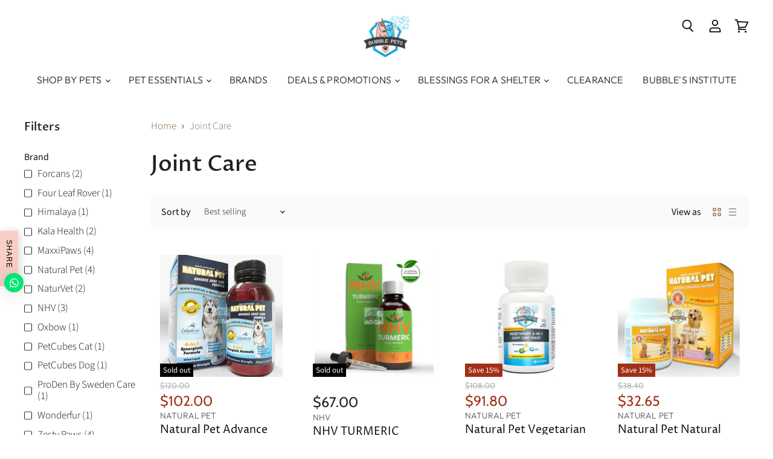

--- FILE ---
content_type: text/html; charset=utf-8
request_url: https://bubblepets.com.sg/collections/joint-care
body_size: 62442
content:
<!doctype html>
<html class="no-js no-touch" lang="en">
  <head>
<!-- EASYGIFT SCRIPT -->

  <script type="text/javascript" src="https://cdn.506.io/eg/script.js?shop=test-bubble-pets.myshopify.com"></script>

<!-- END EASYGIFT SCRIPT -->
    <!-- Infinite Options Fast Loading Script By ShopPad -->
    <script src="//d1liekpayvooaz.cloudfront.net/apps/customizery/customizery.js?shop=test-bubble-pets.myshopify.com"></script>
    <meta charset="utf-8">
    <meta http-equiv="X-UA-Compatible" content="IE=edge,chrome=1">
    <meta name="viewport" content="width=device-width,initial-scale=1" />

    <!-- Preconnect Domains -->
    <link rel="preconnect" href="https://cdn.shopify.com" crossorigin>
    <link rel="preconnect" href="https://fonts.shopify.com" crossorigin>
    <link rel="preconnect" href="https://monorail-edge.shopifysvc.com">

    
    

    <!-- Preload Assets -->
    <link rel="preload" href="//bubblepets.com.sg/cdn/shop/t/9/assets/api.js?v=75981660890721168791651398851" as="script">

    

    <link rel="preload" href="//bubblepets.com.sg/cdn/shop/t/9/assets/superstore.js?v=94810241051623402571651398859" as="script"><title>Joint Care — Singapore&#39;s Pet Proficient Online Pet Store I Online Pet Shop I Bubble Pets</title>

    

    
  <link rel="shortcut icon" href="//bubblepets.com.sg/cdn/shop/files/bubble_pets_logo_latest_1256fa16-cc74-41c2-9a55-47706485ce6d_32x32.png?v=1651422512" type="image/png">


    
      <link rel="canonical" href="https://bubblepets.com.sg/collections/joint-care" />
    

    
    















<meta property="og:site_name" content="Singapore&#39;s Pet Proficient Online Pet Store I Online Pet Shop I Bubble Pets">
<meta property="og:url" content="https://bubblepets.com.sg/collections/joint-care">
<meta property="og:title" content="Joint Care">
<meta property="og:type" content="website">
<meta property="og:description" content="Bubble Pets is Singapore&#39;s Only Pet Proficient Store. We carry the widest range of Pet Products. Shop for Pet Food, - Kibbles, Freeze Dried, Air Dried, Raw or Gently Cooked, Pet treats, Pet Toys, Pet Beds, Pet Supplements, Vet Recommended Products. ">




    
    
    

    
    
    <meta
      property="og:image"
      content="https://bubblepets.com.sg/cdn/shop/files/bubble_pets_logo_latest_1256fa16-cc74-41c2-9a55-47706485ce6d_1200x1071.png?v=1651422512"
    />
    <meta
      property="og:image:secure_url"
      content="https://bubblepets.com.sg/cdn/shop/files/bubble_pets_logo_latest_1256fa16-cc74-41c2-9a55-47706485ce6d_1200x1071.png?v=1651422512"
    />
    <meta property="og:image:width" content="1200" />
    <meta property="og:image:height" content="1071" />
    
    
    <meta property="og:image:alt" content="Social media image" />
  
















<meta name="twitter:title" content="Joint Care">
<meta name="twitter:description" content="Bubble Pets is Singapore&#39;s Only Pet Proficient Store. We carry the widest range of Pet Products. Shop for Pet Food, - Kibbles, Freeze Dried, Air Dried, Raw or Gently Cooked, Pet treats, Pet Toys, Pet Beds, Pet Supplements, Vet Recommended Products. ">


    
    
    
      
      
      <meta name="twitter:card" content="summary_large_image">
    
    
    <meta
      property="twitter:image"
      content="https://bubblepets.com.sg/cdn/shop/files/bubble_pets_logo_latest_1256fa16-cc74-41c2-9a55-47706485ce6d_1200x600_crop_center.png?v=1651422512"
    />
    <meta property="twitter:image:width" content="1200" />
    <meta property="twitter:image:height" content="600" />
    
    
    <meta property="twitter:image:alt" content="Social media image" />
  



    

    <link rel="preload" href="//bubblepets.com.sg/cdn/fonts/outfit/outfit_n3.8c97ae4c4fac7c2ea467a6dc784857f4de7e0e37.woff2" as="font" crossorigin="anonymous">

    
      <link rel="preload" as="style" href="//bubblepets.com.sg/cdn/shop/t/9/assets/theme.css?v=177466879733046476351763004239">
    

    <script>window.performance && window.performance.mark && window.performance.mark('shopify.content_for_header.start');</script><meta name="google-site-verification" content="98gLDK4Fy5twNhZGmfGIntbxORZ-Yu1SS1qsgOION3E">
<meta id="shopify-digital-wallet" name="shopify-digital-wallet" content="/7276855351/digital_wallets/dialog">
<meta name="shopify-checkout-api-token" content="610d8c5b7d4d287a21967883b189d146">
<meta id="in-context-paypal-metadata" data-shop-id="7276855351" data-venmo-supported="false" data-environment="production" data-locale="en_US" data-paypal-v4="true" data-currency="SGD">
<link rel="alternate" type="application/atom+xml" title="Feed" href="/collections/joint-care.atom" />
<link rel="next" href="/collections/joint-care?page=2">
<link rel="alternate" type="application/json+oembed" href="https://bubblepets.com.sg/collections/joint-care.oembed">
<script async="async" src="/checkouts/internal/preloads.js?locale=en-SG"></script>
<link rel="preconnect" href="https://shop.app" crossorigin="anonymous">
<script async="async" src="https://shop.app/checkouts/internal/preloads.js?locale=en-SG&shop_id=7276855351" crossorigin="anonymous"></script>
<script id="apple-pay-shop-capabilities" type="application/json">{"shopId":7276855351,"countryCode":"SG","currencyCode":"SGD","merchantCapabilities":["supports3DS"],"merchantId":"gid:\/\/shopify\/Shop\/7276855351","merchantName":"Singapore's Pet Proficient Online Pet Store I Online Pet Shop I Bubble Pets","requiredBillingContactFields":["postalAddress","email","phone"],"requiredShippingContactFields":["postalAddress","email","phone"],"shippingType":"shipping","supportedNetworks":["visa","masterCard","amex"],"total":{"type":"pending","label":"Singapore's Pet Proficient Online Pet Store I Online Pet Shop I Bubble Pets","amount":"1.00"},"shopifyPaymentsEnabled":true,"supportsSubscriptions":true}</script>
<script id="shopify-features" type="application/json">{"accessToken":"610d8c5b7d4d287a21967883b189d146","betas":["rich-media-storefront-analytics"],"domain":"bubblepets.com.sg","predictiveSearch":true,"shopId":7276855351,"locale":"en"}</script>
<script>var Shopify = Shopify || {};
Shopify.shop = "test-bubble-pets.myshopify.com";
Shopify.locale = "en";
Shopify.currency = {"active":"SGD","rate":"1.0"};
Shopify.country = "SG";
Shopify.theme = {"name":"super store","id":121002557495,"schema_name":"Superstore","schema_version":"4.0.1","theme_store_id":null,"role":"main"};
Shopify.theme.handle = "null";
Shopify.theme.style = {"id":null,"handle":null};
Shopify.cdnHost = "bubblepets.com.sg/cdn";
Shopify.routes = Shopify.routes || {};
Shopify.routes.root = "/";</script>
<script type="module">!function(o){(o.Shopify=o.Shopify||{}).modules=!0}(window);</script>
<script>!function(o){function n(){var o=[];function n(){o.push(Array.prototype.slice.apply(arguments))}return n.q=o,n}var t=o.Shopify=o.Shopify||{};t.loadFeatures=n(),t.autoloadFeatures=n()}(window);</script>
<script>
  window.ShopifyPay = window.ShopifyPay || {};
  window.ShopifyPay.apiHost = "shop.app\/pay";
  window.ShopifyPay.redirectState = null;
</script>
<script id="shop-js-analytics" type="application/json">{"pageType":"collection"}</script>
<script defer="defer" async type="module" src="//bubblepets.com.sg/cdn/shopifycloud/shop-js/modules/v2/client.init-shop-cart-sync_BT-GjEfc.en.esm.js"></script>
<script defer="defer" async type="module" src="//bubblepets.com.sg/cdn/shopifycloud/shop-js/modules/v2/chunk.common_D58fp_Oc.esm.js"></script>
<script defer="defer" async type="module" src="//bubblepets.com.sg/cdn/shopifycloud/shop-js/modules/v2/chunk.modal_xMitdFEc.esm.js"></script>
<script type="module">
  await import("//bubblepets.com.sg/cdn/shopifycloud/shop-js/modules/v2/client.init-shop-cart-sync_BT-GjEfc.en.esm.js");
await import("//bubblepets.com.sg/cdn/shopifycloud/shop-js/modules/v2/chunk.common_D58fp_Oc.esm.js");
await import("//bubblepets.com.sg/cdn/shopifycloud/shop-js/modules/v2/chunk.modal_xMitdFEc.esm.js");

  window.Shopify.SignInWithShop?.initShopCartSync?.({"fedCMEnabled":true,"windoidEnabled":true});

</script>
<script>
  window.Shopify = window.Shopify || {};
  if (!window.Shopify.featureAssets) window.Shopify.featureAssets = {};
  window.Shopify.featureAssets['shop-js'] = {"shop-cart-sync":["modules/v2/client.shop-cart-sync_DZOKe7Ll.en.esm.js","modules/v2/chunk.common_D58fp_Oc.esm.js","modules/v2/chunk.modal_xMitdFEc.esm.js"],"init-fed-cm":["modules/v2/client.init-fed-cm_B6oLuCjv.en.esm.js","modules/v2/chunk.common_D58fp_Oc.esm.js","modules/v2/chunk.modal_xMitdFEc.esm.js"],"shop-cash-offers":["modules/v2/client.shop-cash-offers_D2sdYoxE.en.esm.js","modules/v2/chunk.common_D58fp_Oc.esm.js","modules/v2/chunk.modal_xMitdFEc.esm.js"],"shop-login-button":["modules/v2/client.shop-login-button_QeVjl5Y3.en.esm.js","modules/v2/chunk.common_D58fp_Oc.esm.js","modules/v2/chunk.modal_xMitdFEc.esm.js"],"pay-button":["modules/v2/client.pay-button_DXTOsIq6.en.esm.js","modules/v2/chunk.common_D58fp_Oc.esm.js","modules/v2/chunk.modal_xMitdFEc.esm.js"],"shop-button":["modules/v2/client.shop-button_DQZHx9pm.en.esm.js","modules/v2/chunk.common_D58fp_Oc.esm.js","modules/v2/chunk.modal_xMitdFEc.esm.js"],"avatar":["modules/v2/client.avatar_BTnouDA3.en.esm.js"],"init-windoid":["modules/v2/client.init-windoid_CR1B-cfM.en.esm.js","modules/v2/chunk.common_D58fp_Oc.esm.js","modules/v2/chunk.modal_xMitdFEc.esm.js"],"init-shop-for-new-customer-accounts":["modules/v2/client.init-shop-for-new-customer-accounts_C_vY_xzh.en.esm.js","modules/v2/client.shop-login-button_QeVjl5Y3.en.esm.js","modules/v2/chunk.common_D58fp_Oc.esm.js","modules/v2/chunk.modal_xMitdFEc.esm.js"],"init-shop-email-lookup-coordinator":["modules/v2/client.init-shop-email-lookup-coordinator_BI7n9ZSv.en.esm.js","modules/v2/chunk.common_D58fp_Oc.esm.js","modules/v2/chunk.modal_xMitdFEc.esm.js"],"init-shop-cart-sync":["modules/v2/client.init-shop-cart-sync_BT-GjEfc.en.esm.js","modules/v2/chunk.common_D58fp_Oc.esm.js","modules/v2/chunk.modal_xMitdFEc.esm.js"],"shop-toast-manager":["modules/v2/client.shop-toast-manager_DiYdP3xc.en.esm.js","modules/v2/chunk.common_D58fp_Oc.esm.js","modules/v2/chunk.modal_xMitdFEc.esm.js"],"init-customer-accounts":["modules/v2/client.init-customer-accounts_D9ZNqS-Q.en.esm.js","modules/v2/client.shop-login-button_QeVjl5Y3.en.esm.js","modules/v2/chunk.common_D58fp_Oc.esm.js","modules/v2/chunk.modal_xMitdFEc.esm.js"],"init-customer-accounts-sign-up":["modules/v2/client.init-customer-accounts-sign-up_iGw4briv.en.esm.js","modules/v2/client.shop-login-button_QeVjl5Y3.en.esm.js","modules/v2/chunk.common_D58fp_Oc.esm.js","modules/v2/chunk.modal_xMitdFEc.esm.js"],"shop-follow-button":["modules/v2/client.shop-follow-button_CqMgW2wH.en.esm.js","modules/v2/chunk.common_D58fp_Oc.esm.js","modules/v2/chunk.modal_xMitdFEc.esm.js"],"checkout-modal":["modules/v2/client.checkout-modal_xHeaAweL.en.esm.js","modules/v2/chunk.common_D58fp_Oc.esm.js","modules/v2/chunk.modal_xMitdFEc.esm.js"],"shop-login":["modules/v2/client.shop-login_D91U-Q7h.en.esm.js","modules/v2/chunk.common_D58fp_Oc.esm.js","modules/v2/chunk.modal_xMitdFEc.esm.js"],"lead-capture":["modules/v2/client.lead-capture_BJmE1dJe.en.esm.js","modules/v2/chunk.common_D58fp_Oc.esm.js","modules/v2/chunk.modal_xMitdFEc.esm.js"],"payment-terms":["modules/v2/client.payment-terms_Ci9AEqFq.en.esm.js","modules/v2/chunk.common_D58fp_Oc.esm.js","modules/v2/chunk.modal_xMitdFEc.esm.js"]};
</script>
<script>(function() {
  var isLoaded = false;
  function asyncLoad() {
    if (isLoaded) return;
    isLoaded = true;
    var urls = ["https:\/\/js.smile.io\/v1\/smile-shopify.js?shop=test-bubble-pets.myshopify.com","\/\/d1liekpayvooaz.cloudfront.net\/apps\/customizery\/customizery.js?shop=test-bubble-pets.myshopify.com","https:\/\/cdn.shopify.com\/s\/files\/1\/0184\/4255\/1360\/files\/whatsapp.v5.min.js?v=1649497564\u0026shop=test-bubble-pets.myshopify.com","https:\/\/cdn.instantbrandpage.lowfruitsolutions.com\/fec00398f684aadf1367474ad43fd9ea\/featured-slider-35eb460fa8c7439c19ede1901ffc41f3.js?shop=test-bubble-pets.myshopify.com","https:\/\/cdn.instantbrandpage.lowfruitsolutions.com\/fec00398f684aadf1367474ad43fd9ea\/brand-page-7bbe7c8eca4dff40a67179230b242025.js?shop=test-bubble-pets.myshopify.com"];
    for (var i = 0; i < urls.length; i++) {
      var s = document.createElement('script');
      s.type = 'text/javascript';
      s.async = true;
      s.src = urls[i];
      var x = document.getElementsByTagName('script')[0];
      x.parentNode.insertBefore(s, x);
    }
  };
  if(window.attachEvent) {
    window.attachEvent('onload', asyncLoad);
  } else {
    window.addEventListener('load', asyncLoad, false);
  }
})();</script>
<script id="__st">var __st={"a":7276855351,"offset":28800,"reqid":"544e48f8-e9e2-430b-bb7a-5ffa15ee7b86-1769050072","pageurl":"bubblepets.com.sg\/collections\/joint-care","u":"4116d4274c1f","p":"collection","rtyp":"collection","rid":156813819959};</script>
<script>window.ShopifyPaypalV4VisibilityTracking = true;</script>
<script id="captcha-bootstrap">!function(){'use strict';const t='contact',e='account',n='new_comment',o=[[t,t],['blogs',n],['comments',n],[t,'customer']],c=[[e,'customer_login'],[e,'guest_login'],[e,'recover_customer_password'],[e,'create_customer']],r=t=>t.map((([t,e])=>`form[action*='/${t}']:not([data-nocaptcha='true']) input[name='form_type'][value='${e}']`)).join(','),a=t=>()=>t?[...document.querySelectorAll(t)].map((t=>t.form)):[];function s(){const t=[...o],e=r(t);return a(e)}const i='password',u='form_key',d=['recaptcha-v3-token','g-recaptcha-response','h-captcha-response',i],f=()=>{try{return window.sessionStorage}catch{return}},m='__shopify_v',_=t=>t.elements[u];function p(t,e,n=!1){try{const o=window.sessionStorage,c=JSON.parse(o.getItem(e)),{data:r}=function(t){const{data:e,action:n}=t;return t[m]||n?{data:e,action:n}:{data:t,action:n}}(c);for(const[e,n]of Object.entries(r))t.elements[e]&&(t.elements[e].value=n);n&&o.removeItem(e)}catch(o){console.error('form repopulation failed',{error:o})}}const l='form_type',E='cptcha';function T(t){t.dataset[E]=!0}const w=window,h=w.document,L='Shopify',v='ce_forms',y='captcha';let A=!1;((t,e)=>{const n=(g='f06e6c50-85a8-45c8-87d0-21a2b65856fe',I='https://cdn.shopify.com/shopifycloud/storefront-forms-hcaptcha/ce_storefront_forms_captcha_hcaptcha.v1.5.2.iife.js',D={infoText:'Protected by hCaptcha',privacyText:'Privacy',termsText:'Terms'},(t,e,n)=>{const o=w[L][v],c=o.bindForm;if(c)return c(t,g,e,D).then(n);var r;o.q.push([[t,g,e,D],n]),r=I,A||(h.body.append(Object.assign(h.createElement('script'),{id:'captcha-provider',async:!0,src:r})),A=!0)});var g,I,D;w[L]=w[L]||{},w[L][v]=w[L][v]||{},w[L][v].q=[],w[L][y]=w[L][y]||{},w[L][y].protect=function(t,e){n(t,void 0,e),T(t)},Object.freeze(w[L][y]),function(t,e,n,w,h,L){const[v,y,A,g]=function(t,e,n){const i=e?o:[],u=t?c:[],d=[...i,...u],f=r(d),m=r(i),_=r(d.filter((([t,e])=>n.includes(e))));return[a(f),a(m),a(_),s()]}(w,h,L),I=t=>{const e=t.target;return e instanceof HTMLFormElement?e:e&&e.form},D=t=>v().includes(t);t.addEventListener('submit',(t=>{const e=I(t);if(!e)return;const n=D(e)&&!e.dataset.hcaptchaBound&&!e.dataset.recaptchaBound,o=_(e),c=g().includes(e)&&(!o||!o.value);(n||c)&&t.preventDefault(),c&&!n&&(function(t){try{if(!f())return;!function(t){const e=f();if(!e)return;const n=_(t);if(!n)return;const o=n.value;o&&e.removeItem(o)}(t);const e=Array.from(Array(32),(()=>Math.random().toString(36)[2])).join('');!function(t,e){_(t)||t.append(Object.assign(document.createElement('input'),{type:'hidden',name:u})),t.elements[u].value=e}(t,e),function(t,e){const n=f();if(!n)return;const o=[...t.querySelectorAll(`input[type='${i}']`)].map((({name:t})=>t)),c=[...d,...o],r={};for(const[a,s]of new FormData(t).entries())c.includes(a)||(r[a]=s);n.setItem(e,JSON.stringify({[m]:1,action:t.action,data:r}))}(t,e)}catch(e){console.error('failed to persist form',e)}}(e),e.submit())}));const S=(t,e)=>{t&&!t.dataset[E]&&(n(t,e.some((e=>e===t))),T(t))};for(const o of['focusin','change'])t.addEventListener(o,(t=>{const e=I(t);D(e)&&S(e,y())}));const B=e.get('form_key'),M=e.get(l),P=B&&M;t.addEventListener('DOMContentLoaded',(()=>{const t=y();if(P)for(const e of t)e.elements[l].value===M&&p(e,B);[...new Set([...A(),...v().filter((t=>'true'===t.dataset.shopifyCaptcha))])].forEach((e=>S(e,t)))}))}(h,new URLSearchParams(w.location.search),n,t,e,['guest_login'])})(!0,!0)}();</script>
<script integrity="sha256-4kQ18oKyAcykRKYeNunJcIwy7WH5gtpwJnB7kiuLZ1E=" data-source-attribution="shopify.loadfeatures" defer="defer" src="//bubblepets.com.sg/cdn/shopifycloud/storefront/assets/storefront/load_feature-a0a9edcb.js" crossorigin="anonymous"></script>
<script crossorigin="anonymous" defer="defer" src="//bubblepets.com.sg/cdn/shopifycloud/storefront/assets/shopify_pay/storefront-65b4c6d7.js?v=20250812"></script>
<script data-source-attribution="shopify.dynamic_checkout.dynamic.init">var Shopify=Shopify||{};Shopify.PaymentButton=Shopify.PaymentButton||{isStorefrontPortableWallets:!0,init:function(){window.Shopify.PaymentButton.init=function(){};var t=document.createElement("script");t.src="https://bubblepets.com.sg/cdn/shopifycloud/portable-wallets/latest/portable-wallets.en.js",t.type="module",document.head.appendChild(t)}};
</script>
<script data-source-attribution="shopify.dynamic_checkout.buyer_consent">
  function portableWalletsHideBuyerConsent(e){var t=document.getElementById("shopify-buyer-consent"),n=document.getElementById("shopify-subscription-policy-button");t&&n&&(t.classList.add("hidden"),t.setAttribute("aria-hidden","true"),n.removeEventListener("click",e))}function portableWalletsShowBuyerConsent(e){var t=document.getElementById("shopify-buyer-consent"),n=document.getElementById("shopify-subscription-policy-button");t&&n&&(t.classList.remove("hidden"),t.removeAttribute("aria-hidden"),n.addEventListener("click",e))}window.Shopify?.PaymentButton&&(window.Shopify.PaymentButton.hideBuyerConsent=portableWalletsHideBuyerConsent,window.Shopify.PaymentButton.showBuyerConsent=portableWalletsShowBuyerConsent);
</script>
<script data-source-attribution="shopify.dynamic_checkout.cart.bootstrap">document.addEventListener("DOMContentLoaded",(function(){function t(){return document.querySelector("shopify-accelerated-checkout-cart, shopify-accelerated-checkout")}if(t())Shopify.PaymentButton.init();else{new MutationObserver((function(e,n){t()&&(Shopify.PaymentButton.init(),n.disconnect())})).observe(document.body,{childList:!0,subtree:!0})}}));
</script>
<link id="shopify-accelerated-checkout-styles" rel="stylesheet" media="screen" href="https://bubblepets.com.sg/cdn/shopifycloud/portable-wallets/latest/accelerated-checkout-backwards-compat.css" crossorigin="anonymous">
<style id="shopify-accelerated-checkout-cart">
        #shopify-buyer-consent {
  margin-top: 1em;
  display: inline-block;
  width: 100%;
}

#shopify-buyer-consent.hidden {
  display: none;
}

#shopify-subscription-policy-button {
  background: none;
  border: none;
  padding: 0;
  text-decoration: underline;
  font-size: inherit;
  cursor: pointer;
}

#shopify-subscription-policy-button::before {
  box-shadow: none;
}

      </style>

<script>window.performance && window.performance.mark && window.performance.mark('shopify.content_for_header.end');</script>

    <script>
      document.documentElement.className=document.documentElement.className.replace(/\bno-js\b/,'js');
      if(window.Shopify&&window.Shopify.designMode)document.documentElement.className+=' in-theme-editor';
      if(('ontouchstart' in window)||window.DocumentTouch&&document instanceof DocumentTouch)document.documentElement.className=document.documentElement.className.replace(/\bno-touch\b/,'has-touch');
    </script>

    <script src="//bubblepets.com.sg/cdn/shop/t/9/assets/api.js?v=75981660890721168791651398851" defer></script>

    
      <link href="//bubblepets.com.sg/cdn/shop/t/9/assets/theme.css?v=177466879733046476351763004239" rel="stylesheet" type="text/css" media="all" />
    

    

    
    <script>
      window.Theme = window.Theme || {};
      window.Theme.version = '4.0.1';
      window.Theme.name = 'Superstore';
      window.Theme.routes = {
        "root_url": "/",
        "account_url": "/account",
        "account_login_url": "/account/login",
        "account_logout_url": "/account/logout",
        "account_register_url": "/account/register",
        "account_addresses_url": "/account/addresses",
        "collections_url": "/collections",
        "all_products_collection_url": "/collections/all",
        "search_url": "/search",
        "cart_url": "/cart",
        "cart_add_url": "/cart/add",
        "cart_change_url": "/cart/change",
        "cart_clear_url": "/cart/clear",
        "product_recommendations_url": "/recommendations/products",
      };
    </script>
    

    
<script src="https://cdn.shopify.com/extensions/019bdd7a-c110-7969-8f1c-937dfc03ea8a/smile-io-272/assets/smile-loader.js" type="text/javascript" defer="defer"></script>
<link href="https://monorail-edge.shopifysvc.com" rel="dns-prefetch">
<script>(function(){if ("sendBeacon" in navigator && "performance" in window) {try {var session_token_from_headers = performance.getEntriesByType('navigation')[0].serverTiming.find(x => x.name == '_s').description;} catch {var session_token_from_headers = undefined;}var session_cookie_matches = document.cookie.match(/_shopify_s=([^;]*)/);var session_token_from_cookie = session_cookie_matches && session_cookie_matches.length === 2 ? session_cookie_matches[1] : "";var session_token = session_token_from_headers || session_token_from_cookie || "";function handle_abandonment_event(e) {var entries = performance.getEntries().filter(function(entry) {return /monorail-edge.shopifysvc.com/.test(entry.name);});if (!window.abandonment_tracked && entries.length === 0) {window.abandonment_tracked = true;var currentMs = Date.now();var navigation_start = performance.timing.navigationStart;var payload = {shop_id: 7276855351,url: window.location.href,navigation_start,duration: currentMs - navigation_start,session_token,page_type: "collection"};window.navigator.sendBeacon("https://monorail-edge.shopifysvc.com/v1/produce", JSON.stringify({schema_id: "online_store_buyer_site_abandonment/1.1",payload: payload,metadata: {event_created_at_ms: currentMs,event_sent_at_ms: currentMs}}));}}window.addEventListener('pagehide', handle_abandonment_event);}}());</script>
<script id="web-pixels-manager-setup">(function e(e,d,r,n,o){if(void 0===o&&(o={}),!Boolean(null===(a=null===(i=window.Shopify)||void 0===i?void 0:i.analytics)||void 0===a?void 0:a.replayQueue)){var i,a;window.Shopify=window.Shopify||{};var t=window.Shopify;t.analytics=t.analytics||{};var s=t.analytics;s.replayQueue=[],s.publish=function(e,d,r){return s.replayQueue.push([e,d,r]),!0};try{self.performance.mark("wpm:start")}catch(e){}var l=function(){var e={modern:/Edge?\/(1{2}[4-9]|1[2-9]\d|[2-9]\d{2}|\d{4,})\.\d+(\.\d+|)|Firefox\/(1{2}[4-9]|1[2-9]\d|[2-9]\d{2}|\d{4,})\.\d+(\.\d+|)|Chrom(ium|e)\/(9{2}|\d{3,})\.\d+(\.\d+|)|(Maci|X1{2}).+ Version\/(15\.\d+|(1[6-9]|[2-9]\d|\d{3,})\.\d+)([,.]\d+|)( \(\w+\)|)( Mobile\/\w+|) Safari\/|Chrome.+OPR\/(9{2}|\d{3,})\.\d+\.\d+|(CPU[ +]OS|iPhone[ +]OS|CPU[ +]iPhone|CPU IPhone OS|CPU iPad OS)[ +]+(15[._]\d+|(1[6-9]|[2-9]\d|\d{3,})[._]\d+)([._]\d+|)|Android:?[ /-](13[3-9]|1[4-9]\d|[2-9]\d{2}|\d{4,})(\.\d+|)(\.\d+|)|Android.+Firefox\/(13[5-9]|1[4-9]\d|[2-9]\d{2}|\d{4,})\.\d+(\.\d+|)|Android.+Chrom(ium|e)\/(13[3-9]|1[4-9]\d|[2-9]\d{2}|\d{4,})\.\d+(\.\d+|)|SamsungBrowser\/([2-9]\d|\d{3,})\.\d+/,legacy:/Edge?\/(1[6-9]|[2-9]\d|\d{3,})\.\d+(\.\d+|)|Firefox\/(5[4-9]|[6-9]\d|\d{3,})\.\d+(\.\d+|)|Chrom(ium|e)\/(5[1-9]|[6-9]\d|\d{3,})\.\d+(\.\d+|)([\d.]+$|.*Safari\/(?![\d.]+ Edge\/[\d.]+$))|(Maci|X1{2}).+ Version\/(10\.\d+|(1[1-9]|[2-9]\d|\d{3,})\.\d+)([,.]\d+|)( \(\w+\)|)( Mobile\/\w+|) Safari\/|Chrome.+OPR\/(3[89]|[4-9]\d|\d{3,})\.\d+\.\d+|(CPU[ +]OS|iPhone[ +]OS|CPU[ +]iPhone|CPU IPhone OS|CPU iPad OS)[ +]+(10[._]\d+|(1[1-9]|[2-9]\d|\d{3,})[._]\d+)([._]\d+|)|Android:?[ /-](13[3-9]|1[4-9]\d|[2-9]\d{2}|\d{4,})(\.\d+|)(\.\d+|)|Mobile Safari.+OPR\/([89]\d|\d{3,})\.\d+\.\d+|Android.+Firefox\/(13[5-9]|1[4-9]\d|[2-9]\d{2}|\d{4,})\.\d+(\.\d+|)|Android.+Chrom(ium|e)\/(13[3-9]|1[4-9]\d|[2-9]\d{2}|\d{4,})\.\d+(\.\d+|)|Android.+(UC? ?Browser|UCWEB|U3)[ /]?(15\.([5-9]|\d{2,})|(1[6-9]|[2-9]\d|\d{3,})\.\d+)\.\d+|SamsungBrowser\/(5\.\d+|([6-9]|\d{2,})\.\d+)|Android.+MQ{2}Browser\/(14(\.(9|\d{2,})|)|(1[5-9]|[2-9]\d|\d{3,})(\.\d+|))(\.\d+|)|K[Aa][Ii]OS\/(3\.\d+|([4-9]|\d{2,})\.\d+)(\.\d+|)/},d=e.modern,r=e.legacy,n=navigator.userAgent;return n.match(d)?"modern":n.match(r)?"legacy":"unknown"}(),u="modern"===l?"modern":"legacy",c=(null!=n?n:{modern:"",legacy:""})[u],f=function(e){return[e.baseUrl,"/wpm","/b",e.hashVersion,"modern"===e.buildTarget?"m":"l",".js"].join("")}({baseUrl:d,hashVersion:r,buildTarget:u}),m=function(e){var d=e.version,r=e.bundleTarget,n=e.surface,o=e.pageUrl,i=e.monorailEndpoint;return{emit:function(e){var a=e.status,t=e.errorMsg,s=(new Date).getTime(),l=JSON.stringify({metadata:{event_sent_at_ms:s},events:[{schema_id:"web_pixels_manager_load/3.1",payload:{version:d,bundle_target:r,page_url:o,status:a,surface:n,error_msg:t},metadata:{event_created_at_ms:s}}]});if(!i)return console&&console.warn&&console.warn("[Web Pixels Manager] No Monorail endpoint provided, skipping logging."),!1;try{return self.navigator.sendBeacon.bind(self.navigator)(i,l)}catch(e){}var u=new XMLHttpRequest;try{return u.open("POST",i,!0),u.setRequestHeader("Content-Type","text/plain"),u.send(l),!0}catch(e){return console&&console.warn&&console.warn("[Web Pixels Manager] Got an unhandled error while logging to Monorail."),!1}}}}({version:r,bundleTarget:l,surface:e.surface,pageUrl:self.location.href,monorailEndpoint:e.monorailEndpoint});try{o.browserTarget=l,function(e){var d=e.src,r=e.async,n=void 0===r||r,o=e.onload,i=e.onerror,a=e.sri,t=e.scriptDataAttributes,s=void 0===t?{}:t,l=document.createElement("script"),u=document.querySelector("head"),c=document.querySelector("body");if(l.async=n,l.src=d,a&&(l.integrity=a,l.crossOrigin="anonymous"),s)for(var f in s)if(Object.prototype.hasOwnProperty.call(s,f))try{l.dataset[f]=s[f]}catch(e){}if(o&&l.addEventListener("load",o),i&&l.addEventListener("error",i),u)u.appendChild(l);else{if(!c)throw new Error("Did not find a head or body element to append the script");c.appendChild(l)}}({src:f,async:!0,onload:function(){if(!function(){var e,d;return Boolean(null===(d=null===(e=window.Shopify)||void 0===e?void 0:e.analytics)||void 0===d?void 0:d.initialized)}()){var d=window.webPixelsManager.init(e)||void 0;if(d){var r=window.Shopify.analytics;r.replayQueue.forEach((function(e){var r=e[0],n=e[1],o=e[2];d.publishCustomEvent(r,n,o)})),r.replayQueue=[],r.publish=d.publishCustomEvent,r.visitor=d.visitor,r.initialized=!0}}},onerror:function(){return m.emit({status:"failed",errorMsg:"".concat(f," has failed to load")})},sri:function(e){var d=/^sha384-[A-Za-z0-9+/=]+$/;return"string"==typeof e&&d.test(e)}(c)?c:"",scriptDataAttributes:o}),m.emit({status:"loading"})}catch(e){m.emit({status:"failed",errorMsg:(null==e?void 0:e.message)||"Unknown error"})}}})({shopId: 7276855351,storefrontBaseUrl: "https://bubblepets.com.sg",extensionsBaseUrl: "https://extensions.shopifycdn.com/cdn/shopifycloud/web-pixels-manager",monorailEndpoint: "https://monorail-edge.shopifysvc.com/unstable/produce_batch",surface: "storefront-renderer",enabledBetaFlags: ["2dca8a86"],webPixelsConfigList: [{"id":"704774199","configuration":"{\"webPixelName\":\"Judge.me\"}","eventPayloadVersion":"v1","runtimeContext":"STRICT","scriptVersion":"34ad157958823915625854214640f0bf","type":"APP","apiClientId":683015,"privacyPurposes":["ANALYTICS"],"dataSharingAdjustments":{"protectedCustomerApprovalScopes":["read_customer_email","read_customer_name","read_customer_personal_data","read_customer_phone"]}},{"id":"379977783","configuration":"{\"config\":\"{\\\"pixel_id\\\":\\\"G-GCSF2HNZE1\\\",\\\"target_country\\\":\\\"SG\\\",\\\"gtag_events\\\":[{\\\"type\\\":\\\"search\\\",\\\"action_label\\\":[\\\"G-GCSF2HNZE1\\\",\\\"AW-860052543\\\/UDigCIPLp7gBEL-4jZoD\\\"]},{\\\"type\\\":\\\"begin_checkout\\\",\\\"action_label\\\":[\\\"G-GCSF2HNZE1\\\",\\\"AW-860052543\\\/HLZrCIDLp7gBEL-4jZoD\\\"]},{\\\"type\\\":\\\"view_item\\\",\\\"action_label\\\":[\\\"G-GCSF2HNZE1\\\",\\\"AW-860052543\\\/t4UcCPrKp7gBEL-4jZoD\\\",\\\"MC-P2YPSWDK05\\\"]},{\\\"type\\\":\\\"purchase\\\",\\\"action_label\\\":[\\\"G-GCSF2HNZE1\\\",\\\"AW-860052543\\\/kEnDCPfKp7gBEL-4jZoD\\\",\\\"MC-P2YPSWDK05\\\"]},{\\\"type\\\":\\\"page_view\\\",\\\"action_label\\\":[\\\"G-GCSF2HNZE1\\\",\\\"AW-860052543\\\/O2IdCPTKp7gBEL-4jZoD\\\",\\\"MC-P2YPSWDK05\\\"]},{\\\"type\\\":\\\"add_payment_info\\\",\\\"action_label\\\":[\\\"G-GCSF2HNZE1\\\",\\\"AW-860052543\\\/xnT0CIbLp7gBEL-4jZoD\\\"]},{\\\"type\\\":\\\"add_to_cart\\\",\\\"action_label\\\":[\\\"G-GCSF2HNZE1\\\",\\\"AW-860052543\\\/ETDaCP3Kp7gBEL-4jZoD\\\"]}],\\\"enable_monitoring_mode\\\":false}\"}","eventPayloadVersion":"v1","runtimeContext":"OPEN","scriptVersion":"b2a88bafab3e21179ed38636efcd8a93","type":"APP","apiClientId":1780363,"privacyPurposes":[],"dataSharingAdjustments":{"protectedCustomerApprovalScopes":["read_customer_address","read_customer_email","read_customer_name","read_customer_personal_data","read_customer_phone"]}},{"id":"shopify-app-pixel","configuration":"{}","eventPayloadVersion":"v1","runtimeContext":"STRICT","scriptVersion":"0450","apiClientId":"shopify-pixel","type":"APP","privacyPurposes":["ANALYTICS","MARKETING"]},{"id":"shopify-custom-pixel","eventPayloadVersion":"v1","runtimeContext":"LAX","scriptVersion":"0450","apiClientId":"shopify-pixel","type":"CUSTOM","privacyPurposes":["ANALYTICS","MARKETING"]}],isMerchantRequest: false,initData: {"shop":{"name":"Singapore's Pet Proficient Online Pet Store I Online Pet Shop I Bubble Pets","paymentSettings":{"currencyCode":"SGD"},"myshopifyDomain":"test-bubble-pets.myshopify.com","countryCode":"SG","storefrontUrl":"https:\/\/bubblepets.com.sg"},"customer":null,"cart":null,"checkout":null,"productVariants":[],"purchasingCompany":null},},"https://bubblepets.com.sg/cdn","fcfee988w5aeb613cpc8e4bc33m6693e112",{"modern":"","legacy":""},{"shopId":"7276855351","storefrontBaseUrl":"https:\/\/bubblepets.com.sg","extensionBaseUrl":"https:\/\/extensions.shopifycdn.com\/cdn\/shopifycloud\/web-pixels-manager","surface":"storefront-renderer","enabledBetaFlags":"[\"2dca8a86\"]","isMerchantRequest":"false","hashVersion":"fcfee988w5aeb613cpc8e4bc33m6693e112","publish":"custom","events":"[[\"page_viewed\",{}],[\"collection_viewed\",{\"collection\":{\"id\":\"156813819959\",\"title\":\"Joint Care\",\"productVariants\":[{\"price\":{\"amount\":102.0,\"currencyCode\":\"SGD\"},\"product\":{\"title\":\"Natural Pet Advance Joint Care 4-in-1 Liquid\",\"vendor\":\"Natural Pet\",\"id\":\"4396040355895\",\"untranslatedTitle\":\"Natural Pet Advance Joint Care 4-in-1 Liquid\",\"url\":\"\/products\/natural-pet-advance-joint-care-4-in-1-liquid\",\"type\":\"Product\"},\"id\":\"31396724539447\",\"image\":{\"src\":\"\/\/bubblepets.com.sg\/cdn\/shop\/products\/natural_pet_advance_joint_care_4-in-1_liquid.png?v=1662866914\"},\"sku\":\"NP - JC4\",\"title\":\"300ml per Bottle\",\"untranslatedTitle\":\"300ml per Bottle\"},{\"price\":{\"amount\":67.0,\"currencyCode\":\"SGD\"},\"product\":{\"title\":\"NHV TURMERIC Health Supplement for Dog Cats Pets\",\"vendor\":\"NHV\",\"id\":\"6787562864695\",\"untranslatedTitle\":\"NHV TURMERIC Health Supplement for Dog Cats Pets\",\"url\":\"\/products\/nhv-turmeric-health-supplement-for-dog-cats-pets\",\"type\":\"Pet Health\"},\"id\":\"40124996354103\",\"image\":{\"src\":\"\/\/bubblepets.com.sg\/cdn\/shop\/products\/Screenshot2023-03-18185540.png?v=1679162423\"},\"sku\":\"TI-NHVTURMERIC\",\"title\":\"100ml\",\"untranslatedTitle\":\"100ml\"},{\"price\":{\"amount\":91.8,\"currencyCode\":\"SGD\"},\"product\":{\"title\":\"Natural Pet Vegetarian 3 in 1 Joint Care Tablet\",\"vendor\":\"Natural Pet\",\"id\":\"4396044058679\",\"untranslatedTitle\":\"Natural Pet Vegetarian 3 in 1 Joint Care Tablet\",\"url\":\"\/products\/natural-pet-vegetarian-3-in-1-joint-care-tablet\",\"type\":\"Product\"},\"id\":\"31396734763063\",\"image\":{\"src\":\"\/\/bubblepets.com.sg\/cdn\/shop\/files\/NaturalPetJointPromo.png?v=1737140547\"},\"sku\":\"NP - V3IN1J\",\"title\":\"60 Tablet per Bottle\",\"untranslatedTitle\":\"60 Tablet per Bottle\"},{\"price\":{\"amount\":32.65,\"currencyCode\":\"SGD\"},\"product\":{\"title\":\"Natural Pet Natural Seaweed Calcium plus Probiotics Supplement\",\"vendor\":\"Natural Pet\",\"id\":\"4396038520887\",\"untranslatedTitle\":\"Natural Pet Natural Seaweed Calcium plus Probiotics Supplement\",\"url\":\"\/products\/natural-pet-natural-seaweed-calcium-plus-probiotics-supplement\",\"type\":\"Product\"},\"id\":\"31396718706743\",\"image\":{\"src\":\"\/\/bubblepets.com.sg\/cdn\/shop\/products\/natural_pet_natural_seaweed_calcium_plus_probiotics_supplement.png?v=1737141957\"},\"sku\":\"NP - SCPPSX100\",\"title\":\"100gm\",\"untranslatedTitle\":\"100gm\"},{\"price\":{\"amount\":55.25,\"currencyCode\":\"SGD\"},\"product\":{\"title\":\"Kala Health Arthrix For Dogs \u0026 Cats Joint Care Nutrition\",\"vendor\":\"Kala Health\",\"id\":\"4395819958327\",\"untranslatedTitle\":\"Kala Health Arthrix For Dogs \u0026 Cats Joint Care Nutrition\",\"url\":\"\/products\/kala-health-arthrix-for-dogs-cats-joint-care-nutrition\",\"type\":\"Product\"},\"id\":\"31395843080247\",\"image\":{\"src\":\"\/\/bubblepets.com.sg\/cdn\/shop\/products\/kalahealth-arthrix-60tabs-1.jpg?v=1737147869\"},\"sku\":\"WL-WK-A60\",\"title\":\"60 Tablets\",\"untranslatedTitle\":\"60 Tablets\"},{\"price\":{\"amount\":62.0,\"currencyCode\":\"SGD\"},\"product\":{\"title\":\"MaxxiPaws MaxxiOmega Oil Supplement for Dogs\",\"vendor\":\"MaxxiPaws\",\"id\":\"4628441727031\",\"untranslatedTitle\":\"MaxxiPaws MaxxiOmega Oil Supplement for Dogs\",\"url\":\"\/products\/maxxipaws-maxxiomega-oil-supplement-for-dogs-cats\",\"type\":\"Product\"},\"id\":\"32359542587447\",\"image\":{\"src\":\"\/\/bubblepets.com.sg\/cdn\/shop\/products\/maxxiomegawithbox.png?v=1662866482\"},\"sku\":\"A4-MD-MOO100\",\"title\":\"296ml\",\"untranslatedTitle\":\"296ml\"},{\"price\":{\"amount\":70.0,\"currencyCode\":\"SGD\"},\"product\":{\"title\":\"NHV OLD TIMER Muscle and Joint Discomfort Relief for Dog Cats Pets\",\"vendor\":\"NHV\",\"id\":\"6787558670391\",\"untranslatedTitle\":\"NHV OLD TIMER Muscle and Joint Discomfort Relief for Dog Cats Pets\",\"url\":\"\/products\/nhv-old-timer-muscle-and-joint-discomfort-relief-for-dog-cats-pets\",\"type\":\"Pet Health\"},\"id\":\"40124991602743\",\"image\":{\"src\":\"\/\/bubblepets.com.sg\/cdn\/shop\/products\/Screenshot2023-03-18175757.png?v=1737143158\"},\"sku\":\"TI-NHVOLDTIMER\",\"title\":\"100ml\",\"untranslatedTitle\":\"100ml\"},{\"price\":{\"amount\":122.0,\"currencyCode\":\"SGD\"},\"product\":{\"title\":\"MaxxiPaws MaxxiSAMe Supplement for Dogs\",\"vendor\":\"MaxxiPaws\",\"id\":\"4627879657527\",\"untranslatedTitle\":\"MaxxiPaws MaxxiSAMe Supplement for Dogs\",\"url\":\"\/products\/maxxipaws-maxxisame-supplement-for-dogs\",\"type\":\"Product\"},\"id\":\"32358070353975\",\"image\":{\"src\":\"\/\/bubblepets.com.sg\/cdn\/shop\/products\/maxxiSAMefordogs.png?v=1737146895\"},\"sku\":\"A4-MD-MS100\",\"title\":\"150g\",\"untranslatedTitle\":\"150g\"},{\"price\":{\"amount\":79.0,\"currencyCode\":\"SGD\"},\"product\":{\"title\":\"MaxxiPaws MaxxiFlex+ Joint Supplements for Dogs\",\"vendor\":\"MaxxiPaws\",\"id\":\"6556001828919\",\"untranslatedTitle\":\"MaxxiPaws MaxxiFlex+ Joint Supplements for Dogs\",\"url\":\"\/products\/maxxipaws-maxxiflex-joint-supplements-for-dogs\",\"type\":\"Product\"},\"id\":\"39315959021623\",\"image\":{\"src\":\"\/\/bubblepets.com.sg\/cdn\/shop\/products\/maxxiflexfordogs_1.png?v=1662868890\"},\"sku\":\"A4-MD-MFP100\",\"title\":\"1 Bottle (120ct)\",\"untranslatedTitle\":\"1 Bottle (120ct)\"},{\"price\":{\"amount\":68.0,\"currencyCode\":\"SGD\"},\"product\":{\"title\":\"Kala Health Arthrix Plus Joint \u0026 Cartilage Vet Formula for Dog Cats Pets\",\"vendor\":\"Kala Health\",\"id\":\"4396129058871\",\"untranslatedTitle\":\"Kala Health Arthrix Plus Joint \u0026 Cartilage Vet Formula for Dog Cats Pets\",\"url\":\"\/products\/kala-health-arthrix-active-cartilage-joint-maintenance-for-dogs-cats-pets\",\"type\":\"Product\"},\"id\":\"31396959420471\",\"image\":{\"src\":\"\/\/bubblepets.com.sg\/cdn\/shop\/products\/kalahealth-arthrixplus-60tabs-1.jpg?v=1729015250\"},\"sku\":\"WL-WKAP60\",\"title\":\"60 Tablets\",\"untranslatedTitle\":\"60 Tablets\"},{\"price\":{\"amount\":102.0,\"currencyCode\":\"SGD\"},\"product\":{\"title\":\"Natural Pet Advance Joint Care Formula Tablet\",\"vendor\":\"Natural Pet\",\"id\":\"4396040257591\",\"untranslatedTitle\":\"Natural Pet Advance Joint Care Formula Tablet\",\"url\":\"\/products\/natural-pet-advance-joint-care-formula-tablet\",\"type\":\"Product\"},\"id\":\"31396724244535\",\"image\":{\"src\":\"\/\/bubblepets.com.sg\/cdn\/shop\/products\/natural_pet_advance_joint_care_formula.png?v=1737138489\"},\"sku\":\"NP - AJCFT\",\"title\":\"60 Tablet per Bottle\",\"untranslatedTitle\":\"60 Tablet per Bottle\"},{\"price\":{\"amount\":70.0,\"currencyCode\":\"SGD\"},\"product\":{\"title\":\"NHV YUCCA for Dog Cats Pets\",\"vendor\":\"NHV\",\"id\":\"6787563126839\",\"untranslatedTitle\":\"NHV YUCCA for Dog Cats Pets\",\"url\":\"\/products\/nhv-yucca-for-dog-cats-pets-1\",\"type\":\"Pet Health\"},\"id\":\"40124996714551\",\"image\":{\"src\":\"\/\/bubblepets.com.sg\/cdn\/shop\/products\/Screenshot2023-03-18185922.png?v=1737137231\"},\"sku\":\"TI-NHVYUCCA\",\"title\":\"100ml\",\"untranslatedTitle\":\"100ml\"},{\"price\":{\"amount\":61.9,\"currencyCode\":\"SGD\"},\"product\":{\"title\":\"Zesty Paws Senior Advanced 11-in-1 Multifunctional Bites for Senior Dogs\",\"vendor\":\"Zesty Paws\",\"id\":\"6882846474295\",\"untranslatedTitle\":\"Zesty Paws Senior Advanced 11-in-1 Multifunctional Bites for Senior Dogs\",\"url\":\"\/products\/zesty-paws-senior-advanced-omega-bites-11-in-1-multifunctional-bites\",\"type\":\"Dog Supplies\"},\"id\":\"40391450361911\",\"image\":{\"src\":\"\/\/bubblepets.com.sg\/cdn\/shop\/files\/API_2.0_SeniorAdvacned_Multi_11in1_Beef_500x_9c505ed7-3f2c-4581-9b69-94cff67cac1b.webp?v=1767376844\"},\"sku\":\"YP-Z162B\",\"title\":\"Beef\",\"untranslatedTitle\":\"Beef\"},{\"price\":{\"amount\":94.0,\"currencyCode\":\"SGD\"},\"product\":{\"title\":\"MaxxiPaws MaxxiSAMe Supplement for Cats\",\"vendor\":\"MaxxiPaws\",\"id\":\"4628410105911\",\"untranslatedTitle\":\"MaxxiPaws MaxxiSAMe Supplement for Cats\",\"url\":\"\/products\/maxxipaws-maxxisame-supplement-for-cats\",\"type\":\"Product\"},\"id\":\"32359419084855\",\"image\":{\"src\":\"\/\/bubblepets.com.sg\/cdn\/shop\/products\/maxxiSAMeforcats.png?v=1662866367\"},\"sku\":\"A4-MC-MS150\",\"title\":\"90g\",\"untranslatedTitle\":\"90g\"},{\"price\":{\"amount\":27.9,\"currencyCode\":\"SGD\"},\"product\":{\"title\":\"Forcans Hip \u0026 Joints Nutrition Treats for Dogs\",\"vendor\":\"Forcans\",\"id\":\"4575083298871\",\"untranslatedTitle\":\"Forcans Hip \u0026 Joints Nutrition Treats for Dogs\",\"url\":\"\/products\/forcans-hip-joints-nutrition-treats-for-dogs\",\"type\":\"Product\"},\"id\":\"32142392524855\",\"image\":{\"src\":\"\/\/bubblepets.com.sg\/cdn\/shop\/products\/ForcansNutritionTreats-HipAndJoint.png?v=1737143032\"},\"sku\":\"NA - FC4569\",\"title\":\"240g\",\"untranslatedTitle\":\"240g\"},{\"price\":{\"amount\":41.4,\"currencyCode\":\"SGD\"},\"product\":{\"title\":\"NaturVet Arthrisooth-GOLD Level 3 Soft Chew Cup for Dogs Cats\",\"vendor\":\"NaturVet\",\"id\":\"4395885330487\",\"untranslatedTitle\":\"NaturVet Arthrisooth-GOLD Level 3 Soft Chew Cup for Dogs Cats\",\"url\":\"\/products\/naturvet-arthrisooth-gold-level-3-soft-chew-cup-for-dogs-cats\",\"type\":\"Product\"},\"id\":\"31396163190839\",\"image\":{\"src\":\"\/\/bubblepets.com.sg\/cdn\/shop\/files\/NV_ArthriSoothe_Gold_Lvl_3_12oz_cup_mockup_WEB_1000x1000_3524d6aa-76bc-4ade-9f59-b10c59dc1d66_jpg.webp?v=1691690604\"},\"sku\":\"SS - NV-SCC-ATS-01\",\"title\":\"70PC per Pack\",\"untranslatedTitle\":\"70PC per Pack\"},{\"price\":{\"amount\":39.0,\"currencyCode\":\"SGD\"},\"product\":{\"title\":\"Wonderfur Super Omega Oil for Dogs \u0026 Cats (250ml)\",\"vendor\":\"Wonderfur\",\"id\":\"7349696528439\",\"untranslatedTitle\":\"Wonderfur Super Omega Oil for Dogs \u0026 Cats (250ml)\",\"url\":\"\/products\/wonderfur-super-omega-oil-for-dogs-cats-250ml\",\"type\":\"Dog Treats\"},\"id\":\"41909334114359\",\"image\":{\"src\":\"\/\/bubblepets.com.sg\/cdn\/shop\/files\/0167A572-8FB8-4822-9625-A6B97774802C_a2e2aabf-371a-444f-93b1-03406f6d6b6a.webp?v=1759775008\"},\"sku\":\"PA-WF-OMEGAOIL250\",\"title\":\"Default Title\",\"untranslatedTitle\":\"Default Title\"},{\"price\":{\"amount\":27.9,\"currencyCode\":\"SGD\"},\"product\":{\"title\":\"Forcans Skin \u0026 Coat Nutrition Treats for Dogs\",\"vendor\":\"Forcans\",\"id\":\"4575089623095\",\"untranslatedTitle\":\"Forcans Skin \u0026 Coat Nutrition Treats for Dogs\",\"url\":\"\/products\/forcans-skin-coat-nutrition-treats-for-dogs\",\"type\":\"Product\"},\"id\":\"32142440857655\",\"image\":{\"src\":\"\/\/bubblepets.com.sg\/cdn\/shop\/products\/ForcansSkin_CoatNutritionTreatsforDogs.png?v=1737137090\"},\"sku\":\"NA - FC4552\",\"title\":\"240g\",\"untranslatedTitle\":\"240g\"},{\"price\":{\"amount\":61.9,\"currencyCode\":\"SGD\"},\"product\":{\"title\":\"Zesty Paws Senior Advanced Vision Bites for Senior Dogs\",\"vendor\":\"Zesty Paws\",\"id\":\"6882846670903\",\"untranslatedTitle\":\"Zesty Paws Senior Advanced Vision Bites for Senior Dogs\",\"url\":\"\/products\/zesty-paws-senior-advanced-vision-bites\",\"type\":\"Dog Supplies\"},\"id\":\"40391450558519\",\"image\":{\"src\":\"\/\/bubblepets.com.sg\/cdn\/shop\/files\/API_2.0_Advanced_Vision_Bites_Chicken_90ct_v1_1_500x_71aba52c-3a90-4bf0-95ef-1efe0e25e425.webp?v=1701194468\"},\"sku\":\"YP-Z172\",\"title\":\"1 Bottle (90 pieces)\",\"untranslatedTitle\":\"1 Bottle (90 pieces)\"},{\"price\":{\"amount\":56.0,\"currencyCode\":\"SGD\"},\"product\":{\"title\":\"Four Leaf Rover Red Safe Sea Green Lipped Mussel Oil (Omega-3) Supplement for Dogs\",\"vendor\":\"Four Leaf Rover\",\"id\":\"6584980406327\",\"untranslatedTitle\":\"Four Leaf Rover Red Safe Sea Green Lipped Mussel Oil (Omega-3) Supplement for Dogs\",\"url\":\"\/products\/four-leaf-rover-red-safe-sea-green-lipped-mussel-oil-omega-3-supplement-for-dogs\",\"type\":\"Product\"},\"id\":\"39443767066679\",\"image\":{\"src\":\"\/\/bubblepets.com.sg\/cdn\/shop\/products\/FourLeafRoverRedSafeSeaGreenLippedMusselOil_Omega-3_SupplementforDogs.png?v=1662865992\"},\"sku\":\"PA - FL - SS\",\"title\":\"113ml\",\"untranslatedTitle\":\"113ml\"},{\"price\":{\"amount\":38.9,\"currencyCode\":\"SGD\"},\"product\":{\"title\":\"NaturVet Glucosamine DS Plus Level 2 Soft Chew Cup for Dogs Cats\",\"vendor\":\"NaturVet\",\"id\":\"4395885297719\",\"untranslatedTitle\":\"NaturVet Glucosamine DS Plus Level 2 Soft Chew Cup for Dogs Cats\",\"url\":\"\/products\/naturvet-glucosamine-ds-plus-level-2-soft-chew-cup-for-dogs-cats\",\"type\":\"Product\"},\"id\":\"31396163092535\",\"image\":{\"src\":\"\/\/bubblepets.com.sg\/cdn\/shop\/files\/NV_Gluc_DS_Lvl_2_12oz_cup_mockup_WEB_1000x1000_d8b4e09b-6454-48d9-b531-227d18c676ea.jpg?v=1691690470\"},\"sku\":\"SS - NV-SCC-GDS+\",\"title\":\"70PC per Pack\",\"untranslatedTitle\":\"70PC per Pack\"},{\"price\":{\"amount\":20.8,\"currencyCode\":\"SGD\"},\"product\":{\"title\":\"Oxbow Natural Science Joint Support for Small Animals\",\"vendor\":\"Oxbow\",\"id\":\"4395790958647\",\"untranslatedTitle\":\"Oxbow Natural Science Joint Support for Small Animals\",\"url\":\"\/products\/oxbow-joint-support-for-small-animals\",\"type\":\"Product\"},\"id\":\"31395782164535\",\"image\":{\"src\":\"\/\/bubblepets.com.sg\/cdn\/shop\/products\/oxbow_natural_science_joint_support.jpg?v=1737146675\"},\"sku\":\"YP - O322\",\"title\":\"120g\",\"untranslatedTitle\":\"120g\"},{\"price\":{\"amount\":61.9,\"currencyCode\":\"SGD\"},\"product\":{\"title\":\"Zesty Paws Senior Advanced Omega Bites\",\"vendor\":\"Zesty Paws\",\"id\":\"6882846212151\",\"untranslatedTitle\":\"Zesty Paws Senior Advanced Omega Bites\",\"url\":\"\/products\/zesty-paws-senior-advanced-omega-bites\",\"type\":\"Dog Supplies\"},\"id\":\"40391450001463\",\"image\":{\"src\":\"\/\/bubblepets.com.sg\/cdn\/shop\/files\/image_8bd40bdd-8c14-4475-9593-4d7ab950f48c.png?v=1701194740\"},\"sku\":\"YP-Z132\",\"title\":\"1 Bottle (90 pieces)\",\"untranslatedTitle\":\"1 Bottle (90 pieces)\"},{\"price\":{\"amount\":61.9,\"currencyCode\":\"SGD\"},\"product\":{\"title\":\"Zesty Paws Senior Advanced Mobility Bites\",\"vendor\":\"Zesty Paws\",\"id\":\"6882845786167\",\"untranslatedTitle\":\"Zesty Paws Senior Advanced Mobility Bites\",\"url\":\"\/products\/zesty-paws-senior-advanced-mobility-bites\",\"type\":\"Dog Supplies\"},\"id\":\"40391449313335\",\"image\":{\"src\":\"\/\/bubblepets.com.sg\/cdn\/shop\/files\/image_6f4ab60b-21c1-4efe-a9c9-a181cc0069b6.png?v=1701194788\"},\"sku\":\"YP-Z142\",\"title\":\"1 Bottle (90 pieces)\",\"untranslatedTitle\":\"1 Bottle (90 pieces)\"}]}}]]"});</script><script>
  window.ShopifyAnalytics = window.ShopifyAnalytics || {};
  window.ShopifyAnalytics.meta = window.ShopifyAnalytics.meta || {};
  window.ShopifyAnalytics.meta.currency = 'SGD';
  var meta = {"products":[{"id":4396040355895,"gid":"gid:\/\/shopify\/Product\/4396040355895","vendor":"Natural Pet","type":"Product","handle":"natural-pet-advance-joint-care-4-in-1-liquid","variants":[{"id":31396724539447,"price":10200,"name":"Natural Pet Advance Joint Care 4-in-1 Liquid - 300ml per Bottle","public_title":"300ml per Bottle","sku":"NP - JC4"}],"remote":false},{"id":6787562864695,"gid":"gid:\/\/shopify\/Product\/6787562864695","vendor":"NHV","type":"Pet Health","handle":"nhv-turmeric-health-supplement-for-dog-cats-pets","variants":[{"id":40124996354103,"price":6700,"name":"NHV TURMERIC Health Supplement for Dog Cats Pets - 100ml","public_title":"100ml","sku":"TI-NHVTURMERIC"}],"remote":false},{"id":4396044058679,"gid":"gid:\/\/shopify\/Product\/4396044058679","vendor":"Natural Pet","type":"Product","handle":"natural-pet-vegetarian-3-in-1-joint-care-tablet","variants":[{"id":31396734763063,"price":9180,"name":"Natural Pet Vegetarian 3 in 1 Joint Care Tablet - 60 Tablet per Bottle","public_title":"60 Tablet per Bottle","sku":"NP - V3IN1J"}],"remote":false},{"id":4396038520887,"gid":"gid:\/\/shopify\/Product\/4396038520887","vendor":"Natural Pet","type":"Product","handle":"natural-pet-natural-seaweed-calcium-plus-probiotics-supplement","variants":[{"id":31396718706743,"price":3265,"name":"Natural Pet Natural Seaweed Calcium plus Probiotics Supplement - 100gm","public_title":"100gm","sku":"NP - SCPPSX100"}],"remote":false},{"id":4395819958327,"gid":"gid:\/\/shopify\/Product\/4395819958327","vendor":"Kala Health","type":"Product","handle":"kala-health-arthrix-for-dogs-cats-joint-care-nutrition","variants":[{"id":31395843080247,"price":5525,"name":"Kala Health Arthrix For Dogs \u0026 Cats Joint Care Nutrition - 60 Tablets","public_title":"60 Tablets","sku":"WL-WK-A60"},{"id":31395843113015,"price":13770,"name":"Kala Health Arthrix For Dogs \u0026 Cats Joint Care Nutrition - 180 Tablets","public_title":"180 Tablets","sku":"WL-WK-A180"},{"id":31395843145783,"price":25500,"name":"Kala Health Arthrix For Dogs \u0026 Cats Joint Care Nutrition - 360 Tablets","public_title":"360 Tablets","sku":"WL-WK-A360"}],"remote":false},{"id":4628441727031,"gid":"gid:\/\/shopify\/Product\/4628441727031","vendor":"MaxxiPaws","type":"Product","handle":"maxxipaws-maxxiomega-oil-supplement-for-dogs-cats","variants":[{"id":32359542587447,"price":6200,"name":"MaxxiPaws MaxxiOmega Oil Supplement for Dogs - 296ml","public_title":"296ml","sku":"A4-MD-MOO100"}],"remote":false},{"id":6787558670391,"gid":"gid:\/\/shopify\/Product\/6787558670391","vendor":"NHV","type":"Pet Health","handle":"nhv-old-timer-muscle-and-joint-discomfort-relief-for-dog-cats-pets","variants":[{"id":40124991602743,"price":7000,"name":"NHV OLD TIMER Muscle and Joint Discomfort Relief for Dog Cats Pets - 100ml","public_title":"100ml","sku":"TI-NHVOLDTIMER"}],"remote":false},{"id":4627879657527,"gid":"gid:\/\/shopify\/Product\/4627879657527","vendor":"MaxxiPaws","type":"Product","handle":"maxxipaws-maxxisame-supplement-for-dogs","variants":[{"id":32358070353975,"price":12200,"name":"MaxxiPaws MaxxiSAMe Supplement for Dogs - 150g","public_title":"150g","sku":"A4-MD-MS100"}],"remote":false},{"id":6556001828919,"gid":"gid:\/\/shopify\/Product\/6556001828919","vendor":"MaxxiPaws","type":"Product","handle":"maxxipaws-maxxiflex-joint-supplements-for-dogs","variants":[{"id":39315959021623,"price":7900,"name":"MaxxiPaws MaxxiFlex+ Joint Supplements for Dogs - 1 Bottle (120ct)","public_title":"1 Bottle (120ct)","sku":"A4-MD-MFP100"}],"remote":false},{"id":4396129058871,"gid":"gid:\/\/shopify\/Product\/4396129058871","vendor":"Kala Health","type":"Product","handle":"kala-health-arthrix-active-cartilage-joint-maintenance-for-dogs-cats-pets","variants":[{"id":31396959420471,"price":6800,"name":"Kala Health Arthrix Plus Joint \u0026 Cartilage Vet Formula for Dog Cats Pets - 60 Tablets","public_title":"60 Tablets","sku":"WL-WKAP60"},{"id":39863856857143,"price":9775,"name":"Kala Health Arthrix Plus Joint \u0026 Cartilage Vet Formula for Dog Cats Pets - 90 Tablets","public_title":"90 Tablets","sku":"WL-WK-AP90"}],"remote":false},{"id":4396040257591,"gid":"gid:\/\/shopify\/Product\/4396040257591","vendor":"Natural Pet","type":"Product","handle":"natural-pet-advance-joint-care-formula-tablet","variants":[{"id":31396724244535,"price":10200,"name":"Natural Pet Advance Joint Care Formula Tablet - 60 Tablet per Bottle","public_title":"60 Tablet per Bottle","sku":"NP - AJCFT"}],"remote":false},{"id":6787563126839,"gid":"gid:\/\/shopify\/Product\/6787563126839","vendor":"NHV","type":"Pet Health","handle":"nhv-yucca-for-dog-cats-pets-1","variants":[{"id":40124996714551,"price":7000,"name":"NHV YUCCA for Dog Cats Pets - 100ml","public_title":"100ml","sku":"TI-NHVYUCCA"}],"remote":false},{"id":6882846474295,"gid":"gid:\/\/shopify\/Product\/6882846474295","vendor":"Zesty Paws","type":"Dog Supplies","handle":"zesty-paws-senior-advanced-omega-bites-11-in-1-multifunctional-bites","variants":[{"id":40391450361911,"price":6190,"name":"Zesty Paws Senior Advanced 11-in-1 Multifunctional Bites for Senior Dogs - Beef","public_title":"Beef","sku":"YP-Z162B"},{"id":41829521457207,"price":6190,"name":"Zesty Paws Senior Advanced 11-in-1 Multifunctional Bites for Senior Dogs - Chicken","public_title":"Chicken","sku":"YP-Z162"}],"remote":false},{"id":4628410105911,"gid":"gid:\/\/shopify\/Product\/4628410105911","vendor":"MaxxiPaws","type":"Product","handle":"maxxipaws-maxxisame-supplement-for-cats","variants":[{"id":32359419084855,"price":9400,"name":"MaxxiPaws MaxxiSAMe Supplement for Cats - 90g","public_title":"90g","sku":"A4-MC-MS150"}],"remote":false},{"id":4575083298871,"gid":"gid:\/\/shopify\/Product\/4575083298871","vendor":"Forcans","type":"Product","handle":"forcans-hip-joints-nutrition-treats-for-dogs","variants":[{"id":32142392524855,"price":2790,"name":"Forcans Hip \u0026 Joints Nutrition Treats for Dogs - 240g","public_title":"240g","sku":"NA - FC4569"}],"remote":false},{"id":4395885330487,"gid":"gid:\/\/shopify\/Product\/4395885330487","vendor":"NaturVet","type":"Product","handle":"naturvet-arthrisooth-gold-level-3-soft-chew-cup-for-dogs-cats","variants":[{"id":31396163190839,"price":4140,"name":"NaturVet Arthrisooth-GOLD Level 3 Soft Chew Cup for Dogs Cats - 70PC per Pack","public_title":"70PC per Pack","sku":"SS - NV-SCC-ATS-01"}],"remote":false},{"id":7349696528439,"gid":"gid:\/\/shopify\/Product\/7349696528439","vendor":"Wonderfur","type":"Dog Treats","handle":"wonderfur-super-omega-oil-for-dogs-cats-250ml","variants":[{"id":41909334114359,"price":3900,"name":"Wonderfur Super Omega Oil for Dogs \u0026 Cats (250ml)","public_title":null,"sku":"PA-WF-OMEGAOIL250"}],"remote":false},{"id":4575089623095,"gid":"gid:\/\/shopify\/Product\/4575089623095","vendor":"Forcans","type":"Product","handle":"forcans-skin-coat-nutrition-treats-for-dogs","variants":[{"id":32142440857655,"price":2790,"name":"Forcans Skin \u0026 Coat Nutrition Treats for Dogs - 240g","public_title":"240g","sku":"NA - FC4552"}],"remote":false},{"id":6882846670903,"gid":"gid:\/\/shopify\/Product\/6882846670903","vendor":"Zesty Paws","type":"Dog Supplies","handle":"zesty-paws-senior-advanced-vision-bites","variants":[{"id":40391450558519,"price":6190,"name":"Zesty Paws Senior Advanced Vision Bites for Senior Dogs - 1 Bottle (90 pieces)","public_title":"1 Bottle (90 pieces)","sku":"YP-Z172"}],"remote":false},{"id":6584980406327,"gid":"gid:\/\/shopify\/Product\/6584980406327","vendor":"Four Leaf Rover","type":"Product","handle":"four-leaf-rover-red-safe-sea-green-lipped-mussel-oil-omega-3-supplement-for-dogs","variants":[{"id":39443767066679,"price":5600,"name":"Four Leaf Rover Red Safe Sea Green Lipped Mussel Oil (Omega-3) Supplement for Dogs - 113ml","public_title":"113ml","sku":"PA - FL - SS"}],"remote":false},{"id":4395885297719,"gid":"gid:\/\/shopify\/Product\/4395885297719","vendor":"NaturVet","type":"Product","handle":"naturvet-glucosamine-ds-plus-level-2-soft-chew-cup-for-dogs-cats","variants":[{"id":31396163092535,"price":3890,"name":"NaturVet Glucosamine DS Plus Level 2 Soft Chew Cup for Dogs Cats - 70PC per Pack","public_title":"70PC per Pack","sku":"SS - NV-SCC-GDS+"}],"remote":false},{"id":4395790958647,"gid":"gid:\/\/shopify\/Product\/4395790958647","vendor":"Oxbow","type":"Product","handle":"oxbow-joint-support-for-small-animals","variants":[{"id":31395782164535,"price":2080,"name":"Oxbow Natural Science Joint Support for Small Animals - 120g","public_title":"120g","sku":"YP - O322"}],"remote":false},{"id":6882846212151,"gid":"gid:\/\/shopify\/Product\/6882846212151","vendor":"Zesty Paws","type":"Dog Supplies","handle":"zesty-paws-senior-advanced-omega-bites","variants":[{"id":40391450001463,"price":6190,"name":"Zesty Paws Senior Advanced Omega Bites - 1 Bottle (90 pieces)","public_title":"1 Bottle (90 pieces)","sku":"YP-Z132"}],"remote":false},{"id":6882845786167,"gid":"gid:\/\/shopify\/Product\/6882845786167","vendor":"Zesty Paws","type":"Dog Supplies","handle":"zesty-paws-senior-advanced-mobility-bites","variants":[{"id":40391449313335,"price":6190,"name":"Zesty Paws Senior Advanced Mobility Bites - 1 Bottle (90 pieces)","public_title":"1 Bottle (90 pieces)","sku":"YP-Z142"}],"remote":false}],"page":{"pageType":"collection","resourceType":"collection","resourceId":156813819959,"requestId":"544e48f8-e9e2-430b-bb7a-5ffa15ee7b86-1769050072"}};
  for (var attr in meta) {
    window.ShopifyAnalytics.meta[attr] = meta[attr];
  }
</script>
<script class="analytics">
  (function () {
    var customDocumentWrite = function(content) {
      var jquery = null;

      if (window.jQuery) {
        jquery = window.jQuery;
      } else if (window.Checkout && window.Checkout.$) {
        jquery = window.Checkout.$;
      }

      if (jquery) {
        jquery('body').append(content);
      }
    };

    var hasLoggedConversion = function(token) {
      if (token) {
        return document.cookie.indexOf('loggedConversion=' + token) !== -1;
      }
      return false;
    }

    var setCookieIfConversion = function(token) {
      if (token) {
        var twoMonthsFromNow = new Date(Date.now());
        twoMonthsFromNow.setMonth(twoMonthsFromNow.getMonth() + 2);

        document.cookie = 'loggedConversion=' + token + '; expires=' + twoMonthsFromNow;
      }
    }

    var trekkie = window.ShopifyAnalytics.lib = window.trekkie = window.trekkie || [];
    if (trekkie.integrations) {
      return;
    }
    trekkie.methods = [
      'identify',
      'page',
      'ready',
      'track',
      'trackForm',
      'trackLink'
    ];
    trekkie.factory = function(method) {
      return function() {
        var args = Array.prototype.slice.call(arguments);
        args.unshift(method);
        trekkie.push(args);
        return trekkie;
      };
    };
    for (var i = 0; i < trekkie.methods.length; i++) {
      var key = trekkie.methods[i];
      trekkie[key] = trekkie.factory(key);
    }
    trekkie.load = function(config) {
      trekkie.config = config || {};
      trekkie.config.initialDocumentCookie = document.cookie;
      var first = document.getElementsByTagName('script')[0];
      var script = document.createElement('script');
      script.type = 'text/javascript';
      script.onerror = function(e) {
        var scriptFallback = document.createElement('script');
        scriptFallback.type = 'text/javascript';
        scriptFallback.onerror = function(error) {
                var Monorail = {
      produce: function produce(monorailDomain, schemaId, payload) {
        var currentMs = new Date().getTime();
        var event = {
          schema_id: schemaId,
          payload: payload,
          metadata: {
            event_created_at_ms: currentMs,
            event_sent_at_ms: currentMs
          }
        };
        return Monorail.sendRequest("https://" + monorailDomain + "/v1/produce", JSON.stringify(event));
      },
      sendRequest: function sendRequest(endpointUrl, payload) {
        // Try the sendBeacon API
        if (window && window.navigator && typeof window.navigator.sendBeacon === 'function' && typeof window.Blob === 'function' && !Monorail.isIos12()) {
          var blobData = new window.Blob([payload], {
            type: 'text/plain'
          });

          if (window.navigator.sendBeacon(endpointUrl, blobData)) {
            return true;
          } // sendBeacon was not successful

        } // XHR beacon

        var xhr = new XMLHttpRequest();

        try {
          xhr.open('POST', endpointUrl);
          xhr.setRequestHeader('Content-Type', 'text/plain');
          xhr.send(payload);
        } catch (e) {
          console.log(e);
        }

        return false;
      },
      isIos12: function isIos12() {
        return window.navigator.userAgent.lastIndexOf('iPhone; CPU iPhone OS 12_') !== -1 || window.navigator.userAgent.lastIndexOf('iPad; CPU OS 12_') !== -1;
      }
    };
    Monorail.produce('monorail-edge.shopifysvc.com',
      'trekkie_storefront_load_errors/1.1',
      {shop_id: 7276855351,
      theme_id: 121002557495,
      app_name: "storefront",
      context_url: window.location.href,
      source_url: "//bubblepets.com.sg/cdn/s/trekkie.storefront.cd680fe47e6c39ca5d5df5f0a32d569bc48c0f27.min.js"});

        };
        scriptFallback.async = true;
        scriptFallback.src = '//bubblepets.com.sg/cdn/s/trekkie.storefront.cd680fe47e6c39ca5d5df5f0a32d569bc48c0f27.min.js';
        first.parentNode.insertBefore(scriptFallback, first);
      };
      script.async = true;
      script.src = '//bubblepets.com.sg/cdn/s/trekkie.storefront.cd680fe47e6c39ca5d5df5f0a32d569bc48c0f27.min.js';
      first.parentNode.insertBefore(script, first);
    };
    trekkie.load(
      {"Trekkie":{"appName":"storefront","development":false,"defaultAttributes":{"shopId":7276855351,"isMerchantRequest":null,"themeId":121002557495,"themeCityHash":"10022702182767513469","contentLanguage":"en","currency":"SGD","eventMetadataId":"4cf860b1-b16d-4655-9e04-11bcbe172d28"},"isServerSideCookieWritingEnabled":true,"monorailRegion":"shop_domain","enabledBetaFlags":["65f19447"]},"Session Attribution":{},"S2S":{"facebookCapiEnabled":false,"source":"trekkie-storefront-renderer","apiClientId":580111}}
    );

    var loaded = false;
    trekkie.ready(function() {
      if (loaded) return;
      loaded = true;

      window.ShopifyAnalytics.lib = window.trekkie;

      var originalDocumentWrite = document.write;
      document.write = customDocumentWrite;
      try { window.ShopifyAnalytics.merchantGoogleAnalytics.call(this); } catch(error) {};
      document.write = originalDocumentWrite;

      window.ShopifyAnalytics.lib.page(null,{"pageType":"collection","resourceType":"collection","resourceId":156813819959,"requestId":"544e48f8-e9e2-430b-bb7a-5ffa15ee7b86-1769050072","shopifyEmitted":true});

      var match = window.location.pathname.match(/checkouts\/(.+)\/(thank_you|post_purchase)/)
      var token = match? match[1]: undefined;
      if (!hasLoggedConversion(token)) {
        setCookieIfConversion(token);
        window.ShopifyAnalytics.lib.track("Viewed Product Category",{"currency":"SGD","category":"Collection: joint-care","collectionName":"joint-care","collectionId":156813819959,"nonInteraction":true},undefined,undefined,{"shopifyEmitted":true});
      }
    });


        var eventsListenerScript = document.createElement('script');
        eventsListenerScript.async = true;
        eventsListenerScript.src = "//bubblepets.com.sg/cdn/shopifycloud/storefront/assets/shop_events_listener-3da45d37.js";
        document.getElementsByTagName('head')[0].appendChild(eventsListenerScript);

})();</script>
  <script>
  if (!window.ga || (window.ga && typeof window.ga !== 'function')) {
    window.ga = function ga() {
      (window.ga.q = window.ga.q || []).push(arguments);
      if (window.Shopify && window.Shopify.analytics && typeof window.Shopify.analytics.publish === 'function') {
        window.Shopify.analytics.publish("ga_stub_called", {}, {sendTo: "google_osp_migration"});
      }
      console.error("Shopify's Google Analytics stub called with:", Array.from(arguments), "\nSee https://help.shopify.com/manual/promoting-marketing/pixels/pixel-migration#google for more information.");
    };
    if (window.Shopify && window.Shopify.analytics && typeof window.Shopify.analytics.publish === 'function') {
      window.Shopify.analytics.publish("ga_stub_initialized", {}, {sendTo: "google_osp_migration"});
    }
  }
</script>
<script
  defer
  src="https://bubblepets.com.sg/cdn/shopifycloud/perf-kit/shopify-perf-kit-3.0.4.min.js"
  data-application="storefront-renderer"
  data-shop-id="7276855351"
  data-render-region="gcp-us-central1"
  data-page-type="collection"
  data-theme-instance-id="121002557495"
  data-theme-name="Superstore"
  data-theme-version="4.0.1"
  data-monorail-region="shop_domain"
  data-resource-timing-sampling-rate="10"
  data-shs="true"
  data-shs-beacon="true"
  data-shs-export-with-fetch="true"
  data-shs-logs-sample-rate="1"
  data-shs-beacon-endpoint="https://bubblepets.com.sg/api/collect"
></script>
</head>

  <body
    
    class="template-collection"
    
      data-instant-allow-query-string
    
  >
    <a class="skip-to-main" href="#site-main">Skip to content</a>
    <div id="shopify-section-static-announcement" class="shopify-section site-announcement"><script
  type="application/json"
  data-section-id="static-announcement"
  data-section-type="static-announcement">
</script>










</div>
    <div id="shopify-section-static-utility-bar" class="shopify-section"><style data-shopify>
  .utility-bar {
    background-color: #ffffff;
  }

  .utility-bar a {
    color: #000000;
  }

  .utility-bar a:hover {
    color: #212121;
  }
</style>

<script
  type="application/json"
  data-section-type="static-utility-bar"
  data-section-id="static-utility-bar"
  data-section-data
>
  {
    "settings": {
      "mobile_layout": "below"
    }
  }
</script>



</div>

    
        <div id="shopify-section-static-basic-header" class="shopify-section site-header-wrapper">

<script
  type="application/json"
  data-section-id="static-basic-header"
  data-section-type="static-header"
  data-section-data>
  {
    "settings": {
      "header_layout": "basic",
      "navigation_layout": "inside",
      "sticky_header": true,
      "desktop_logo_position": "center",
      "live_search": {
        "enable": true,
        "content_types": "article,page,product",
        "money_format": "${{amount}}",
        "context": {
          "view_all_results": "View all results",
          "view_all_products": "View all products",
          "content_results": {
            "title": "Posts and pages",
            "no_results": "No results."
          },
          "no_results_products": {
            "title": "No products for “*terms*”.",
            "message": "Sorry, we couldn’t find any matches."
          }
        }
      }
    }
  }
</script>

<style data-shopify>
  
</style>



<header
  class="
    site-header
    site-header--basic
    site-header--basic-navigation-inside
    site-header-loading
    site-header--desktop-logo-center
    site-header--mobile-logo-center
    site-header-accounts-enabled
    
  "
  role="banner"
  data-site-header
>
  <div
    class="
      site-header-main
      
        site-header--full-width
      
      live-search--hidden
      
        live-search-enabled
      
    "
    data-site-header-main
    data-site-header-sticky
  >
    <button class="site-header-button site-header-menu-button" href="#" data-menu-toggle>
      <div class="site-header-icon site-header-menu-icon" tabindex="-1">
        
                                                                                      <svg class="icon-menu "    aria-hidden="true"    focusable="false"    role="presentation"    xmlns="http://www.w3.org/2000/svg" width="22" height="18" viewBox="0 0 22 18" fill="none">          <title>Menu icon</title>        <path d="M21 2H1" stroke="currentColor" stroke-width="2" stroke-linecap="square" stroke-linejoin="round"/>      <path d="M21 9H1" stroke="currentColor" stroke-width="2" stroke-linecap="square" stroke-linejoin="round"/>      <path d="M21 16H1" stroke="currentColor" stroke-width="2" stroke-linecap="square" stroke-linejoin="round"/>    </svg>                            

        <span class="visually-hidden">Menu</span>
      </div>
    </button>
    <div class="site-logo">
      <a
        class="site-logo-link"
        href="/">
        
          

        
          
          

          

          

  
    <noscript data-rimg-noscript>
      <img
        
          src="//bubblepets.com.sg/cdn/shop/files/bubble_pets_logo_latest_1256fa16-cc74-41c2-9a55-47706485ce6d_78x69.png?v=1651422512"
        

        alt="Singapore&amp;#39;s Pet Proficient Online Pet Store I Online Pet Shop I Bubble Pets"
        data-rimg="noscript"
        srcset="//bubblepets.com.sg/cdn/shop/files/bubble_pets_logo_latest_1256fa16-cc74-41c2-9a55-47706485ce6d_78x69.png?v=1651422512 1x, //bubblepets.com.sg/cdn/shop/files/bubble_pets_logo_latest_1256fa16-cc74-41c2-9a55-47706485ce6d_156x138.png?v=1651422512 2x, //bubblepets.com.sg/cdn/shop/files/bubble_pets_logo_latest_1256fa16-cc74-41c2-9a55-47706485ce6d_234x207.png?v=1651422512 3x, //bubblepets.com.sg/cdn/shop/files/bubble_pets_logo_latest_1256fa16-cc74-41c2-9a55-47706485ce6d_312x276.png?v=1651422512 4x"
        class="desktop-logo-image"
        style="
            height: 69px;
          "
        
      >
    </noscript>
  

  <img
    
      src="//bubblepets.com.sg/cdn/shop/files/bubble_pets_logo_latest_1256fa16-cc74-41c2-9a55-47706485ce6d_78x69.png?v=1651422512"
    
    alt="Singapore&amp;#39;s Pet Proficient Online Pet Store I Online Pet Shop I Bubble Pets"

    
      data-rimg="lazy"
      data-rimg-scale="1"
      data-rimg-template="//bubblepets.com.sg/cdn/shop/files/bubble_pets_logo_latest_1256fa16-cc74-41c2-9a55-47706485ce6d_{size}.png?v=1651422512"
      data-rimg-max="2753x2456"
      data-rimg-crop="false"
      
      srcset="data:image/svg+xml;utf8,<svg%20xmlns='http://www.w3.org/2000/svg'%20width='78'%20height='69'></svg>"
    

    class="desktop-logo-image"
    style="
            height: 69px;
          "
    
  >




          
        

        
          

          
          

          

          

  

  <img
    
      src="//bubblepets.com.sg/cdn/shop/files/bubble_pets_logo_latest_1256fa16-cc74-41c2-9a55-47706485ce6d_34x30.png?v=1651422512"
    
    alt="Singapore&amp;#39;s Pet Proficient Online Pet Store I Online Pet Shop I Bubble Pets"

    
      data-rimg
      srcset="//bubblepets.com.sg/cdn/shop/files/bubble_pets_logo_latest_1256fa16-cc74-41c2-9a55-47706485ce6d_34x30.png?v=1651422512 1x, //bubblepets.com.sg/cdn/shop/files/bubble_pets_logo_latest_1256fa16-cc74-41c2-9a55-47706485ce6d_68x60.png?v=1651422512 2x, //bubblepets.com.sg/cdn/shop/files/bubble_pets_logo_latest_1256fa16-cc74-41c2-9a55-47706485ce6d_102x90.png?v=1651422512 3x, //bubblepets.com.sg/cdn/shop/files/bubble_pets_logo_latest_1256fa16-cc74-41c2-9a55-47706485ce6d_136x120.png?v=1651422512 4x"
    

    class="mobile-logo-image"
    style="
            max-height: 30px;
          "
    
  >




          
        
      </a>
    </div>
  <nav
    class="site-navigation"
    aria-label="Main"
  >
    





<ul
  class="navmenu navmenu-depth-1"
  data-navmenu
  aria-label="Main menu"
>
  
    
    

    
    
    
    

    
    
<li
      class="navmenu-item      navmenu-item-parent      navmenu-id-shop-by-pets            "
      
      data-test-linkthing
      data-navmenu-parent
      
    >
      <a
        class="navmenu-link navmenu-link-parent "
        href="/collections/shop-by-pets"
        
          aria-haspopup="true"
          aria-expanded="false"
        
      >
        Shop By Pets
        
          <span
            class="navmenu-icon navmenu-icon-depth-1"
            data-navmenu-trigger
          >
            
                                <svg class="icon-chevron-down-small "    aria-hidden="true"    focusable="false"    role="presentation"    xmlns="http://www.w3.org/2000/svg" width="8" height="6" viewBox="0 0 8 6" fill="none">          <title>Chevron down icon</title>        <path class="icon-chevron-down-left" d="M4 4.5L7 1.5" stroke="currentColor" stroke-width="1.25" stroke-linecap="square"/>      <path class="icon-chevron-down-right" d="M4 4.5L1 1.5" stroke="currentColor" stroke-width="1.25" stroke-linecap="square"/>    </svg>                                                                                  

          </span>
        
      </a>

      

      
        



<ul
  class="navmenu navmenu-depth-2 navmenu-submenu"
  data-navmenu
  data-navmenu-submenu
  aria-label="Main menu"
>
  
    

    
    

    
      <li
        class="navmenu-item navmenu-id-dogs"
      >
        <a
          class="navmenu-link "
          href="/collections/dogs-puppies"
        >
          Dogs
        </a>
      </li>
    
  
    

    
    

    
      <li
        class="navmenu-item navmenu-id-cats"
      >
        <a
          class="navmenu-link "
          href="/collections/cats-kittens"
        >
          Cats
        </a>
      </li>
    
  
    

    
    

    
<li
        class="navmenu-item        navmenu-item-parent        navmenu-id-small-animals"
        data-navmenu-parent
      >
        <a
          class="navmenu-link navmenu-link-parent "
          href="/collections/small-animals"
          
            aria-haspopup="true"
            aria-expanded="false"
          
        >
          Small Animals

          
            <span
              class="navmenu-icon navmenu-icon-depth-2"
              data-navmenu-trigger
            >
              
              
                                <svg class="icon-chevron-down-small "    aria-hidden="true"    focusable="false"    role="presentation"    xmlns="http://www.w3.org/2000/svg" width="8" height="6" viewBox="0 0 8 6" fill="none">          <title>Chevron down icon</title>        <path class="icon-chevron-down-left" d="M4 4.5L7 1.5" stroke="currentColor" stroke-width="1.25" stroke-linecap="square"/>      <path class="icon-chevron-down-right" d="M4 4.5L1 1.5" stroke="currentColor" stroke-width="1.25" stroke-linecap="square"/>    </svg>                                                                                  

            </span>
          
        </a>

        

        
          



<ul
  class="navmenu navmenu-depth-3 navmenu-submenu"
  data-navmenu
  data-navmenu-submenu
  aria-label="Main menu"
>
  
    

    
    

    
      <li
        class="navmenu-item navmenu-id-rabbits"
      >
        <a
          class="navmenu-link "
          href="/collections/rabbits"
        >
          Rabbits
        </a>
      </li>
    
  
    

    
    

    
      <li
        class="navmenu-item navmenu-id-hamsters"
      >
        <a
          class="navmenu-link "
          href="/collections/hamster"
        >
          Hamsters
        </a>
      </li>
    
  
    

    
    

    
      <li
        class="navmenu-item navmenu-id-chinchillas"
      >
        <a
          class="navmenu-link "
          href="/collections/chinchilla"
        >
          Chinchillas
        </a>
      </li>
    
  
    

    
    

    
      <li
        class="navmenu-item navmenu-id-guinea-pigs"
      >
        <a
          class="navmenu-link "
          href="/collections/guinea-pig"
        >
          Guinea Pigs
        </a>
      </li>
    
  
    

    
    

    
      <li
        class="navmenu-item navmenu-id-gerbils"
      >
        <a
          class="navmenu-link "
          href="/collections/gerbil"
        >
          Gerbils
        </a>
      </li>
    
  
</ul>

        
      </li>
    
  
    

    
    

    
      <li
        class="navmenu-item navmenu-id-birds"
      >
        <a
          class="navmenu-link "
          href="/collections/birds"
        >
          Birds
        </a>
      </li>
    
  
    

    
    

    
      <li
        class="navmenu-item navmenu-id-hooman"
      >
        <a
          class="navmenu-link "
          href="/collections/hooman"
        >
          Hooman
        </a>
      </li>
    
  
</ul>

      
    </li>
  
    
    

    
    
    
    

    
    
<li
      class="navmenu-item      navmenu-item-parent      navmenu-id-pet-essentials            "
      
      data-test-linkthing
      data-navmenu-parent
      
    >
      <a
        class="navmenu-link navmenu-link-parent "
        href="/collections/product"
        
          aria-haspopup="true"
          aria-expanded="false"
        
      >
        Pet Essentials
        
          <span
            class="navmenu-icon navmenu-icon-depth-1"
            data-navmenu-trigger
          >
            
                                <svg class="icon-chevron-down-small "    aria-hidden="true"    focusable="false"    role="presentation"    xmlns="http://www.w3.org/2000/svg" width="8" height="6" viewBox="0 0 8 6" fill="none">          <title>Chevron down icon</title>        <path class="icon-chevron-down-left" d="M4 4.5L7 1.5" stroke="currentColor" stroke-width="1.25" stroke-linecap="square"/>      <path class="icon-chevron-down-right" d="M4 4.5L1 1.5" stroke="currentColor" stroke-width="1.25" stroke-linecap="square"/>    </svg>                                                                                  

          </span>
        
      </a>

      

      
        



<ul
  class="navmenu navmenu-depth-2 navmenu-submenu"
  data-navmenu
  data-navmenu-submenu
  aria-label="Main menu"
>
  
    

    
    

    
<li
        class="navmenu-item        navmenu-item-parent        navmenu-id-pet-accessories"
        data-navmenu-parent
      >
        <a
          class="navmenu-link navmenu-link-parent "
          href="/collections/pet-accessories"
          
            aria-haspopup="true"
            aria-expanded="false"
          
        >
          Pet Accessories

          
            <span
              class="navmenu-icon navmenu-icon-depth-2"
              data-navmenu-trigger
            >
              
              
                                <svg class="icon-chevron-down-small "    aria-hidden="true"    focusable="false"    role="presentation"    xmlns="http://www.w3.org/2000/svg" width="8" height="6" viewBox="0 0 8 6" fill="none">          <title>Chevron down icon</title>        <path class="icon-chevron-down-left" d="M4 4.5L7 1.5" stroke="currentColor" stroke-width="1.25" stroke-linecap="square"/>      <path class="icon-chevron-down-right" d="M4 4.5L1 1.5" stroke="currentColor" stroke-width="1.25" stroke-linecap="square"/>    </svg>                                                                                  

            </span>
          
        </a>

        

        
          



<ul
  class="navmenu navmenu-depth-3 navmenu-submenu"
  data-navmenu
  data-navmenu-submenu
  aria-label="Main menu"
>
  
    

    
    

    
      <li
        class="navmenu-item navmenu-id-bags-carriers"
      >
        <a
          class="navmenu-link "
          href="/collections/bags-carriers-prams"
        >
          Bags & carriers
        </a>
      </li>
    
  
    

    
    

    
      <li
        class="navmenu-item navmenu-id-collars-leash-harness"
      >
        <a
          class="navmenu-link "
          href="/collections/collar-leash-harness"
        >
          Collars / Leash / Harness
        </a>
      </li>
    
  
    

    
    

    
      <li
        class="navmenu-item navmenu-id-toys-gadgets"
      >
        <a
          class="navmenu-link "
          href="/collections/pet-accessories-and-toys"
        >
          Toys & Gadgets
        </a>
      </li>
    
  
    

    
    

    
      <li
        class="navmenu-item navmenu-id-bowl-feeder-fountain"
      >
        <a
          class="navmenu-link "
          href="/collections/bowl-feeder-fountain"
        >
          Bowl / Feeder / Fountain
        </a>
      </li>
    
  
</ul>

        
      </li>
    
  
    

    
    

    
<li
        class="navmenu-item        navmenu-item-parent        navmenu-id-pet-food-dog"
        data-navmenu-parent
      >
        <a
          class="navmenu-link navmenu-link-parent "
          href="/collections/dog-and-puppy-food"
          
            aria-haspopup="true"
            aria-expanded="false"
          
        >
          Pet Food (Dog)

          
            <span
              class="navmenu-icon navmenu-icon-depth-2"
              data-navmenu-trigger
            >
              
              
                                <svg class="icon-chevron-down-small "    aria-hidden="true"    focusable="false"    role="presentation"    xmlns="http://www.w3.org/2000/svg" width="8" height="6" viewBox="0 0 8 6" fill="none">          <title>Chevron down icon</title>        <path class="icon-chevron-down-left" d="M4 4.5L7 1.5" stroke="currentColor" stroke-width="1.25" stroke-linecap="square"/>      <path class="icon-chevron-down-right" d="M4 4.5L1 1.5" stroke="currentColor" stroke-width="1.25" stroke-linecap="square"/>    </svg>                                                                                  

            </span>
          
        </a>

        

        
          



<ul
  class="navmenu navmenu-depth-3 navmenu-submenu"
  data-navmenu
  data-navmenu-submenu
  aria-label="Main menu"
>
  
    

    
    

    
      <li
        class="navmenu-item navmenu-id-dog-food"
      >
        <a
          class="navmenu-link "
          href="/collections/dog-and-puppy-food"
        >
          Dog Food
        </a>
      </li>
    
  
    

    
    

    
      <li
        class="navmenu-item navmenu-id-dog-dry-food"
      >
        <a
          class="navmenu-link "
          href="/collections/dry-food"
        >
          Dog Dry Food
        </a>
      </li>
    
  
    

    
    

    
      <li
        class="navmenu-item navmenu-id-dog-wet-food"
      >
        <a
          class="navmenu-link "
          href="/collections/canned-wet-food"
        >
          Dog Wet Food
        </a>
      </li>
    
  
    

    
    

    
      <li
        class="navmenu-item navmenu-id-dog-fresh-frozen-food"
      >
        <a
          class="navmenu-link "
          href="/collections/dog-fresh-frozen-food"
        >
          Dog Fresh Frozen Food
        </a>
      </li>
    
  
    

    
    

    
      <li
        class="navmenu-item navmenu-id-dog-freeze-dried-air-dried-dehydrated-food"
      >
        <a
          class="navmenu-link "
          href="/collections/dog-air-dried-or-dehydrated-food"
        >
          Dog Freeze Dried / Air Dried / Dehydrated Food
        </a>
      </li>
    
  
    

    
    

    
      <li
        class="navmenu-item navmenu-id-dog-mixers-toppers"
      >
        <a
          class="navmenu-link "
          href="/collections/dog-mixers-toppers"
        >
          Dog Mixers & Toppers
        </a>
      </li>
    
  
    

    
    

    
      <li
        class="navmenu-item navmenu-id-dog-broth-milk-replacers"
      >
        <a
          class="navmenu-link "
          href="/collections/dog-broth-milk-replacers"
        >
          Dog Broth & Milk Replacers
        </a>
      </li>
    
  
    

    
    

    
      <li
        class="navmenu-item navmenu-id-dog-treats-chews"
      >
        <a
          class="navmenu-link "
          href="/collections/dog-treats"
        >
          Dog Treats & Chews
        </a>
      </li>
    
  
</ul>

        
      </li>
    
  
    

    
    

    
<li
        class="navmenu-item        navmenu-item-parent        navmenu-id-pet-food-cat"
        data-navmenu-parent
      >
        <a
          class="navmenu-link navmenu-link-parent "
          href="/collections/cat-and-kitten-food"
          
            aria-haspopup="true"
            aria-expanded="false"
          
        >
          Pet Food (Cat)

          
            <span
              class="navmenu-icon navmenu-icon-depth-2"
              data-navmenu-trigger
            >
              
              
                                <svg class="icon-chevron-down-small "    aria-hidden="true"    focusable="false"    role="presentation"    xmlns="http://www.w3.org/2000/svg" width="8" height="6" viewBox="0 0 8 6" fill="none">          <title>Chevron down icon</title>        <path class="icon-chevron-down-left" d="M4 4.5L7 1.5" stroke="currentColor" stroke-width="1.25" stroke-linecap="square"/>      <path class="icon-chevron-down-right" d="M4 4.5L1 1.5" stroke="currentColor" stroke-width="1.25" stroke-linecap="square"/>    </svg>                                                                                  

            </span>
          
        </a>

        

        
          



<ul
  class="navmenu navmenu-depth-3 navmenu-submenu"
  data-navmenu
  data-navmenu-submenu
  aria-label="Main menu"
>
  
    

    
    

    
      <li
        class="navmenu-item navmenu-id-cat-dry-food"
      >
        <a
          class="navmenu-link "
          href="/collections/cat-dry-food"
        >
          Cat Dry Food
        </a>
      </li>
    
  
    

    
    

    
      <li
        class="navmenu-item navmenu-id-cat-wet-food"
      >
        <a
          class="navmenu-link "
          href="/collections/cat-wet-food"
        >
          Cat Wet Food
        </a>
      </li>
    
  
    

    
    

    
      <li
        class="navmenu-item navmenu-id-cat-fresh-frozen-food"
      >
        <a
          class="navmenu-link "
          href="/collections/cat-fresh-frozen-food"
        >
          Cat Fresh Frozen Food
        </a>
      </li>
    
  
    

    
    

    
      <li
        class="navmenu-item navmenu-id-cat-freeze-dried-air-dried-dehydrated-food"
      >
        <a
          class="navmenu-link "
          href="/collections/cat-air-dried-or-dehydrated-food"
        >
          Cat Freeze Dried / Air Dried / Dehydrated Food
        </a>
      </li>
    
  
    

    
    

    
      <li
        class="navmenu-item navmenu-id-cat-mixers-toppers"
      >
        <a
          class="navmenu-link "
          href="/collections/cat-topper-or-mixers"
        >
          Cat Mixers & Toppers
        </a>
      </li>
    
  
    

    
    

    
      <li
        class="navmenu-item navmenu-id-cat-broth-milk-replacers"
      >
        <a
          class="navmenu-link "
          href="/collections/cat-broth-milk-replacers"
        >
          Cat Broth & Milk Replacers
        </a>
      </li>
    
  
    

    
    

    
      <li
        class="navmenu-item navmenu-id-cat-treats"
      >
        <a
          class="navmenu-link "
          href="/collections/cat-treats"
        >
          Cat Treats 
        </a>
      </li>
    
  
</ul>

        
      </li>
    
  
    

    
    

    
<li
        class="navmenu-item        navmenu-item-parent        navmenu-id-pet-food-small-animals"
        data-navmenu-parent
      >
        <a
          class="navmenu-link navmenu-link-parent "
          href="/collections/small-animals-pet-food"
          
            aria-haspopup="true"
            aria-expanded="false"
          
        >
          Pet Food (Small Animals)

          
            <span
              class="navmenu-icon navmenu-icon-depth-2"
              data-navmenu-trigger
            >
              
              
                                <svg class="icon-chevron-down-small "    aria-hidden="true"    focusable="false"    role="presentation"    xmlns="http://www.w3.org/2000/svg" width="8" height="6" viewBox="0 0 8 6" fill="none">          <title>Chevron down icon</title>        <path class="icon-chevron-down-left" d="M4 4.5L7 1.5" stroke="currentColor" stroke-width="1.25" stroke-linecap="square"/>      <path class="icon-chevron-down-right" d="M4 4.5L1 1.5" stroke="currentColor" stroke-width="1.25" stroke-linecap="square"/>    </svg>                                                                                  

            </span>
          
        </a>

        

        
          



<ul
  class="navmenu navmenu-depth-3 navmenu-submenu"
  data-navmenu
  data-navmenu-submenu
  aria-label="Main menu"
>
  
    

    
    

    
      <li
        class="navmenu-item navmenu-id-small-animals-food"
      >
        <a
          class="navmenu-link "
          href="/collections/small-animals-pet-food"
        >
          Small Animals Food
        </a>
      </li>
    
  
    

    
    

    
      <li
        class="navmenu-item navmenu-id-rabbit-food"
      >
        <a
          class="navmenu-link "
          href="/collections/rabbit-food"
        >
          Rabbit Food
        </a>
      </li>
    
  
    

    
    

    
      <li
        class="navmenu-item navmenu-id-hamster-food"
      >
        <a
          class="navmenu-link "
          href="/collections/hamster-food"
        >
          Hamster Food
        </a>
      </li>
    
  
    

    
    

    
      <li
        class="navmenu-item navmenu-id-chinchilla-food"
      >
        <a
          class="navmenu-link "
          href="/collections/chinchilla-food"
        >
          ChinChilla Food
        </a>
      </li>
    
  
    

    
    

    
      <li
        class="navmenu-item navmenu-id-guinea-pig-food"
      >
        <a
          class="navmenu-link "
          href="/collections/guinea-pig-food"
        >
          Guinea Pig Food
        </a>
      </li>
    
  
    

    
    

    
      <li
        class="navmenu-item navmenu-id-small-animal-treats"
      >
        <a
          class="navmenu-link "
          href="/collections/small-animal-treats"
        >
          Small Animal Treats
        </a>
      </li>
    
  
</ul>

        
      </li>
    
  
    

    
    

    
<li
        class="navmenu-item        navmenu-item-parent        navmenu-id-pet-food-birds"
        data-navmenu-parent
      >
        <a
          class="navmenu-link navmenu-link-parent "
          href="/collections/bird-food"
          
            aria-haspopup="true"
            aria-expanded="false"
          
        >
          Pet Food (Birds) 

          
            <span
              class="navmenu-icon navmenu-icon-depth-2"
              data-navmenu-trigger
            >
              
              
                                <svg class="icon-chevron-down-small "    aria-hidden="true"    focusable="false"    role="presentation"    xmlns="http://www.w3.org/2000/svg" width="8" height="6" viewBox="0 0 8 6" fill="none">          <title>Chevron down icon</title>        <path class="icon-chevron-down-left" d="M4 4.5L7 1.5" stroke="currentColor" stroke-width="1.25" stroke-linecap="square"/>      <path class="icon-chevron-down-right" d="M4 4.5L1 1.5" stroke="currentColor" stroke-width="1.25" stroke-linecap="square"/>    </svg>                                                                                  

            </span>
          
        </a>

        

        
          



<ul
  class="navmenu navmenu-depth-3 navmenu-submenu"
  data-navmenu
  data-navmenu-submenu
  aria-label="Main menu"
>
  
    

    
    

    
      <li
        class="navmenu-item navmenu-id-bird-food"
      >
        <a
          class="navmenu-link "
          href="/collections/bird-food"
        >
          Bird Food
        </a>
      </li>
    
  
    

    
    

    
      <li
        class="navmenu-item navmenu-id-bird-treats"
      >
        <a
          class="navmenu-link "
          href="/collections/bird-treats"
        >
          Bird Treats
        </a>
      </li>
    
  
</ul>

        
      </li>
    
  
    

    
    

    
<li
        class="navmenu-item        navmenu-item-parent        navmenu-id-pet-grooming"
        data-navmenu-parent
      >
        <a
          class="navmenu-link navmenu-link-parent "
          href="/collections/pet-grooming"
          
            aria-haspopup="true"
            aria-expanded="false"
          
        >
          Pet Grooming

          
            <span
              class="navmenu-icon navmenu-icon-depth-2"
              data-navmenu-trigger
            >
              
              
                                <svg class="icon-chevron-down-small "    aria-hidden="true"    focusable="false"    role="presentation"    xmlns="http://www.w3.org/2000/svg" width="8" height="6" viewBox="0 0 8 6" fill="none">          <title>Chevron down icon</title>        <path class="icon-chevron-down-left" d="M4 4.5L7 1.5" stroke="currentColor" stroke-width="1.25" stroke-linecap="square"/>      <path class="icon-chevron-down-right" d="M4 4.5L1 1.5" stroke="currentColor" stroke-width="1.25" stroke-linecap="square"/>    </svg>                                                                                  

            </span>
          
        </a>

        

        
          



<ul
  class="navmenu navmenu-depth-3 navmenu-submenu"
  data-navmenu
  data-navmenu-submenu
  aria-label="Main menu"
>
  
    

    
    

    
      <li
        class="navmenu-item navmenu-id-blowers-clippers"
      >
        <a
          class="navmenu-link "
          href="/collections/blowers-clippers"
        >
          Blowers & Clippers
        </a>
      </li>
    
  
    

    
    

    
      <li
        class="navmenu-item navmenu-id-brush-combs-trimmers"
      >
        <a
          class="navmenu-link "
          href="/collections/brush-combs-trimmers"
        >
          Brush / Combs / Trimmers
        </a>
      </li>
    
  
    

    
    

    
      <li
        class="navmenu-item navmenu-id-dental-oral-care"
      >
        <a
          class="navmenu-link "
          href="/collections/dental-oral-care"
        >
          Dental & Oral Care
        </a>
      </li>
    
  
    

    
    

    
      <li
        class="navmenu-item navmenu-id-eye-ear-care"
      >
        <a
          class="navmenu-link "
          href="/collections/ear-eye-care"
        >
          Eye & Ear Care
        </a>
      </li>
    
  
    

    
    

    
      <li
        class="navmenu-item navmenu-id-shampoo-conditioners"
      >
        <a
          class="navmenu-link "
          href="/collections/shampoo-conditioner"
        >
          Shampoo & Conditioners
        </a>
      </li>
    
  
</ul>

        
      </li>
    
  
    

    
    

    
<li
        class="navmenu-item        navmenu-item-parent        navmenu-id-pet-health"
        data-navmenu-parent
      >
        <a
          class="navmenu-link navmenu-link-parent "
          href="/collections/pet-healthcare"
          
            aria-haspopup="true"
            aria-expanded="false"
          
        >
          Pet Health

          
            <span
              class="navmenu-icon navmenu-icon-depth-2"
              data-navmenu-trigger
            >
              
              
                                <svg class="icon-chevron-down-small "    aria-hidden="true"    focusable="false"    role="presentation"    xmlns="http://www.w3.org/2000/svg" width="8" height="6" viewBox="0 0 8 6" fill="none">          <title>Chevron down icon</title>        <path class="icon-chevron-down-left" d="M4 4.5L7 1.5" stroke="currentColor" stroke-width="1.25" stroke-linecap="square"/>      <path class="icon-chevron-down-right" d="M4 4.5L1 1.5" stroke="currentColor" stroke-width="1.25" stroke-linecap="square"/>    </svg>                                                                                  

            </span>
          
        </a>

        

        
          



<ul
  class="navmenu navmenu-depth-3 navmenu-submenu"
  data-navmenu
  data-navmenu-submenu
  aria-label="Main menu"
>
  
    

    
    

    
      <li
        class="navmenu-item navmenu-id-flea-ticks"
      >
        <a
          class="navmenu-link "
          href="/collections/flea-tics"
        >
          Flea & Ticks
        </a>
      </li>
    
  
    

    
    

    
      <li
        class="navmenu-item navmenu-id-heart-kidney-liver-care"
      >
        <a
          class="navmenu-link "
          href="/collections/heart-kidney-liver-care"
        >
          Heart / Kidney / Liver Care
        </a>
      </li>
    
  
    

    
    

    
      <li
        class="navmenu-item navmenu-id-hip-joints"
      >
        <a
          class="navmenu-link navmenu-link-active"
          href="/collections/joint-care"
        >
          Hip & Joints
        </a>
      </li>
    
  
    

    
    

    
      <li
        class="navmenu-item navmenu-id-skin-coat"
      >
        <a
          class="navmenu-link "
          href="/collections/skin-coat-care"
        >
          Skin & Coat
        </a>
      </li>
    
  
    

    
    

    
      <li
        class="navmenu-item navmenu-id-digestive-immunity"
      >
        <a
          class="navmenu-link "
          href="/collections/digestive-aids-immunity"
        >
          Digestive & Immunity
        </a>
      </li>
    
  
    

    
    

    
      <li
        class="navmenu-item navmenu-id-urinary"
      >
        <a
          class="navmenu-link "
          href="/collections/urinary"
        >
          Urinary
        </a>
      </li>
    
  
    

    
    

    
      <li
        class="navmenu-item navmenu-id-anxiety-stress"
      >
        <a
          class="navmenu-link "
          href="/collections/anxiety-stress"
        >
          Anxiety & Stress
        </a>
      </li>
    
  
    

    
    

    
      <li
        class="navmenu-item navmenu-id-multipurpose"
      >
        <a
          class="navmenu-link "
          href="/collections/multipurpose"
        >
          Multipurpose
        </a>
      </li>
    
  
</ul>

        
      </li>
    
  
    

    
    

    
<li
        class="navmenu-item        navmenu-item-parent        navmenu-id-style-living"
        data-navmenu-parent
      >
        <a
          class="navmenu-link navmenu-link-parent "
          href="/collections/style-living"
          
            aria-haspopup="true"
            aria-expanded="false"
          
        >
          Style & Living

          
            <span
              class="navmenu-icon navmenu-icon-depth-2"
              data-navmenu-trigger
            >
              
              
                                <svg class="icon-chevron-down-small "    aria-hidden="true"    focusable="false"    role="presentation"    xmlns="http://www.w3.org/2000/svg" width="8" height="6" viewBox="0 0 8 6" fill="none">          <title>Chevron down icon</title>        <path class="icon-chevron-down-left" d="M4 4.5L7 1.5" stroke="currentColor" stroke-width="1.25" stroke-linecap="square"/>      <path class="icon-chevron-down-right" d="M4 4.5L1 1.5" stroke="currentColor" stroke-width="1.25" stroke-linecap="square"/>    </svg>                                                                                  

            </span>
          
        </a>

        

        
          



<ul
  class="navmenu navmenu-depth-3 navmenu-submenu"
  data-navmenu
  data-navmenu-submenu
  aria-label="Main menu"
>
  
    

    
    

    
      <li
        class="navmenu-item navmenu-id-first-aid-test-kits"
      >
        <a
          class="navmenu-link "
          href="/collections/first-aid-test-kits"
        >
          First Aid & Test Kits
        </a>
      </li>
    
  
    

    
    

    
      <li
        class="navmenu-item navmenu-id-pet-beds-blankets-house"
      >
        <a
          class="navmenu-link "
          href="/collections/pet-beds-blankets-house"
        >
          Pet Beds / Blankets / House
        </a>
      </li>
    
  
    

    
    

    
      <li
        class="navmenu-item navmenu-id-mobility-outdoor"
      >
        <a
          class="navmenu-link "
          href="/collections/mobility-outdoor"
        >
          Mobility & Outdoor
        </a>
      </li>
    
  
    

    
    

    
      <li
        class="navmenu-item navmenu-id-gates-crates"
      >
        <a
          class="navmenu-link "
          href="/collections/gates-crates"
        >
          Gates & Crates
        </a>
      </li>
    
  
    

    
    

    
      <li
        class="navmenu-item navmenu-id-training-behavior"
      >
        <a
          class="navmenu-link "
          href="/collections/training-aids"
        >
          Training & Behavior 
        </a>
      </li>
    
  
    

    
    

    
      <li
        class="navmenu-item navmenu-id-housekeeping"
      >
        <a
          class="navmenu-link "
          href="/collections/housekeeping"
        >
          HouseKeeping
        </a>
      </li>
    
  
    

    
    

    
      <li
        class="navmenu-item navmenu-id-toilet-needs"
      >
        <a
          class="navmenu-link "
          href="/collections/toilet-pee-pads-pee-trays-cat-litters-litter-trays-beddings"
        >
          Toilet Needs
        </a>
      </li>
    
  
</ul>

        
      </li>
    
  
</ul>

      
    </li>
  
    
    

    
    
    
    

    
    
<li
      class="navmenu-item            navmenu-id-brands            "
      
      data-test-linkthing
      
      
    >
      <a
        class="navmenu-link  "
        href="/pages/brands"
        
      >
        Brands
        
      </a>

      

      
    </li>
  
    
    

    
    
    
    

    
    
<li
      class="navmenu-item      navmenu-item-parent      navmenu-id-deals-promotions            "
      
      data-test-linkthing
      data-navmenu-parent
      
    >
      <a
        class="navmenu-link navmenu-link-parent "
        href="/collections/deals-coupons-1"
        
          aria-haspopup="true"
          aria-expanded="false"
        
      >
        Deals & Promotions
        
          <span
            class="navmenu-icon navmenu-icon-depth-1"
            data-navmenu-trigger
          >
            
                                <svg class="icon-chevron-down-small "    aria-hidden="true"    focusable="false"    role="presentation"    xmlns="http://www.w3.org/2000/svg" width="8" height="6" viewBox="0 0 8 6" fill="none">          <title>Chevron down icon</title>        <path class="icon-chevron-down-left" d="M4 4.5L7 1.5" stroke="currentColor" stroke-width="1.25" stroke-linecap="square"/>      <path class="icon-chevron-down-right" d="M4 4.5L1 1.5" stroke="currentColor" stroke-width="1.25" stroke-linecap="square"/>    </svg>                                                                                  

          </span>
        
      </a>

      

      
        



<ul
  class="navmenu navmenu-depth-2 navmenu-submenu"
  data-navmenu
  data-navmenu-submenu
  aria-label="Main menu"
>
  
    

    
    

    
      <li
        class="navmenu-item navmenu-id-deals"
      >
        <a
          class="navmenu-link "
          href="/collections/deals"
        >
          Deals
        </a>
      </li>
    
  
    

    
    

    
      <li
        class="navmenu-item navmenu-id-promotions"
      >
        <a
          class="navmenu-link "
          href="/collections/sale-items"
        >
          Promotions
        </a>
      </li>
    
  
</ul>

      
    </li>
  
    
    

    
    
    
    

    
    
<li
      class="navmenu-item      navmenu-item-parent      navmenu-id-blessings-for-a-shelter            "
      
      data-test-linkthing
      data-navmenu-parent
      
    >
      <a
        class="navmenu-link navmenu-link-parent "
        href="/collections/shelter-donations"
        
          aria-haspopup="true"
          aria-expanded="false"
        
      >
        Blessings for a Shelter
        
          <span
            class="navmenu-icon navmenu-icon-depth-1"
            data-navmenu-trigger
          >
            
                                <svg class="icon-chevron-down-small "    aria-hidden="true"    focusable="false"    role="presentation"    xmlns="http://www.w3.org/2000/svg" width="8" height="6" viewBox="0 0 8 6" fill="none">          <title>Chevron down icon</title>        <path class="icon-chevron-down-left" d="M4 4.5L7 1.5" stroke="currentColor" stroke-width="1.25" stroke-linecap="square"/>      <path class="icon-chevron-down-right" d="M4 4.5L1 1.5" stroke="currentColor" stroke-width="1.25" stroke-linecap="square"/>    </svg>                                                                                  

          </span>
        
      </a>

      

      
        



<ul
  class="navmenu navmenu-depth-2 navmenu-submenu"
  data-navmenu
  data-navmenu-submenu
  aria-label="Main menu"
>
  
    

    
    

    
      <li
        class="navmenu-item navmenu-id-lily-low"
      >
        <a
          class="navmenu-link "
          href="/collections/lily-low-s-shelter-donations"
        >
          Lily Low
        </a>
      </li>
    
  
    

    
    

    
      <li
        class="navmenu-item navmenu-id-oscas"
      >
        <a
          class="navmenu-link "
          href="/collections/oasis-second-chance-animal-shelter-oscas"
        >
          OSCAS
        </a>
      </li>
    
  
    

    
    

    
      <li
        class="navmenu-item navmenu-id-aunty-v-sharon-feeders"
      >
        <a
          class="navmenu-link "
          href="/collections/aunty-v-sharon-donation"
        >
          Aunty V & Sharon Feeders
        </a>
      </li>
    
  
</ul>

      
    </li>
  
    
    

    
    
    
    

    
    
<li
      class="navmenu-item            navmenu-id-clearance            "
      
      data-test-linkthing
      
      
    >
      <a
        class="navmenu-link  "
        href="/collections/clearance"
        
      >
        Clearance
        
      </a>

      

      
    </li>
  
    
    

    
    
    
    

    
    
<li
      class="navmenu-item            navmenu-id-bubbles-institute            "
      
      data-test-linkthing
      
      
    >
      <a
        class="navmenu-link  "
        href="/blogs/bubbles-institute"
        
      >
        Bubble's Institute
        
      </a>

      

      
    </li>
  
</ul>

  </nav>

<div class="site-header-search" data-site-header-search>
      <div class="site-header-search-wrapper" data-search-wrapper>
        



<div class="live-search" data-live-search>
  <form
    class="live-search-form form-fields-inline"
    action="/search"
    method="get"
    role="search"
    aria-label="Product"
    data-live-search-form
  >
    <input type="hidden" name="type" value="article,page,product">
    <div class="form-field no-label">
      <input
        class="form-field-input live-search-form-field"
        type="text"
        name="q"
        aria-label="Search"
        placeholder="What are you looking for?"
        
        autocomplete="off"
        data-live-search-input>
      <button
        type="button"
        class="live-search-takeover-cancel"
        data-live-search-takeover-cancel>
        Cancel
      </button>

      <button
        class="live-search-button"
        type="submit"
        aria-label="Search"
        data-live-search-submit
      >
        <span class="search-icon search-icon--inactive">
          
                                                                                        <svg class="icon-search "    aria-hidden="true"    focusable="false"    role="presentation"    xmlns="http://www.w3.org/2000/svg" width="21" height="24" viewBox="0 0 21 24" fill="none">          <title>Search icon</title>        <path d="M19.5 21.5L13.6155 15.1628" stroke="currentColor" stroke-width="1.75"/>      <circle cx="9.5" cy="9.5" r="7" stroke="currentColor" stroke-width="1.75"/>    </svg>                          

        </span>
        <span class="search-icon search-icon--active">
          
                                                                                                <svg class="icon-spinner "    aria-hidden="true"    focusable="false"    role="presentation"    xmlns="http://www.w3.org/2000/svg" width="26" height="26" viewBox="0 0 26 26" fill="none">          <title>Spinner icon</title>        <circle opacity="0.29" cx="13" cy="13" r="11" stroke="currentColor" stroke-width="2"/>      <path d="M24 13C24 19.0751 19.0751 24 13 24" stroke="currentColor" stroke-width="2"/>    </svg>                  

        </span>
      </button>
    </div>

    <div class="search-flydown" data-live-search-flydown>
      <div class="search-flydown--placeholder" data-live-search-placeholder>
        <div class="search-flydown--product-items">
          
            <a class="search-flydown--product search-flydown--product" href="#">
                <div class="search-flydown--product-image">
                  <svg class="placeholder--image placeholder--content-image" xmlns="http://www.w3.org/2000/svg" viewBox="0 0 525.5 525.5"><path d="M324.5 212.7H203c-1.6 0-2.8 1.3-2.8 2.8V308c0 1.6 1.3 2.8 2.8 2.8h121.6c1.6 0 2.8-1.3 2.8-2.8v-92.5c0-1.6-1.3-2.8-2.9-2.8zm1.1 95.3c0 .6-.5 1.1-1.1 1.1H203c-.6 0-1.1-.5-1.1-1.1v-92.5c0-.6.5-1.1 1.1-1.1h121.6c.6 0 1.1.5 1.1 1.1V308z"/><path d="M210.4 299.5H240v.1s.1 0 .2-.1h75.2v-76.2h-105v76.2zm1.8-7.2l20-20c1.6-1.6 3.8-2.5 6.1-2.5s4.5.9 6.1 2.5l1.5 1.5 16.8 16.8c-12.9 3.3-20.7 6.3-22.8 7.2h-27.7v-5.5zm101.5-10.1c-20.1 1.7-36.7 4.8-49.1 7.9l-16.9-16.9 26.3-26.3c1.6-1.6 3.8-2.5 6.1-2.5s4.5.9 6.1 2.5l27.5 27.5v7.8zm-68.9 15.5c9.7-3.5 33.9-10.9 68.9-13.8v13.8h-68.9zm68.9-72.7v46.8l-26.2-26.2c-1.9-1.9-4.5-3-7.3-3s-5.4 1.1-7.3 3l-26.3 26.3-.9-.9c-1.9-1.9-4.5-3-7.3-3s-5.4 1.1-7.3 3l-18.8 18.8V225h101.4z"/><path d="M232.8 254c4.6 0 8.3-3.7 8.3-8.3s-3.7-8.3-8.3-8.3-8.3 3.7-8.3 8.3 3.7 8.3 8.3 8.3zm0-14.9c3.6 0 6.6 2.9 6.6 6.6s-2.9 6.6-6.6 6.6-6.6-2.9-6.6-6.6 3-6.6 6.6-6.6z"/></svg>
                </div>

              <div class="search-flydown--product-text">
                <span class="search-flydown--product-title placeholder--content-text"></span>
                <span class="search-flydown--product-price placeholder--content-text"></span>
              </div>
            </a>
          
            <a class="search-flydown--product search-flydown--product" href="#">
                <div class="search-flydown--product-image">
                  <svg class="placeholder--image placeholder--content-image" xmlns="http://www.w3.org/2000/svg" viewBox="0 0 525.5 525.5"><path d="M324.5 212.7H203c-1.6 0-2.8 1.3-2.8 2.8V308c0 1.6 1.3 2.8 2.8 2.8h121.6c1.6 0 2.8-1.3 2.8-2.8v-92.5c0-1.6-1.3-2.8-2.9-2.8zm1.1 95.3c0 .6-.5 1.1-1.1 1.1H203c-.6 0-1.1-.5-1.1-1.1v-92.5c0-.6.5-1.1 1.1-1.1h121.6c.6 0 1.1.5 1.1 1.1V308z"/><path d="M210.4 299.5H240v.1s.1 0 .2-.1h75.2v-76.2h-105v76.2zm1.8-7.2l20-20c1.6-1.6 3.8-2.5 6.1-2.5s4.5.9 6.1 2.5l1.5 1.5 16.8 16.8c-12.9 3.3-20.7 6.3-22.8 7.2h-27.7v-5.5zm101.5-10.1c-20.1 1.7-36.7 4.8-49.1 7.9l-16.9-16.9 26.3-26.3c1.6-1.6 3.8-2.5 6.1-2.5s4.5.9 6.1 2.5l27.5 27.5v7.8zm-68.9 15.5c9.7-3.5 33.9-10.9 68.9-13.8v13.8h-68.9zm68.9-72.7v46.8l-26.2-26.2c-1.9-1.9-4.5-3-7.3-3s-5.4 1.1-7.3 3l-26.3 26.3-.9-.9c-1.9-1.9-4.5-3-7.3-3s-5.4 1.1-7.3 3l-18.8 18.8V225h101.4z"/><path d="M232.8 254c4.6 0 8.3-3.7 8.3-8.3s-3.7-8.3-8.3-8.3-8.3 3.7-8.3 8.3 3.7 8.3 8.3 8.3zm0-14.9c3.6 0 6.6 2.9 6.6 6.6s-2.9 6.6-6.6 6.6-6.6-2.9-6.6-6.6 3-6.6 6.6-6.6z"/></svg>
                </div>

              <div class="search-flydown--product-text">
                <span class="search-flydown--product-title placeholder--content-text"></span>
                <span class="search-flydown--product-price placeholder--content-text"></span>
              </div>
            </a>
          
            <a class="search-flydown--product search-flydown--product" href="#">
                <div class="search-flydown--product-image">
                  <svg class="placeholder--image placeholder--content-image" xmlns="http://www.w3.org/2000/svg" viewBox="0 0 525.5 525.5"><path d="M324.5 212.7H203c-1.6 0-2.8 1.3-2.8 2.8V308c0 1.6 1.3 2.8 2.8 2.8h121.6c1.6 0 2.8-1.3 2.8-2.8v-92.5c0-1.6-1.3-2.8-2.9-2.8zm1.1 95.3c0 .6-.5 1.1-1.1 1.1H203c-.6 0-1.1-.5-1.1-1.1v-92.5c0-.6.5-1.1 1.1-1.1h121.6c.6 0 1.1.5 1.1 1.1V308z"/><path d="M210.4 299.5H240v.1s.1 0 .2-.1h75.2v-76.2h-105v76.2zm1.8-7.2l20-20c1.6-1.6 3.8-2.5 6.1-2.5s4.5.9 6.1 2.5l1.5 1.5 16.8 16.8c-12.9 3.3-20.7 6.3-22.8 7.2h-27.7v-5.5zm101.5-10.1c-20.1 1.7-36.7 4.8-49.1 7.9l-16.9-16.9 26.3-26.3c1.6-1.6 3.8-2.5 6.1-2.5s4.5.9 6.1 2.5l27.5 27.5v7.8zm-68.9 15.5c9.7-3.5 33.9-10.9 68.9-13.8v13.8h-68.9zm68.9-72.7v46.8l-26.2-26.2c-1.9-1.9-4.5-3-7.3-3s-5.4 1.1-7.3 3l-26.3 26.3-.9-.9c-1.9-1.9-4.5-3-7.3-3s-5.4 1.1-7.3 3l-18.8 18.8V225h101.4z"/><path d="M232.8 254c4.6 0 8.3-3.7 8.3-8.3s-3.7-8.3-8.3-8.3-8.3 3.7-8.3 8.3 3.7 8.3 8.3 8.3zm0-14.9c3.6 0 6.6 2.9 6.6 6.6s-2.9 6.6-6.6 6.6-6.6-2.9-6.6-6.6 3-6.6 6.6-6.6z"/></svg>
                </div>

              <div class="search-flydown--product-text">
                <span class="search-flydown--product-title placeholder--content-text"></span>
                <span class="search-flydown--product-price placeholder--content-text"></span>
              </div>
            </a>
          
        </div>
      </div>

      <div
        class="
          search-flydown--results
          search-flydown--results--content-enabled
        "
        data-live-search-results
      ></div>

      
    </div>
  </form>
</div>

        <button class="site-header-button site-header-search-close" data-search-close>
          
                                                                                          <svg class="icon-search-close "    aria-hidden="true"    focusable="false"    role="presentation"    xmlns="http://www.w3.org/2000/svg" width="18" height="18" viewBox="0 0 18 18" fill="none">          <title>Translation missing: en.general.icons.icon_search_close icon</title>        <path d="M17 1L1 17" stroke="currentColor" stroke-width="2" stroke-linejoin="round"/>      <path d="M1 1L17 17" stroke="currentColor" stroke-width="2" stroke-linejoin="round"/>    </svg>                        

          <span class="visually-hidden">Close search</span>
        </button>
      </div>
    </div>

    <div class="site-header-main-actions">
      <button class="site-header-button site-header-search-button" data-search-toggle>
        <div class="site-header-icon site-header-search-icon" tabindex="-1">
          <span class="search-icon">
            
                                                                                        <svg class="icon-search "    aria-hidden="true"    focusable="false"    role="presentation"    xmlns="http://www.w3.org/2000/svg" width="21" height="24" viewBox="0 0 21 24" fill="none">          <title>Search icon</title>        <path d="M19.5 21.5L13.6155 15.1628" stroke="currentColor" stroke-width="1.75"/>      <circle cx="9.5" cy="9.5" r="7" stroke="currentColor" stroke-width="1.75"/>    </svg>                          

            <span class="visually-hidden">Search</span>
          </span>
        </div>
      </button>

      
        <a class="site-header-button site-header-account-button" href="/account">
          <div class="site-header-icon site-header-account-icon">
            
            <svg class="icon-account "    aria-hidden="true"    focusable="false"    role="presentation"    xmlns="http://www.w3.org/2000/svg" width="24" height="24" viewBox="0 0 24 24" fill="none">          <title>Account icon</title>        <path d="M20.5 19.5V21.525C20.5 21.5802 20.4552 21.625 20.4 21.625H3.6C3.54477 21.625 3.5 21.5802 3.5 21.525V19.5C3.5 18.3728 3.94777 17.2918 4.7448 16.4948C5.54183 15.6978 6.62283 15.25 7.75 15.25H16.25C17.3772 15.25 18.4582 15.6978 19.2552 16.4948C20.0522 17.2918 20.5 18.3728 20.5 19.5Z" stroke="currentColor" stroke-width="1.75"/>      <path d="M12 11C14.3472 11 16.25 9.09721 16.25 6.75C16.25 4.40279 14.3472 2.5 12 2.5C9.65279 2.5 7.75 4.40279 7.75 6.75C7.75 9.09721 9.65279 11 12 11Z" stroke="currentColor" stroke-width="1.75" stroke-linejoin="round"/>    </svg>                                                                                                      

            <span class="visually-hidden">View account</span>
          </div>
        </a>
      

      <a class="site-header-button site-header-cart-button" href="/cart">
        <div class="site-header-icon site-header-cart-icon">
          <span
            class="site-header-cart--count "
            data-header-cart-count="">
          </span>

          
              <svg class="icon-cart "    aria-hidden="true"    focusable="false"    role="presentation"    xmlns="http://www.w3.org/2000/svg" width="24" height="24" viewBox="0 0 24 24" fill="none">          <title>Cart icon</title>        <path d="M4.28572 1.85718L5.13117 1.63172C5.02903 1.24869 4.68214 0.982178 4.28572 0.982178V1.85718ZM6.85715 17.7143L6.01581 17.4739C5.94038 17.7379 5.99325 18.022 6.15859 18.2412C6.32393 18.4604 6.58258 18.5893 6.85715 18.5893V17.7143ZM18.4286 13.8572L18.4984 14.7294C18.8104 14.7044 19.0853 14.5147 19.2193 14.2318L18.4286 13.8572ZM22.2857 5.71432L23.0765 6.0889L23.637 4.90557L22.3293 4.84041L22.2857 5.71432ZM0.857147 2.73218H4.28572V0.982178H0.857147V2.73218ZM6.87296 14.4739L6.01581 17.4739L7.69848 17.9547L8.55562 14.9547L6.87296 14.4739ZM6.85715 18.5893H19.2857V16.8393H6.85715V18.5893ZM7.78407 15.5865L18.4984 14.7294L18.3588 12.985L7.64451 13.8421L7.78407 15.5865ZM19.2193 14.2318L23.0765 6.0889L21.4949 5.33975L17.6378 13.4826L19.2193 14.2318ZM3.44026 2.08263L4.24026 5.08263L5.93117 4.63172L5.13117 1.63172L3.44026 2.08263ZM4.24026 5.08263L6.86883 14.9398L8.55975 14.4889L5.93117 4.63172L4.24026 5.08263ZM22.3293 4.84041L5.12927 3.98326L5.04217 5.73109L22.2422 6.58824L22.3293 4.84041Z" fill="currentColor"/>      <path d="M7.6875 20.8C8.0672 20.8 8.375 21.1079 8.375 21.4875C8.375 21.8672 8.0672 22.175 7.6875 22.175C7.3078 22.175 7 21.8672 7 21.4875C7 21.1079 7.3078 20.8 7.6875 20.8" stroke="currentColor" stroke-width="1.75" stroke-linecap="round" stroke-linejoin="round"/>      <path d="M18.6875 20.8C19.0672 20.8 19.375 21.1079 19.375 21.4875C19.375 21.8672 19.0672 22.175 18.6875 22.175C18.3078 22.175 18 21.8672 18 21.4875C18 21.1079 18.3078 20.8 18.6875 20.8" stroke="currentColor" stroke-width="1.75" stroke-linecap="round" stroke-linejoin="round"/>    </svg>                                                                                                    

          <span class="visually-hidden">View cart</span>
        </div>
      </a>
    </div>
  </div><div class="site-mobile-nav" id="site-mobile-nav" data-mobile-nav tabindex="0">
  <div class="mobile-nav-panel" data-mobile-nav-panel>
    <div class="header-actions-wrapper">
      

<ul class="site-header-actions" data-header-actions>
  
    
      <li class="site-header-account-link">
        <a href="/account/login">
          
            <svg class="icon-account "    aria-hidden="true"    focusable="false"    role="presentation"    xmlns="http://www.w3.org/2000/svg" width="24" height="24" viewBox="0 0 24 24" fill="none">          <title>Account icon</title>        <path d="M20.5 19.5V21.525C20.5 21.5802 20.4552 21.625 20.4 21.625H3.6C3.54477 21.625 3.5 21.5802 3.5 21.525V19.5C3.5 18.3728 3.94777 17.2918 4.7448 16.4948C5.54183 15.6978 6.62283 15.25 7.75 15.25H16.25C17.3772 15.25 18.4582 15.6978 19.2552 16.4948C20.0522 17.2918 20.5 18.3728 20.5 19.5Z" stroke="currentColor" stroke-width="1.75"/>      <path d="M12 11C14.3472 11 16.25 9.09721 16.25 6.75C16.25 4.40279 14.3472 2.5 12 2.5C9.65279 2.5 7.75 4.40279 7.75 6.75C7.75 9.09721 9.65279 11 12 11Z" stroke="currentColor" stroke-width="1.75" stroke-linejoin="round"/>    </svg>                                                                                                      

          Log in
        </a>
      </li>
    
  
</ul>

      <a
        class="mobile-nav-close"
        href="#site-header-nav"
        data-mobile-nav-close
      >
        
                                                                                            <svg class="icon-burger-close "    aria-hidden="true"    focusable="false"    role="presentation"    xmlns="http://www.w3.org/2000/svg" width="18" height="18" fill="none">          <title>Close icon</title>        <path d="M17 1L1 17M1 1l16 16" stroke="currentColor" stroke-width="1.75" stroke-linejoin="round"/>    </svg>                      

        <span class="visually-hidden">Close</span>
      </a>
    </div>

    <div class="mobile-nav-content" data-mobile-nav-content>
      





<ul
  class="navmenu navmenu-depth-1"
  data-navmenu
  aria-label="Main menu"
>
  
    
    

    
    
    
    

    
    
<li
      class="navmenu-item      navmenu-item-parent      navmenu-id-shop-by-pets            "
      
      data-test-linkthing
      data-navmenu-parent
      
    >
      <a
        class="navmenu-link navmenu-link-parent "
        href="/collections/shop-by-pets"
        
          aria-haspopup="true"
          aria-expanded="false"
        
      >
        Shop By Pets
        
      </a>

      
        

<button
  class="navmenu-button"
  data-navmenu-trigger
  aria-expanded="false"
>
  <div class="navmenu-button-wrapper" tabindex="-1">
    <span class="navmenu-icon navmenu-icon-depth-1">
      
      
                                <svg class="icon-chevron-down-small "    aria-hidden="true"    focusable="false"    role="presentation"    xmlns="http://www.w3.org/2000/svg" width="8" height="6" viewBox="0 0 8 6" fill="none">          <title>Chevron down icon</title>        <path class="icon-chevron-down-left" d="M4 4.5L7 1.5" stroke="currentColor" stroke-width="1.25" stroke-linecap="square"/>      <path class="icon-chevron-down-right" d="M4 4.5L1 1.5" stroke="currentColor" stroke-width="1.25" stroke-linecap="square"/>    </svg>                                                                                  

    </span>
    <span class="visually-hidden">Shop By Pets</span>
  </div>
</button>

      

      
        



<ul
  class="navmenu navmenu-depth-2 navmenu-submenu"
  data-navmenu
  data-navmenu-submenu
  aria-label="Main menu"
>
  
    

    
    

    
      <li
        class="navmenu-item navmenu-id-dogs"
      >
        <a
          class="navmenu-link "
          href="/collections/dogs-puppies"
        >
          Dogs
        </a>
      </li>
    
  
    

    
    

    
      <li
        class="navmenu-item navmenu-id-cats"
      >
        <a
          class="navmenu-link "
          href="/collections/cats-kittens"
        >
          Cats
        </a>
      </li>
    
  
    

    
    

    
<li
        class="navmenu-item        navmenu-item-parent        navmenu-id-small-animals"
        data-navmenu-parent
      >
        <a
          class="navmenu-link navmenu-link-parent "
          href="/collections/small-animals"
          
            aria-haspopup="true"
            aria-expanded="false"
          
        >
          Small Animals

          
        </a>

        
          

<button
  class="navmenu-button"
  data-navmenu-trigger
  aria-expanded="false"
>
  <div class="navmenu-button-wrapper" tabindex="-1">
    <span class="navmenu-icon navmenu-icon-depth-2">
      
      
                                <svg class="icon-chevron-down-small "    aria-hidden="true"    focusable="false"    role="presentation"    xmlns="http://www.w3.org/2000/svg" width="8" height="6" viewBox="0 0 8 6" fill="none">          <title>Chevron down icon</title>        <path class="icon-chevron-down-left" d="M4 4.5L7 1.5" stroke="currentColor" stroke-width="1.25" stroke-linecap="square"/>      <path class="icon-chevron-down-right" d="M4 4.5L1 1.5" stroke="currentColor" stroke-width="1.25" stroke-linecap="square"/>    </svg>                                                                                  

    </span>
    <span class="visually-hidden">Small Animals</span>
  </div>
</button>

        

        
          



<ul
  class="navmenu navmenu-depth-3 navmenu-submenu"
  data-navmenu
  data-navmenu-submenu
  aria-label="Main menu"
>
  
    

    
    

    
      <li
        class="navmenu-item navmenu-id-rabbits"
      >
        <a
          class="navmenu-link "
          href="/collections/rabbits"
        >
          Rabbits
        </a>
      </li>
    
  
    

    
    

    
      <li
        class="navmenu-item navmenu-id-hamsters"
      >
        <a
          class="navmenu-link "
          href="/collections/hamster"
        >
          Hamsters
        </a>
      </li>
    
  
    

    
    

    
      <li
        class="navmenu-item navmenu-id-chinchillas"
      >
        <a
          class="navmenu-link "
          href="/collections/chinchilla"
        >
          Chinchillas
        </a>
      </li>
    
  
    

    
    

    
      <li
        class="navmenu-item navmenu-id-guinea-pigs"
      >
        <a
          class="navmenu-link "
          href="/collections/guinea-pig"
        >
          Guinea Pigs
        </a>
      </li>
    
  
    

    
    

    
      <li
        class="navmenu-item navmenu-id-gerbils"
      >
        <a
          class="navmenu-link "
          href="/collections/gerbil"
        >
          Gerbils
        </a>
      </li>
    
  
</ul>

        
      </li>
    
  
    

    
    

    
      <li
        class="navmenu-item navmenu-id-birds"
      >
        <a
          class="navmenu-link "
          href="/collections/birds"
        >
          Birds
        </a>
      </li>
    
  
    

    
    

    
      <li
        class="navmenu-item navmenu-id-hooman"
      >
        <a
          class="navmenu-link "
          href="/collections/hooman"
        >
          Hooman
        </a>
      </li>
    
  
</ul>

      
    </li>
  
    
    

    
    
    
    

    
    
<li
      class="navmenu-item      navmenu-item-parent      navmenu-id-pet-essentials            "
      
      data-test-linkthing
      data-navmenu-parent
      
    >
      <a
        class="navmenu-link navmenu-link-parent "
        href="/collections/product"
        
          aria-haspopup="true"
          aria-expanded="false"
        
      >
        Pet Essentials
        
      </a>

      
        

<button
  class="navmenu-button"
  data-navmenu-trigger
  aria-expanded="false"
>
  <div class="navmenu-button-wrapper" tabindex="-1">
    <span class="navmenu-icon navmenu-icon-depth-1">
      
      
                                <svg class="icon-chevron-down-small "    aria-hidden="true"    focusable="false"    role="presentation"    xmlns="http://www.w3.org/2000/svg" width="8" height="6" viewBox="0 0 8 6" fill="none">          <title>Chevron down icon</title>        <path class="icon-chevron-down-left" d="M4 4.5L7 1.5" stroke="currentColor" stroke-width="1.25" stroke-linecap="square"/>      <path class="icon-chevron-down-right" d="M4 4.5L1 1.5" stroke="currentColor" stroke-width="1.25" stroke-linecap="square"/>    </svg>                                                                                  

    </span>
    <span class="visually-hidden">Pet Essentials</span>
  </div>
</button>

      

      
        



<ul
  class="navmenu navmenu-depth-2 navmenu-submenu"
  data-navmenu
  data-navmenu-submenu
  aria-label="Main menu"
>
  
    

    
    

    
<li
        class="navmenu-item        navmenu-item-parent        navmenu-id-pet-accessories"
        data-navmenu-parent
      >
        <a
          class="navmenu-link navmenu-link-parent "
          href="/collections/pet-accessories"
          
            aria-haspopup="true"
            aria-expanded="false"
          
        >
          Pet Accessories

          
        </a>

        
          

<button
  class="navmenu-button"
  data-navmenu-trigger
  aria-expanded="false"
>
  <div class="navmenu-button-wrapper" tabindex="-1">
    <span class="navmenu-icon navmenu-icon-depth-2">
      
      
                                <svg class="icon-chevron-down-small "    aria-hidden="true"    focusable="false"    role="presentation"    xmlns="http://www.w3.org/2000/svg" width="8" height="6" viewBox="0 0 8 6" fill="none">          <title>Chevron down icon</title>        <path class="icon-chevron-down-left" d="M4 4.5L7 1.5" stroke="currentColor" stroke-width="1.25" stroke-linecap="square"/>      <path class="icon-chevron-down-right" d="M4 4.5L1 1.5" stroke="currentColor" stroke-width="1.25" stroke-linecap="square"/>    </svg>                                                                                  

    </span>
    <span class="visually-hidden">Pet Accessories</span>
  </div>
</button>

        

        
          



<ul
  class="navmenu navmenu-depth-3 navmenu-submenu"
  data-navmenu
  data-navmenu-submenu
  aria-label="Main menu"
>
  
    

    
    

    
      <li
        class="navmenu-item navmenu-id-bags-carriers"
      >
        <a
          class="navmenu-link "
          href="/collections/bags-carriers-prams"
        >
          Bags & carriers
        </a>
      </li>
    
  
    

    
    

    
      <li
        class="navmenu-item navmenu-id-collars-leash-harness"
      >
        <a
          class="navmenu-link "
          href="/collections/collar-leash-harness"
        >
          Collars / Leash / Harness
        </a>
      </li>
    
  
    

    
    

    
      <li
        class="navmenu-item navmenu-id-toys-gadgets"
      >
        <a
          class="navmenu-link "
          href="/collections/pet-accessories-and-toys"
        >
          Toys & Gadgets
        </a>
      </li>
    
  
    

    
    

    
      <li
        class="navmenu-item navmenu-id-bowl-feeder-fountain"
      >
        <a
          class="navmenu-link "
          href="/collections/bowl-feeder-fountain"
        >
          Bowl / Feeder / Fountain
        </a>
      </li>
    
  
</ul>

        
      </li>
    
  
    

    
    

    
<li
        class="navmenu-item        navmenu-item-parent        navmenu-id-pet-food-dog"
        data-navmenu-parent
      >
        <a
          class="navmenu-link navmenu-link-parent "
          href="/collections/dog-and-puppy-food"
          
            aria-haspopup="true"
            aria-expanded="false"
          
        >
          Pet Food (Dog)

          
        </a>

        
          

<button
  class="navmenu-button"
  data-navmenu-trigger
  aria-expanded="false"
>
  <div class="navmenu-button-wrapper" tabindex="-1">
    <span class="navmenu-icon navmenu-icon-depth-2">
      
      
                                <svg class="icon-chevron-down-small "    aria-hidden="true"    focusable="false"    role="presentation"    xmlns="http://www.w3.org/2000/svg" width="8" height="6" viewBox="0 0 8 6" fill="none">          <title>Chevron down icon</title>        <path class="icon-chevron-down-left" d="M4 4.5L7 1.5" stroke="currentColor" stroke-width="1.25" stroke-linecap="square"/>      <path class="icon-chevron-down-right" d="M4 4.5L1 1.5" stroke="currentColor" stroke-width="1.25" stroke-linecap="square"/>    </svg>                                                                                  

    </span>
    <span class="visually-hidden">Pet Food (Dog)</span>
  </div>
</button>

        

        
          



<ul
  class="navmenu navmenu-depth-3 navmenu-submenu"
  data-navmenu
  data-navmenu-submenu
  aria-label="Main menu"
>
  
    

    
    

    
      <li
        class="navmenu-item navmenu-id-dog-food"
      >
        <a
          class="navmenu-link "
          href="/collections/dog-and-puppy-food"
        >
          Dog Food
        </a>
      </li>
    
  
    

    
    

    
      <li
        class="navmenu-item navmenu-id-dog-dry-food"
      >
        <a
          class="navmenu-link "
          href="/collections/dry-food"
        >
          Dog Dry Food
        </a>
      </li>
    
  
    

    
    

    
      <li
        class="navmenu-item navmenu-id-dog-wet-food"
      >
        <a
          class="navmenu-link "
          href="/collections/canned-wet-food"
        >
          Dog Wet Food
        </a>
      </li>
    
  
    

    
    

    
      <li
        class="navmenu-item navmenu-id-dog-fresh-frozen-food"
      >
        <a
          class="navmenu-link "
          href="/collections/dog-fresh-frozen-food"
        >
          Dog Fresh Frozen Food
        </a>
      </li>
    
  
    

    
    

    
      <li
        class="navmenu-item navmenu-id-dog-freeze-dried-air-dried-dehydrated-food"
      >
        <a
          class="navmenu-link "
          href="/collections/dog-air-dried-or-dehydrated-food"
        >
          Dog Freeze Dried / Air Dried / Dehydrated Food
        </a>
      </li>
    
  
    

    
    

    
      <li
        class="navmenu-item navmenu-id-dog-mixers-toppers"
      >
        <a
          class="navmenu-link "
          href="/collections/dog-mixers-toppers"
        >
          Dog Mixers & Toppers
        </a>
      </li>
    
  
    

    
    

    
      <li
        class="navmenu-item navmenu-id-dog-broth-milk-replacers"
      >
        <a
          class="navmenu-link "
          href="/collections/dog-broth-milk-replacers"
        >
          Dog Broth & Milk Replacers
        </a>
      </li>
    
  
    

    
    

    
      <li
        class="navmenu-item navmenu-id-dog-treats-chews"
      >
        <a
          class="navmenu-link "
          href="/collections/dog-treats"
        >
          Dog Treats & Chews
        </a>
      </li>
    
  
</ul>

        
      </li>
    
  
    

    
    

    
<li
        class="navmenu-item        navmenu-item-parent        navmenu-id-pet-food-cat"
        data-navmenu-parent
      >
        <a
          class="navmenu-link navmenu-link-parent "
          href="/collections/cat-and-kitten-food"
          
            aria-haspopup="true"
            aria-expanded="false"
          
        >
          Pet Food (Cat)

          
        </a>

        
          

<button
  class="navmenu-button"
  data-navmenu-trigger
  aria-expanded="false"
>
  <div class="navmenu-button-wrapper" tabindex="-1">
    <span class="navmenu-icon navmenu-icon-depth-2">
      
      
                                <svg class="icon-chevron-down-small "    aria-hidden="true"    focusable="false"    role="presentation"    xmlns="http://www.w3.org/2000/svg" width="8" height="6" viewBox="0 0 8 6" fill="none">          <title>Chevron down icon</title>        <path class="icon-chevron-down-left" d="M4 4.5L7 1.5" stroke="currentColor" stroke-width="1.25" stroke-linecap="square"/>      <path class="icon-chevron-down-right" d="M4 4.5L1 1.5" stroke="currentColor" stroke-width="1.25" stroke-linecap="square"/>    </svg>                                                                                  

    </span>
    <span class="visually-hidden">Pet Food (Cat)</span>
  </div>
</button>

        

        
          



<ul
  class="navmenu navmenu-depth-3 navmenu-submenu"
  data-navmenu
  data-navmenu-submenu
  aria-label="Main menu"
>
  
    

    
    

    
      <li
        class="navmenu-item navmenu-id-cat-dry-food"
      >
        <a
          class="navmenu-link "
          href="/collections/cat-dry-food"
        >
          Cat Dry Food
        </a>
      </li>
    
  
    

    
    

    
      <li
        class="navmenu-item navmenu-id-cat-wet-food"
      >
        <a
          class="navmenu-link "
          href="/collections/cat-wet-food"
        >
          Cat Wet Food
        </a>
      </li>
    
  
    

    
    

    
      <li
        class="navmenu-item navmenu-id-cat-fresh-frozen-food"
      >
        <a
          class="navmenu-link "
          href="/collections/cat-fresh-frozen-food"
        >
          Cat Fresh Frozen Food
        </a>
      </li>
    
  
    

    
    

    
      <li
        class="navmenu-item navmenu-id-cat-freeze-dried-air-dried-dehydrated-food"
      >
        <a
          class="navmenu-link "
          href="/collections/cat-air-dried-or-dehydrated-food"
        >
          Cat Freeze Dried / Air Dried / Dehydrated Food
        </a>
      </li>
    
  
    

    
    

    
      <li
        class="navmenu-item navmenu-id-cat-mixers-toppers"
      >
        <a
          class="navmenu-link "
          href="/collections/cat-topper-or-mixers"
        >
          Cat Mixers & Toppers
        </a>
      </li>
    
  
    

    
    

    
      <li
        class="navmenu-item navmenu-id-cat-broth-milk-replacers"
      >
        <a
          class="navmenu-link "
          href="/collections/cat-broth-milk-replacers"
        >
          Cat Broth & Milk Replacers
        </a>
      </li>
    
  
    

    
    

    
      <li
        class="navmenu-item navmenu-id-cat-treats"
      >
        <a
          class="navmenu-link "
          href="/collections/cat-treats"
        >
          Cat Treats 
        </a>
      </li>
    
  
</ul>

        
      </li>
    
  
    

    
    

    
<li
        class="navmenu-item        navmenu-item-parent        navmenu-id-pet-food-small-animals"
        data-navmenu-parent
      >
        <a
          class="navmenu-link navmenu-link-parent "
          href="/collections/small-animals-pet-food"
          
            aria-haspopup="true"
            aria-expanded="false"
          
        >
          Pet Food (Small Animals)

          
        </a>

        
          

<button
  class="navmenu-button"
  data-navmenu-trigger
  aria-expanded="false"
>
  <div class="navmenu-button-wrapper" tabindex="-1">
    <span class="navmenu-icon navmenu-icon-depth-2">
      
      
                                <svg class="icon-chevron-down-small "    aria-hidden="true"    focusable="false"    role="presentation"    xmlns="http://www.w3.org/2000/svg" width="8" height="6" viewBox="0 0 8 6" fill="none">          <title>Chevron down icon</title>        <path class="icon-chevron-down-left" d="M4 4.5L7 1.5" stroke="currentColor" stroke-width="1.25" stroke-linecap="square"/>      <path class="icon-chevron-down-right" d="M4 4.5L1 1.5" stroke="currentColor" stroke-width="1.25" stroke-linecap="square"/>    </svg>                                                                                  

    </span>
    <span class="visually-hidden">Pet Food (Small Animals)</span>
  </div>
</button>

        

        
          



<ul
  class="navmenu navmenu-depth-3 navmenu-submenu"
  data-navmenu
  data-navmenu-submenu
  aria-label="Main menu"
>
  
    

    
    

    
      <li
        class="navmenu-item navmenu-id-small-animals-food"
      >
        <a
          class="navmenu-link "
          href="/collections/small-animals-pet-food"
        >
          Small Animals Food
        </a>
      </li>
    
  
    

    
    

    
      <li
        class="navmenu-item navmenu-id-rabbit-food"
      >
        <a
          class="navmenu-link "
          href="/collections/rabbit-food"
        >
          Rabbit Food
        </a>
      </li>
    
  
    

    
    

    
      <li
        class="navmenu-item navmenu-id-hamster-food"
      >
        <a
          class="navmenu-link "
          href="/collections/hamster-food"
        >
          Hamster Food
        </a>
      </li>
    
  
    

    
    

    
      <li
        class="navmenu-item navmenu-id-chinchilla-food"
      >
        <a
          class="navmenu-link "
          href="/collections/chinchilla-food"
        >
          ChinChilla Food
        </a>
      </li>
    
  
    

    
    

    
      <li
        class="navmenu-item navmenu-id-guinea-pig-food"
      >
        <a
          class="navmenu-link "
          href="/collections/guinea-pig-food"
        >
          Guinea Pig Food
        </a>
      </li>
    
  
    

    
    

    
      <li
        class="navmenu-item navmenu-id-small-animal-treats"
      >
        <a
          class="navmenu-link "
          href="/collections/small-animal-treats"
        >
          Small Animal Treats
        </a>
      </li>
    
  
</ul>

        
      </li>
    
  
    

    
    

    
<li
        class="navmenu-item        navmenu-item-parent        navmenu-id-pet-food-birds"
        data-navmenu-parent
      >
        <a
          class="navmenu-link navmenu-link-parent "
          href="/collections/bird-food"
          
            aria-haspopup="true"
            aria-expanded="false"
          
        >
          Pet Food (Birds) 

          
        </a>

        
          

<button
  class="navmenu-button"
  data-navmenu-trigger
  aria-expanded="false"
>
  <div class="navmenu-button-wrapper" tabindex="-1">
    <span class="navmenu-icon navmenu-icon-depth-2">
      
      
                                <svg class="icon-chevron-down-small "    aria-hidden="true"    focusable="false"    role="presentation"    xmlns="http://www.w3.org/2000/svg" width="8" height="6" viewBox="0 0 8 6" fill="none">          <title>Chevron down icon</title>        <path class="icon-chevron-down-left" d="M4 4.5L7 1.5" stroke="currentColor" stroke-width="1.25" stroke-linecap="square"/>      <path class="icon-chevron-down-right" d="M4 4.5L1 1.5" stroke="currentColor" stroke-width="1.25" stroke-linecap="square"/>    </svg>                                                                                  

    </span>
    <span class="visually-hidden">Pet Food (Birds) </span>
  </div>
</button>

        

        
          



<ul
  class="navmenu navmenu-depth-3 navmenu-submenu"
  data-navmenu
  data-navmenu-submenu
  aria-label="Main menu"
>
  
    

    
    

    
      <li
        class="navmenu-item navmenu-id-bird-food"
      >
        <a
          class="navmenu-link "
          href="/collections/bird-food"
        >
          Bird Food
        </a>
      </li>
    
  
    

    
    

    
      <li
        class="navmenu-item navmenu-id-bird-treats"
      >
        <a
          class="navmenu-link "
          href="/collections/bird-treats"
        >
          Bird Treats
        </a>
      </li>
    
  
</ul>

        
      </li>
    
  
    

    
    

    
<li
        class="navmenu-item        navmenu-item-parent        navmenu-id-pet-grooming"
        data-navmenu-parent
      >
        <a
          class="navmenu-link navmenu-link-parent "
          href="/collections/pet-grooming"
          
            aria-haspopup="true"
            aria-expanded="false"
          
        >
          Pet Grooming

          
        </a>

        
          

<button
  class="navmenu-button"
  data-navmenu-trigger
  aria-expanded="false"
>
  <div class="navmenu-button-wrapper" tabindex="-1">
    <span class="navmenu-icon navmenu-icon-depth-2">
      
      
                                <svg class="icon-chevron-down-small "    aria-hidden="true"    focusable="false"    role="presentation"    xmlns="http://www.w3.org/2000/svg" width="8" height="6" viewBox="0 0 8 6" fill="none">          <title>Chevron down icon</title>        <path class="icon-chevron-down-left" d="M4 4.5L7 1.5" stroke="currentColor" stroke-width="1.25" stroke-linecap="square"/>      <path class="icon-chevron-down-right" d="M4 4.5L1 1.5" stroke="currentColor" stroke-width="1.25" stroke-linecap="square"/>    </svg>                                                                                  

    </span>
    <span class="visually-hidden">Pet Grooming</span>
  </div>
</button>

        

        
          



<ul
  class="navmenu navmenu-depth-3 navmenu-submenu"
  data-navmenu
  data-navmenu-submenu
  aria-label="Main menu"
>
  
    

    
    

    
      <li
        class="navmenu-item navmenu-id-blowers-clippers"
      >
        <a
          class="navmenu-link "
          href="/collections/blowers-clippers"
        >
          Blowers & Clippers
        </a>
      </li>
    
  
    

    
    

    
      <li
        class="navmenu-item navmenu-id-brush-combs-trimmers"
      >
        <a
          class="navmenu-link "
          href="/collections/brush-combs-trimmers"
        >
          Brush / Combs / Trimmers
        </a>
      </li>
    
  
    

    
    

    
      <li
        class="navmenu-item navmenu-id-dental-oral-care"
      >
        <a
          class="navmenu-link "
          href="/collections/dental-oral-care"
        >
          Dental & Oral Care
        </a>
      </li>
    
  
    

    
    

    
      <li
        class="navmenu-item navmenu-id-eye-ear-care"
      >
        <a
          class="navmenu-link "
          href="/collections/ear-eye-care"
        >
          Eye & Ear Care
        </a>
      </li>
    
  
    

    
    

    
      <li
        class="navmenu-item navmenu-id-shampoo-conditioners"
      >
        <a
          class="navmenu-link "
          href="/collections/shampoo-conditioner"
        >
          Shampoo & Conditioners
        </a>
      </li>
    
  
</ul>

        
      </li>
    
  
    

    
    

    
<li
        class="navmenu-item        navmenu-item-parent        navmenu-id-pet-health"
        data-navmenu-parent
      >
        <a
          class="navmenu-link navmenu-link-parent "
          href="/collections/pet-healthcare"
          
            aria-haspopup="true"
            aria-expanded="false"
          
        >
          Pet Health

          
        </a>

        
          

<button
  class="navmenu-button"
  data-navmenu-trigger
  aria-expanded="false"
>
  <div class="navmenu-button-wrapper" tabindex="-1">
    <span class="navmenu-icon navmenu-icon-depth-2">
      
      
                                <svg class="icon-chevron-down-small "    aria-hidden="true"    focusable="false"    role="presentation"    xmlns="http://www.w3.org/2000/svg" width="8" height="6" viewBox="0 0 8 6" fill="none">          <title>Chevron down icon</title>        <path class="icon-chevron-down-left" d="M4 4.5L7 1.5" stroke="currentColor" stroke-width="1.25" stroke-linecap="square"/>      <path class="icon-chevron-down-right" d="M4 4.5L1 1.5" stroke="currentColor" stroke-width="1.25" stroke-linecap="square"/>    </svg>                                                                                  

    </span>
    <span class="visually-hidden">Pet Health</span>
  </div>
</button>

        

        
          



<ul
  class="navmenu navmenu-depth-3 navmenu-submenu"
  data-navmenu
  data-navmenu-submenu
  aria-label="Main menu"
>
  
    

    
    

    
      <li
        class="navmenu-item navmenu-id-flea-ticks"
      >
        <a
          class="navmenu-link "
          href="/collections/flea-tics"
        >
          Flea & Ticks
        </a>
      </li>
    
  
    

    
    

    
      <li
        class="navmenu-item navmenu-id-heart-kidney-liver-care"
      >
        <a
          class="navmenu-link "
          href="/collections/heart-kidney-liver-care"
        >
          Heart / Kidney / Liver Care
        </a>
      </li>
    
  
    

    
    

    
      <li
        class="navmenu-item navmenu-id-hip-joints"
      >
        <a
          class="navmenu-link navmenu-link-active"
          href="/collections/joint-care"
        >
          Hip & Joints
        </a>
      </li>
    
  
    

    
    

    
      <li
        class="navmenu-item navmenu-id-skin-coat"
      >
        <a
          class="navmenu-link "
          href="/collections/skin-coat-care"
        >
          Skin & Coat
        </a>
      </li>
    
  
    

    
    

    
      <li
        class="navmenu-item navmenu-id-digestive-immunity"
      >
        <a
          class="navmenu-link "
          href="/collections/digestive-aids-immunity"
        >
          Digestive & Immunity
        </a>
      </li>
    
  
    

    
    

    
      <li
        class="navmenu-item navmenu-id-urinary"
      >
        <a
          class="navmenu-link "
          href="/collections/urinary"
        >
          Urinary
        </a>
      </li>
    
  
    

    
    

    
      <li
        class="navmenu-item navmenu-id-anxiety-stress"
      >
        <a
          class="navmenu-link "
          href="/collections/anxiety-stress"
        >
          Anxiety & Stress
        </a>
      </li>
    
  
    

    
    

    
      <li
        class="navmenu-item navmenu-id-multipurpose"
      >
        <a
          class="navmenu-link "
          href="/collections/multipurpose"
        >
          Multipurpose
        </a>
      </li>
    
  
</ul>

        
      </li>
    
  
    

    
    

    
<li
        class="navmenu-item        navmenu-item-parent        navmenu-id-style-living"
        data-navmenu-parent
      >
        <a
          class="navmenu-link navmenu-link-parent "
          href="/collections/style-living"
          
            aria-haspopup="true"
            aria-expanded="false"
          
        >
          Style & Living

          
        </a>

        
          

<button
  class="navmenu-button"
  data-navmenu-trigger
  aria-expanded="false"
>
  <div class="navmenu-button-wrapper" tabindex="-1">
    <span class="navmenu-icon navmenu-icon-depth-2">
      
      
                                <svg class="icon-chevron-down-small "    aria-hidden="true"    focusable="false"    role="presentation"    xmlns="http://www.w3.org/2000/svg" width="8" height="6" viewBox="0 0 8 6" fill="none">          <title>Chevron down icon</title>        <path class="icon-chevron-down-left" d="M4 4.5L7 1.5" stroke="currentColor" stroke-width="1.25" stroke-linecap="square"/>      <path class="icon-chevron-down-right" d="M4 4.5L1 1.5" stroke="currentColor" stroke-width="1.25" stroke-linecap="square"/>    </svg>                                                                                  

    </span>
    <span class="visually-hidden">Style & Living</span>
  </div>
</button>

        

        
          



<ul
  class="navmenu navmenu-depth-3 navmenu-submenu"
  data-navmenu
  data-navmenu-submenu
  aria-label="Main menu"
>
  
    

    
    

    
      <li
        class="navmenu-item navmenu-id-first-aid-test-kits"
      >
        <a
          class="navmenu-link "
          href="/collections/first-aid-test-kits"
        >
          First Aid & Test Kits
        </a>
      </li>
    
  
    

    
    

    
      <li
        class="navmenu-item navmenu-id-pet-beds-blankets-house"
      >
        <a
          class="navmenu-link "
          href="/collections/pet-beds-blankets-house"
        >
          Pet Beds / Blankets / House
        </a>
      </li>
    
  
    

    
    

    
      <li
        class="navmenu-item navmenu-id-mobility-outdoor"
      >
        <a
          class="navmenu-link "
          href="/collections/mobility-outdoor"
        >
          Mobility & Outdoor
        </a>
      </li>
    
  
    

    
    

    
      <li
        class="navmenu-item navmenu-id-gates-crates"
      >
        <a
          class="navmenu-link "
          href="/collections/gates-crates"
        >
          Gates & Crates
        </a>
      </li>
    
  
    

    
    

    
      <li
        class="navmenu-item navmenu-id-training-behavior"
      >
        <a
          class="navmenu-link "
          href="/collections/training-aids"
        >
          Training & Behavior 
        </a>
      </li>
    
  
    

    
    

    
      <li
        class="navmenu-item navmenu-id-housekeeping"
      >
        <a
          class="navmenu-link "
          href="/collections/housekeeping"
        >
          HouseKeeping
        </a>
      </li>
    
  
    

    
    

    
      <li
        class="navmenu-item navmenu-id-toilet-needs"
      >
        <a
          class="navmenu-link "
          href="/collections/toilet-pee-pads-pee-trays-cat-litters-litter-trays-beddings"
        >
          Toilet Needs
        </a>
      </li>
    
  
</ul>

        
      </li>
    
  
</ul>

      
    </li>
  
    
    

    
    
    
    

    
    
<li
      class="navmenu-item            navmenu-id-brands            "
      
      data-test-linkthing
      
      
    >
      <a
        class="navmenu-link  "
        href="/pages/brands"
        
      >
        Brands
        
      </a>

      

      
    </li>
  
    
    

    
    
    
    

    
    
<li
      class="navmenu-item      navmenu-item-parent      navmenu-id-deals-promotions            "
      
      data-test-linkthing
      data-navmenu-parent
      
    >
      <a
        class="navmenu-link navmenu-link-parent "
        href="/collections/deals-coupons-1"
        
          aria-haspopup="true"
          aria-expanded="false"
        
      >
        Deals & Promotions
        
      </a>

      
        

<button
  class="navmenu-button"
  data-navmenu-trigger
  aria-expanded="false"
>
  <div class="navmenu-button-wrapper" tabindex="-1">
    <span class="navmenu-icon navmenu-icon-depth-1">
      
      
                                <svg class="icon-chevron-down-small "    aria-hidden="true"    focusable="false"    role="presentation"    xmlns="http://www.w3.org/2000/svg" width="8" height="6" viewBox="0 0 8 6" fill="none">          <title>Chevron down icon</title>        <path class="icon-chevron-down-left" d="M4 4.5L7 1.5" stroke="currentColor" stroke-width="1.25" stroke-linecap="square"/>      <path class="icon-chevron-down-right" d="M4 4.5L1 1.5" stroke="currentColor" stroke-width="1.25" stroke-linecap="square"/>    </svg>                                                                                  

    </span>
    <span class="visually-hidden">Deals & Promotions</span>
  </div>
</button>

      

      
        



<ul
  class="navmenu navmenu-depth-2 navmenu-submenu"
  data-navmenu
  data-navmenu-submenu
  aria-label="Main menu"
>
  
    

    
    

    
      <li
        class="navmenu-item navmenu-id-deals"
      >
        <a
          class="navmenu-link "
          href="/collections/deals"
        >
          Deals
        </a>
      </li>
    
  
    

    
    

    
      <li
        class="navmenu-item navmenu-id-promotions"
      >
        <a
          class="navmenu-link "
          href="/collections/sale-items"
        >
          Promotions
        </a>
      </li>
    
  
</ul>

      
    </li>
  
    
    

    
    
    
    

    
    
<li
      class="navmenu-item      navmenu-item-parent      navmenu-id-blessings-for-a-shelter            "
      
      data-test-linkthing
      data-navmenu-parent
      
    >
      <a
        class="navmenu-link navmenu-link-parent "
        href="/collections/shelter-donations"
        
          aria-haspopup="true"
          aria-expanded="false"
        
      >
        Blessings for a Shelter
        
      </a>

      
        

<button
  class="navmenu-button"
  data-navmenu-trigger
  aria-expanded="false"
>
  <div class="navmenu-button-wrapper" tabindex="-1">
    <span class="navmenu-icon navmenu-icon-depth-1">
      
      
                                <svg class="icon-chevron-down-small "    aria-hidden="true"    focusable="false"    role="presentation"    xmlns="http://www.w3.org/2000/svg" width="8" height="6" viewBox="0 0 8 6" fill="none">          <title>Chevron down icon</title>        <path class="icon-chevron-down-left" d="M4 4.5L7 1.5" stroke="currentColor" stroke-width="1.25" stroke-linecap="square"/>      <path class="icon-chevron-down-right" d="M4 4.5L1 1.5" stroke="currentColor" stroke-width="1.25" stroke-linecap="square"/>    </svg>                                                                                  

    </span>
    <span class="visually-hidden">Blessings for a Shelter</span>
  </div>
</button>

      

      
        



<ul
  class="navmenu navmenu-depth-2 navmenu-submenu"
  data-navmenu
  data-navmenu-submenu
  aria-label="Main menu"
>
  
    

    
    

    
      <li
        class="navmenu-item navmenu-id-lily-low"
      >
        <a
          class="navmenu-link "
          href="/collections/lily-low-s-shelter-donations"
        >
          Lily Low
        </a>
      </li>
    
  
    

    
    

    
      <li
        class="navmenu-item navmenu-id-oscas"
      >
        <a
          class="navmenu-link "
          href="/collections/oasis-second-chance-animal-shelter-oscas"
        >
          OSCAS
        </a>
      </li>
    
  
    

    
    

    
      <li
        class="navmenu-item navmenu-id-aunty-v-sharon-feeders"
      >
        <a
          class="navmenu-link "
          href="/collections/aunty-v-sharon-donation"
        >
          Aunty V & Sharon Feeders
        </a>
      </li>
    
  
</ul>

      
    </li>
  
    
    

    
    
    
    

    
    
<li
      class="navmenu-item            navmenu-id-clearance            "
      
      data-test-linkthing
      
      
    >
      <a
        class="navmenu-link  "
        href="/collections/clearance"
        
      >
        Clearance
        
      </a>

      

      
    </li>
  
    
    

    
    
    
    

    
    
<li
      class="navmenu-item            navmenu-id-bubbles-institute            "
      
      data-test-linkthing
      
      
    >
      <a
        class="navmenu-link  "
        href="/blogs/bubbles-institute"
        
      >
        Bubble's Institute
        
      </a>

      

      
    </li>
  
</ul>

    </div>

  </div>

  <div class="mobile-nav-overlay" data-mobile-nav-overlay></div>
</div>

</header>

</div>
      

    
    

    <main id="site-main" class="site-main" aria-label="Main content" tabindex="-1">
      

      <div id="shopify-section-template--14250678353975__main" class="shopify-section collection--section">

<script
  type="application/json"
  data-section-type="static-collection-faceted-filters"
  data-section-id="template--14250678353975__main"
  data-section-data
  data-data
>
{
    "show_product_counts": true,
    "product_count" : 28,
    "pagination" : "traditional",
    "context": {
      "see_more": "See more",
      "see_less": "See less"
    }
  }
</script>
  <div class="productgrid--outer     layout--has-sidebar  ">
    
      

<div
  class="productgrid--sidebar"
  data-product-grid-sidebar
  data-html="sidebar"
>

  
    




  

  <div
    class="productgrid--sidebar-section"
    data-productgrid-filters-content
    data-faceted-filters
  >
    <h2 class="productgrid--sidebar-title">
      Filters
    </h2>
    <nav
      aria-label="Collection filters"
    >
     
      
      

      
<form
  id="faceted-filter-form"
  class="faceted-filter__form"
  data-filter-form
>
  
    <h3 class="productgrid--sidebar-title--small">
      Brand
    </h3>
    
      <ul
        class="
          productgrid--sidebar-item
          filter-group
        "
      >
        
          <li
            class="
              filter-item
              
               filter-item--inactive
              
              

            
            "
            
            data-filter-item
          >
            <label
              for="Filter-Brand-1"
              class="
                filter-item__label
                
              "
              data-filter-label
            >
              <input
                type="checkbox"
                class="faceted-filter__checkbox"
                name="filter.p.vendor"
                value="Forcans"
                id="Filter-Brand-1"
                data-filter-checkbox
                
                
              >
              <span class="filter-icon--checkbox">
  
                          <svg class="icon-checkbox "    aria-hidden="true"    focusable="false"    role="presentation"    xmlns="http://www.w3.org/2000/svg" width="11" height="11" viewBox="0 0 11 11" fill="none">          <title>Checkbox icon</title>        <path fill-rule="evenodd" clip-rule="evenodd" d="M0 3.44141e-05C0 3.44141e-05 7.89822 -2.38474e-05 11 1.12419e-05C11 1.24913 11 11 11 11H0V3.44141e-05ZM2.57063 5.08793L1.69232 5.94339L4.32809 8.51316L9.3077 3.65962L8.42939 2.80246L4.32809 6.80139L2.57063 5.08793Z" fill="currentColor"/>    </svg>                                                                                        

</span>
              <span class="faceted-filter__label-text">
                Forcans (2)
              </span>
            </label>
          </li>
        
          <li
            class="
              filter-item
              
               filter-item--inactive
              
              

            
            "
            
            data-filter-item
          >
            <label
              for="Filter-Brand-2"
              class="
                filter-item__label
                
              "
              data-filter-label
            >
              <input
                type="checkbox"
                class="faceted-filter__checkbox"
                name="filter.p.vendor"
                value="Four Leaf Rover"
                id="Filter-Brand-2"
                data-filter-checkbox
                
                
              >
              <span class="filter-icon--checkbox">
  
                          <svg class="icon-checkbox "    aria-hidden="true"    focusable="false"    role="presentation"    xmlns="http://www.w3.org/2000/svg" width="11" height="11" viewBox="0 0 11 11" fill="none">          <title>Checkbox icon</title>        <path fill-rule="evenodd" clip-rule="evenodd" d="M0 3.44141e-05C0 3.44141e-05 7.89822 -2.38474e-05 11 1.12419e-05C11 1.24913 11 11 11 11H0V3.44141e-05ZM2.57063 5.08793L1.69232 5.94339L4.32809 8.51316L9.3077 3.65962L8.42939 2.80246L4.32809 6.80139L2.57063 5.08793Z" fill="currentColor"/>    </svg>                                                                                        

</span>
              <span class="faceted-filter__label-text">
                Four Leaf Rover (1)
              </span>
            </label>
          </li>
        
          <li
            class="
              filter-item
              
               filter-item--inactive
              
              

            
            "
            
            data-filter-item
          >
            <label
              for="Filter-Brand-3"
              class="
                filter-item__label
                
              "
              data-filter-label
            >
              <input
                type="checkbox"
                class="faceted-filter__checkbox"
                name="filter.p.vendor"
                value="Himalaya"
                id="Filter-Brand-3"
                data-filter-checkbox
                
                
              >
              <span class="filter-icon--checkbox">
  
                          <svg class="icon-checkbox "    aria-hidden="true"    focusable="false"    role="presentation"    xmlns="http://www.w3.org/2000/svg" width="11" height="11" viewBox="0 0 11 11" fill="none">          <title>Checkbox icon</title>        <path fill-rule="evenodd" clip-rule="evenodd" d="M0 3.44141e-05C0 3.44141e-05 7.89822 -2.38474e-05 11 1.12419e-05C11 1.24913 11 11 11 11H0V3.44141e-05ZM2.57063 5.08793L1.69232 5.94339L4.32809 8.51316L9.3077 3.65962L8.42939 2.80246L4.32809 6.80139L2.57063 5.08793Z" fill="currentColor"/>    </svg>                                                                                        

</span>
              <span class="faceted-filter__label-text">
                Himalaya (1)
              </span>
            </label>
          </li>
        
          <li
            class="
              filter-item
              
               filter-item--inactive
              
              

            
            "
            
            data-filter-item
          >
            <label
              for="Filter-Brand-4"
              class="
                filter-item__label
                
              "
              data-filter-label
            >
              <input
                type="checkbox"
                class="faceted-filter__checkbox"
                name="filter.p.vendor"
                value="Kala Health"
                id="Filter-Brand-4"
                data-filter-checkbox
                
                
              >
              <span class="filter-icon--checkbox">
  
                          <svg class="icon-checkbox "    aria-hidden="true"    focusable="false"    role="presentation"    xmlns="http://www.w3.org/2000/svg" width="11" height="11" viewBox="0 0 11 11" fill="none">          <title>Checkbox icon</title>        <path fill-rule="evenodd" clip-rule="evenodd" d="M0 3.44141e-05C0 3.44141e-05 7.89822 -2.38474e-05 11 1.12419e-05C11 1.24913 11 11 11 11H0V3.44141e-05ZM2.57063 5.08793L1.69232 5.94339L4.32809 8.51316L9.3077 3.65962L8.42939 2.80246L4.32809 6.80139L2.57063 5.08793Z" fill="currentColor"/>    </svg>                                                                                        

</span>
              <span class="faceted-filter__label-text">
                Kala Health (2)
              </span>
            </label>
          </li>
        
          <li
            class="
              filter-item
              
               filter-item--inactive
              
              

            
            "
            
            data-filter-item
          >
            <label
              for="Filter-Brand-5"
              class="
                filter-item__label
                
              "
              data-filter-label
            >
              <input
                type="checkbox"
                class="faceted-filter__checkbox"
                name="filter.p.vendor"
                value="MaxxiPaws"
                id="Filter-Brand-5"
                data-filter-checkbox
                
                
              >
              <span class="filter-icon--checkbox">
  
                          <svg class="icon-checkbox "    aria-hidden="true"    focusable="false"    role="presentation"    xmlns="http://www.w3.org/2000/svg" width="11" height="11" viewBox="0 0 11 11" fill="none">          <title>Checkbox icon</title>        <path fill-rule="evenodd" clip-rule="evenodd" d="M0 3.44141e-05C0 3.44141e-05 7.89822 -2.38474e-05 11 1.12419e-05C11 1.24913 11 11 11 11H0V3.44141e-05ZM2.57063 5.08793L1.69232 5.94339L4.32809 8.51316L9.3077 3.65962L8.42939 2.80246L4.32809 6.80139L2.57063 5.08793Z" fill="currentColor"/>    </svg>                                                                                        

</span>
              <span class="faceted-filter__label-text">
                MaxxiPaws (4)
              </span>
            </label>
          </li>
        
          <li
            class="
              filter-item
              
               filter-item--inactive
              
              

            
            "
            
            data-filter-item
          >
            <label
              for="Filter-Brand-6"
              class="
                filter-item__label
                
              "
              data-filter-label
            >
              <input
                type="checkbox"
                class="faceted-filter__checkbox"
                name="filter.p.vendor"
                value="Natural Pet"
                id="Filter-Brand-6"
                data-filter-checkbox
                
                
              >
              <span class="filter-icon--checkbox">
  
                          <svg class="icon-checkbox "    aria-hidden="true"    focusable="false"    role="presentation"    xmlns="http://www.w3.org/2000/svg" width="11" height="11" viewBox="0 0 11 11" fill="none">          <title>Checkbox icon</title>        <path fill-rule="evenodd" clip-rule="evenodd" d="M0 3.44141e-05C0 3.44141e-05 7.89822 -2.38474e-05 11 1.12419e-05C11 1.24913 11 11 11 11H0V3.44141e-05ZM2.57063 5.08793L1.69232 5.94339L4.32809 8.51316L9.3077 3.65962L8.42939 2.80246L4.32809 6.80139L2.57063 5.08793Z" fill="currentColor"/>    </svg>                                                                                        

</span>
              <span class="faceted-filter__label-text">
                Natural Pet (4)
              </span>
            </label>
          </li>
        
          <li
            class="
              filter-item
              
               filter-item--inactive
              
              

            
            "
            
            data-filter-item
          >
            <label
              for="Filter-Brand-7"
              class="
                filter-item__label
                
              "
              data-filter-label
            >
              <input
                type="checkbox"
                class="faceted-filter__checkbox"
                name="filter.p.vendor"
                value="NaturVet"
                id="Filter-Brand-7"
                data-filter-checkbox
                
                
              >
              <span class="filter-icon--checkbox">
  
                          <svg class="icon-checkbox "    aria-hidden="true"    focusable="false"    role="presentation"    xmlns="http://www.w3.org/2000/svg" width="11" height="11" viewBox="0 0 11 11" fill="none">          <title>Checkbox icon</title>        <path fill-rule="evenodd" clip-rule="evenodd" d="M0 3.44141e-05C0 3.44141e-05 7.89822 -2.38474e-05 11 1.12419e-05C11 1.24913 11 11 11 11H0V3.44141e-05ZM2.57063 5.08793L1.69232 5.94339L4.32809 8.51316L9.3077 3.65962L8.42939 2.80246L4.32809 6.80139L2.57063 5.08793Z" fill="currentColor"/>    </svg>                                                                                        

</span>
              <span class="faceted-filter__label-text">
                NaturVet (2)
              </span>
            </label>
          </li>
        
          <li
            class="
              filter-item
              
               filter-item--inactive
              
              

            
            "
            
            data-filter-item
          >
            <label
              for="Filter-Brand-8"
              class="
                filter-item__label
                
              "
              data-filter-label
            >
              <input
                type="checkbox"
                class="faceted-filter__checkbox"
                name="filter.p.vendor"
                value="NHV"
                id="Filter-Brand-8"
                data-filter-checkbox
                
                
              >
              <span class="filter-icon--checkbox">
  
                          <svg class="icon-checkbox "    aria-hidden="true"    focusable="false"    role="presentation"    xmlns="http://www.w3.org/2000/svg" width="11" height="11" viewBox="0 0 11 11" fill="none">          <title>Checkbox icon</title>        <path fill-rule="evenodd" clip-rule="evenodd" d="M0 3.44141e-05C0 3.44141e-05 7.89822 -2.38474e-05 11 1.12419e-05C11 1.24913 11 11 11 11H0V3.44141e-05ZM2.57063 5.08793L1.69232 5.94339L4.32809 8.51316L9.3077 3.65962L8.42939 2.80246L4.32809 6.80139L2.57063 5.08793Z" fill="currentColor"/>    </svg>                                                                                        

</span>
              <span class="faceted-filter__label-text">
                NHV (3)
              </span>
            </label>
          </li>
        
          <li
            class="
              filter-item
              
               filter-item--inactive
              
              

            
            "
            
            data-filter-item
          >
            <label
              for="Filter-Brand-9"
              class="
                filter-item__label
                
              "
              data-filter-label
            >
              <input
                type="checkbox"
                class="faceted-filter__checkbox"
                name="filter.p.vendor"
                value="Oxbow"
                id="Filter-Brand-9"
                data-filter-checkbox
                
                
              >
              <span class="filter-icon--checkbox">
  
                          <svg class="icon-checkbox "    aria-hidden="true"    focusable="false"    role="presentation"    xmlns="http://www.w3.org/2000/svg" width="11" height="11" viewBox="0 0 11 11" fill="none">          <title>Checkbox icon</title>        <path fill-rule="evenodd" clip-rule="evenodd" d="M0 3.44141e-05C0 3.44141e-05 7.89822 -2.38474e-05 11 1.12419e-05C11 1.24913 11 11 11 11H0V3.44141e-05ZM2.57063 5.08793L1.69232 5.94339L4.32809 8.51316L9.3077 3.65962L8.42939 2.80246L4.32809 6.80139L2.57063 5.08793Z" fill="currentColor"/>    </svg>                                                                                        

</span>
              <span class="faceted-filter__label-text">
                Oxbow (1)
              </span>
            </label>
          </li>
        
          <li
            class="
              filter-item
              
               filter-item--inactive
              
              

            
            "
            
            data-filter-item
          >
            <label
              for="Filter-Brand-10"
              class="
                filter-item__label
                
              "
              data-filter-label
            >
              <input
                type="checkbox"
                class="faceted-filter__checkbox"
                name="filter.p.vendor"
                value="PetCubes Cat"
                id="Filter-Brand-10"
                data-filter-checkbox
                
                
              >
              <span class="filter-icon--checkbox">
  
                          <svg class="icon-checkbox "    aria-hidden="true"    focusable="false"    role="presentation"    xmlns="http://www.w3.org/2000/svg" width="11" height="11" viewBox="0 0 11 11" fill="none">          <title>Checkbox icon</title>        <path fill-rule="evenodd" clip-rule="evenodd" d="M0 3.44141e-05C0 3.44141e-05 7.89822 -2.38474e-05 11 1.12419e-05C11 1.24913 11 11 11 11H0V3.44141e-05ZM2.57063 5.08793L1.69232 5.94339L4.32809 8.51316L9.3077 3.65962L8.42939 2.80246L4.32809 6.80139L2.57063 5.08793Z" fill="currentColor"/>    </svg>                                                                                        

</span>
              <span class="faceted-filter__label-text">
                PetCubes Cat (1)
              </span>
            </label>
          </li>
        
          <li
            class="
              filter-item
              
               filter-item--inactive
              
              

            
            "
            
            data-filter-item
          >
            <label
              for="Filter-Brand-11"
              class="
                filter-item__label
                
              "
              data-filter-label
            >
              <input
                type="checkbox"
                class="faceted-filter__checkbox"
                name="filter.p.vendor"
                value="PetCubes Dog"
                id="Filter-Brand-11"
                data-filter-checkbox
                
                
              >
              <span class="filter-icon--checkbox">
  
                          <svg class="icon-checkbox "    aria-hidden="true"    focusable="false"    role="presentation"    xmlns="http://www.w3.org/2000/svg" width="11" height="11" viewBox="0 0 11 11" fill="none">          <title>Checkbox icon</title>        <path fill-rule="evenodd" clip-rule="evenodd" d="M0 3.44141e-05C0 3.44141e-05 7.89822 -2.38474e-05 11 1.12419e-05C11 1.24913 11 11 11 11H0V3.44141e-05ZM2.57063 5.08793L1.69232 5.94339L4.32809 8.51316L9.3077 3.65962L8.42939 2.80246L4.32809 6.80139L2.57063 5.08793Z" fill="currentColor"/>    </svg>                                                                                        

</span>
              <span class="faceted-filter__label-text">
                PetCubes Dog (1)
              </span>
            </label>
          </li>
        
          <li
            class="
              filter-item
              
               filter-item--inactive
              
              

            
            "
            
            data-filter-item
          >
            <label
              for="Filter-Brand-12"
              class="
                filter-item__label
                
              "
              data-filter-label
            >
              <input
                type="checkbox"
                class="faceted-filter__checkbox"
                name="filter.p.vendor"
                value="ProDen By Sweden Care"
                id="Filter-Brand-12"
                data-filter-checkbox
                
                
              >
              <span class="filter-icon--checkbox">
  
                          <svg class="icon-checkbox "    aria-hidden="true"    focusable="false"    role="presentation"    xmlns="http://www.w3.org/2000/svg" width="11" height="11" viewBox="0 0 11 11" fill="none">          <title>Checkbox icon</title>        <path fill-rule="evenodd" clip-rule="evenodd" d="M0 3.44141e-05C0 3.44141e-05 7.89822 -2.38474e-05 11 1.12419e-05C11 1.24913 11 11 11 11H0V3.44141e-05ZM2.57063 5.08793L1.69232 5.94339L4.32809 8.51316L9.3077 3.65962L8.42939 2.80246L4.32809 6.80139L2.57063 5.08793Z" fill="currentColor"/>    </svg>                                                                                        

</span>
              <span class="faceted-filter__label-text">
                ProDen By Sweden Care (1)
              </span>
            </label>
          </li>
        
          <li
            class="
              filter-item
              
               filter-item--inactive
              
              

            
            "
            
            data-filter-item
          >
            <label
              for="Filter-Brand-13"
              class="
                filter-item__label
                
              "
              data-filter-label
            >
              <input
                type="checkbox"
                class="faceted-filter__checkbox"
                name="filter.p.vendor"
                value="Wonderfur"
                id="Filter-Brand-13"
                data-filter-checkbox
                
                
              >
              <span class="filter-icon--checkbox">
  
                          <svg class="icon-checkbox "    aria-hidden="true"    focusable="false"    role="presentation"    xmlns="http://www.w3.org/2000/svg" width="11" height="11" viewBox="0 0 11 11" fill="none">          <title>Checkbox icon</title>        <path fill-rule="evenodd" clip-rule="evenodd" d="M0 3.44141e-05C0 3.44141e-05 7.89822 -2.38474e-05 11 1.12419e-05C11 1.24913 11 11 11 11H0V3.44141e-05ZM2.57063 5.08793L1.69232 5.94339L4.32809 8.51316L9.3077 3.65962L8.42939 2.80246L4.32809 6.80139L2.57063 5.08793Z" fill="currentColor"/>    </svg>                                                                                        

</span>
              <span class="faceted-filter__label-text">
                Wonderfur (1)
              </span>
            </label>
          </li>
        
          <li
            class="
              filter-item
              
               filter-item--inactive
              
              

            
            "
            
            data-filter-item
          >
            <label
              for="Filter-Brand-14"
              class="
                filter-item__label
                
              "
              data-filter-label
            >
              <input
                type="checkbox"
                class="faceted-filter__checkbox"
                name="filter.p.vendor"
                value="Zesty Paws"
                id="Filter-Brand-14"
                data-filter-checkbox
                
                
              >
              <span class="filter-icon--checkbox">
  
                          <svg class="icon-checkbox "    aria-hidden="true"    focusable="false"    role="presentation"    xmlns="http://www.w3.org/2000/svg" width="11" height="11" viewBox="0 0 11 11" fill="none">          <title>Checkbox icon</title>        <path fill-rule="evenodd" clip-rule="evenodd" d="M0 3.44141e-05C0 3.44141e-05 7.89822 -2.38474e-05 11 1.12419e-05C11 1.24913 11 11 11 11H0V3.44141e-05ZM2.57063 5.08793L1.69232 5.94339L4.32809 8.51316L9.3077 3.65962L8.42939 2.80246L4.32809 6.80139L2.57063 5.08793Z" fill="currentColor"/>    </svg>                                                                                        

</span>
              <span class="faceted-filter__label-text">
                Zesty Paws (4)
              </span>
            </label>
          </li>
        
        
      </ul>
    
  
    <h3 class="productgrid--sidebar-title--small">
      Product type
    </h3>
    
      <ul
        class="
          productgrid--sidebar-item
          filter-group
        "
      >
        
          <li
            class="
              filter-item
              
               filter-item--inactive
              
              

            
            "
            
            data-filter-item
          >
            <label
              for="Filter-Product type-1"
              class="
                filter-item__label
                
              "
              data-filter-label
            >
              <input
                type="checkbox"
                class="faceted-filter__checkbox"
                name="filter.p.product_type"
                value="Dog Supplies"
                id="Filter-Product type-1"
                data-filter-checkbox
                
                
              >
              <span class="filter-icon--checkbox">
  
                          <svg class="icon-checkbox "    aria-hidden="true"    focusable="false"    role="presentation"    xmlns="http://www.w3.org/2000/svg" width="11" height="11" viewBox="0 0 11 11" fill="none">          <title>Checkbox icon</title>        <path fill-rule="evenodd" clip-rule="evenodd" d="M0 3.44141e-05C0 3.44141e-05 7.89822 -2.38474e-05 11 1.12419e-05C11 1.24913 11 11 11 11H0V3.44141e-05ZM2.57063 5.08793L1.69232 5.94339L4.32809 8.51316L9.3077 3.65962L8.42939 2.80246L4.32809 6.80139L2.57063 5.08793Z" fill="currentColor"/>    </svg>                                                                                        

</span>
              <span class="faceted-filter__label-text">
                Dog Supplies (4)
              </span>
            </label>
          </li>
        
          <li
            class="
              filter-item
              
               filter-item--inactive
              
              

            
            "
            
            data-filter-item
          >
            <label
              for="Filter-Product type-2"
              class="
                filter-item__label
                
              "
              data-filter-label
            >
              <input
                type="checkbox"
                class="faceted-filter__checkbox"
                name="filter.p.product_type"
                value="Dog Treats"
                id="Filter-Product type-2"
                data-filter-checkbox
                
                
              >
              <span class="filter-icon--checkbox">
  
                          <svg class="icon-checkbox "    aria-hidden="true"    focusable="false"    role="presentation"    xmlns="http://www.w3.org/2000/svg" width="11" height="11" viewBox="0 0 11 11" fill="none">          <title>Checkbox icon</title>        <path fill-rule="evenodd" clip-rule="evenodd" d="M0 3.44141e-05C0 3.44141e-05 7.89822 -2.38474e-05 11 1.12419e-05C11 1.24913 11 11 11 11H0V3.44141e-05ZM2.57063 5.08793L1.69232 5.94339L4.32809 8.51316L9.3077 3.65962L8.42939 2.80246L4.32809 6.80139L2.57063 5.08793Z" fill="currentColor"/>    </svg>                                                                                        

</span>
              <span class="faceted-filter__label-text">
                Dog Treats (1)
              </span>
            </label>
          </li>
        
          <li
            class="
              filter-item
              
               filter-item--inactive
              
              

            
            "
            
            data-filter-item
          >
            <label
              for="Filter-Product type-3"
              class="
                filter-item__label
                
              "
              data-filter-label
            >
              <input
                type="checkbox"
                class="faceted-filter__checkbox"
                name="filter.p.product_type"
                value="Pet Health"
                id="Filter-Product type-3"
                data-filter-checkbox
                
                
              >
              <span class="filter-icon--checkbox">
  
                          <svg class="icon-checkbox "    aria-hidden="true"    focusable="false"    role="presentation"    xmlns="http://www.w3.org/2000/svg" width="11" height="11" viewBox="0 0 11 11" fill="none">          <title>Checkbox icon</title>        <path fill-rule="evenodd" clip-rule="evenodd" d="M0 3.44141e-05C0 3.44141e-05 7.89822 -2.38474e-05 11 1.12419e-05C11 1.24913 11 11 11 11H0V3.44141e-05ZM2.57063 5.08793L1.69232 5.94339L4.32809 8.51316L9.3077 3.65962L8.42939 2.80246L4.32809 6.80139L2.57063 5.08793Z" fill="currentColor"/>    </svg>                                                                                        

</span>
              <span class="faceted-filter__label-text">
                Pet Health (4)
              </span>
            </label>
          </li>
        
          <li
            class="
              filter-item
              
               filter-item--inactive
              
              

            
            "
            
            data-filter-item
          >
            <label
              for="Filter-Product type-4"
              class="
                filter-item__label
                
              "
              data-filter-label
            >
              <input
                type="checkbox"
                class="faceted-filter__checkbox"
                name="filter.p.product_type"
                value="Product"
                id="Filter-Product type-4"
                data-filter-checkbox
                
                
              >
              <span class="filter-icon--checkbox">
  
                          <svg class="icon-checkbox "    aria-hidden="true"    focusable="false"    role="presentation"    xmlns="http://www.w3.org/2000/svg" width="11" height="11" viewBox="0 0 11 11" fill="none">          <title>Checkbox icon</title>        <path fill-rule="evenodd" clip-rule="evenodd" d="M0 3.44141e-05C0 3.44141e-05 7.89822 -2.38474e-05 11 1.12419e-05C11 1.24913 11 11 11 11H0V3.44141e-05ZM2.57063 5.08793L1.69232 5.94339L4.32809 8.51316L9.3077 3.65962L8.42939 2.80246L4.32809 6.80139L2.57063 5.08793Z" fill="currentColor"/>    </svg>                                                                                        

</span>
              <span class="faceted-filter__label-text">
                Product (19)
              </span>
            </label>
          </li>
        
        
      </ul>
    
  
</form>

    </nav>
  </div>


  

  
  
    

    <nav
      aria-label="Sidebar"
      class="productgrid--sidebar-section"
    >
      
        
      
        
          

          
            
            
    </nav>
  

  
</div>

    

    <div class="productgrid--wrapper">


  



<nav
    class="breadcrumbs-container"
    aria-label="Breadcrumbs"
  >
    <a href="/">Home</a>
    

      <span class="breadcrumbs-delimiter" aria-hidden="true">
      
                                  <svg class="icon-chevron-down-thin "    aria-hidden="true"    focusable="false"    role="presentation"    xmlns="http://www.w3.org/2000/svg" width="8" height="5" viewBox="0 0 8 5" fill="none">          <title>Chevron down icon</title>        <path d="M0.5 0.5L4 4L7.5 0.5" stroke="currentColor" stroke-width="1.25"/>    </svg>                                                                                

    </span>
      
        <span>Joint Care</span>
      

    
  </nav>


<div
        class="
          productgrid--masthead
          
        "
      >
        

        <div class="collection--information">
          <h1 class="collection--title">
            Joint Care
          </h1>

          
            <div class="collection--description rte">
              <p></p>
            </div>
          
        </div>

      </div>
      <div
        class="results--container"
        data-results-container
        data-html="productgrid"
        data-product-count="28"
      >
      <div class='processing-overlay'>
      </div>

      
        
          
          
          
        
      

      
        
        <nav
          class="          productgrid--utils                      productgrid--utils--visible-mobile                            "
          aria-label="Collection utilities"
        >
          
            
            
            <div class="productgrid--utils utils-filter">
              <button
                class="utils-filter-button"
                type="button"
                aria-label="Filters"
                data-productgrid-trigger-filters
              >
                <span class="utils-filter-icon">
                                                  <svg class="icon-filters "    aria-hidden="true"    focusable="false"    role="presentation"    xmlns="http://www.w3.org/2000/svg" width="19" height="13" viewBox="0 0 19 13" fill="none">          <title>Filters icon</title>        <circle cx="14" cy="3" r="2" stroke="currentColor" stroke-width="1.25"/>      <path d="M0 3H12M19 3H16" stroke="currentColor" stroke-width="1.25"/>      <circle r="2" transform="matrix(-1 0 0 1 5 10)" stroke="currentColor" stroke-width="1.25"/>      <path d="M19 10H7M0 10H3" stroke="currentColor" stroke-width="1.25"/>    </svg>                                                                
</span>
                <span class="utils-filter-text">Filters</span>
              </button>
            </div>
          
<div class="productgrid--utils utils-sortby">
    <label
      class="utils-sortby-title"
      for="product_grid_sort"
    >
      Sort by
    </label>

    <button
      class="utils-sortby-button"
      aria-hidden="true"
      data-productgrid-modal-sort
    >
      Sort by
    </button>

    <div class="utils-sortby-select form-field-select-wrapper no-label">
      <select
        class="form-field form-field-select"
        id="product_grid_sort"
        tabindex="0"
        data-productgrid-trigger-sort>
          
          <option value="manual" >
            Featured
          </option>
          
          <option value="best-selling" selected="selected">
            Best selling
          </option>
          
          <option value="title-ascending" >
            Alphabetically, A-Z
          </option>
          
          <option value="title-descending" >
            Alphabetically, Z-A
          </option>
          
          <option value="price-ascending" >
            Price, low to high
          </option>
          
          <option value="price-descending" >
            Price, high to low
          </option>
          
          <option value="created-ascending" >
            Date, old to new
          </option>
          
          <option value="created-descending" >
            Date, new to old
          </option></select>
      
                                <svg class="icon-chevron-down-small "    aria-hidden="true"    focusable="false"    role="presentation"    xmlns="http://www.w3.org/2000/svg" width="8" height="6" viewBox="0 0 8 6" fill="none">          <title>Chevron down icon</title>        <path class="icon-chevron-down-left" d="M4 4.5L7 1.5" stroke="currentColor" stroke-width="1.25" stroke-linecap="square"/>      <path class="icon-chevron-down-right" d="M4 4.5L1 1.5" stroke="currentColor" stroke-width="1.25" stroke-linecap="square"/>    </svg>                                                                                  

    </div>
  </div><div
              class="
                productgrid--utils
                utils-view
                
              "
            >
              <div class="utils-view-container">
                
                  <div class="utils-viewtoggle">
                    <span class="utils-viewtoggle-label">
                      View as
                    </span>

                    <button
                      class="utils-viewtoggle-button active"
                      data-collection-view="grid-view"
                      aria-label="grid view"
                    >
                      
                                                      <svg class="icon-grid "    aria-hidden="true"    focusable="false"    role="presentation"    xmlns="http://www.w3.org/2000/svg" width="20" height="20" viewBox="0 0 20 20" fill="none">          <title>Grid icon</title>        <rect x="4" y="4" width="4" height="4" stroke="currentColor" stroke-width="1.25" stroke-linejoin="round"/>      <rect x="12" y="4" width="4" height="4" stroke="currentColor" stroke-width="1.25" stroke-linejoin="round"/>      <rect x="4" y="12" width="4" height="4" stroke="currentColor" stroke-width="1.25" stroke-linejoin="round"/>      <rect x="12" y="12" width="4" height="4" stroke="currentColor" stroke-width="1.25" stroke-linejoin="round"/>    </svg>                                                            

                    </button>

                    <button
                      class="utils-viewtoggle-button"
                      data-collection-view="list-view"
                      aria-label="list view"
                    >
                      
                                                            <svg class="icon-list "    aria-hidden="true"    focusable="false"    role="presentation"    xmlns="http://www.w3.org/2000/svg" width="20" height="20" viewBox="0 0 20 20" fill="none">          <title>List icon</title>        <path d="M4 4.75H16" stroke="currentColor" stroke-width="1.25" stroke-linejoin="round"/>      <path d="M4 15.25H16" stroke="currentColor" stroke-width="1.25" stroke-linejoin="round"/>      <path d="M4 10H16" stroke="currentColor" stroke-width="1.25" stroke-linejoin="round"/>    </svg>                                                      

                    </button>
                  </div>
                
              </div>
            </div></nav>
      

      
                                                                                                      <svg class="icon-loading "    aria-hidden="true"    focusable="false"    role="presentation"    xmlns="http://www.w3.org/2000/svg" width="77" height="77" viewBox="0 0 77 77" fill="none" tabindex="-1">          <title>Loading icon</title>        <ellipse opacity="0" cx="38.5" cy="38.5" rx="36.354" ry="36.354" stroke="currentColor" stroke-width="2"/>      <path d="M74.854 38.5C74.854 58.5777 58.5777 74.854 38.5 74.854" stroke="currentColor" stroke-width="2"/>    </svg>            


      
        <ul
          class="
            productgrid--items
            
          "
          data-product-grid
          data-html="productgridItems"
        >
          
            












  

  
  
  
  
  
  
  
  











<li
  class="productgrid--item  imagestyle--cropped-medium    productitem--sale  productitem--emphasis    show-actions--mobile"
  data-product-item
  
>
  

  
  

<script type="application/json" data-product-data>
    {"id":4396040355895,"title":"Natural Pet Advance Joint Care 4-in-1 Liquid","handle":"natural-pet-advance-joint-care-4-in-1-liquid","description":"\u003cp\u003e﻿Natural Pet Advance Joint Care 4-in-1 Liquid (300ml)\u003c\/p\u003e\n\u003cp\u003eThis supplement can be sprinkled and mixed with the preferred pet’s food.\u003c\/p\u003e\n\u003cp\u003eThis specially formulated supplement combines 4 remarkable active ingredients that has been clinically proven to be very beneficial in the maintenance of healthy joint and for the protection against further deterioration of cartilage. Celadrin® is a cellular lubricant which provides fast, long lasting joint relief and helps to enhance overall joint health and functional ability. It has been clinically shown to reduce pain and inflammation without harmful side effects associated with corticosteroids and non steroidal anti-inflammatory drugs (NSAIDs) such as stomach ulcers and kidney problems.\u003c\/p\u003e\n\u003cp\u003eGlucosamine stimulates proteoglycans synthesis and helps to rebuild the damaged cartilage. It protects joints from further degeneration.\u003cbr\u003eThe low molecular weight Chondroitin Sulphate in this supplement is the most researched brand of Chondroitin Sulphate in the market and has been used in numerous clinical studies with proven effectiveness and bioavailability. It stimulates the production of collagen and inhibits the activity of degenerative enzymes in the joints.\u003cbr\u003eThe full clinical benefits of Glucosamine and Chondroitin have been well-established in many scientific studies which indicate that these ingredients can relieve joint pain and may help to reverse joint degeneration.\u003cbr\u003eThe high molecular weight Hyaluronic Acid is significantly more effective than other regular Hyaluronic Acid on the market today. The high molecular weight Hyaluronic Acid provides better joint lubrication, shock absorbency and perhaps greater anti-inflammatory effects and protects joints against overuse.\u003cbr\u003eThe holistic way to treat joint problem is to provide the essential nutrients for the cartilage to heal and to slowdown the degeneration of joint which is safe and does not cause serious side effects. This maximum strength formula provides the highest effective dose to ensure superior bioavailability and faster results. It provides effective\u003cbr\u003epain relief and improves overall joint health so that your pets can move with ease.\u003c\/p\u003e\n\u003cp\u003eFollow the recommended dose for at least 4 to 6 weeks. Some may respond in a shorter period of time. You will notice gradual improvement as your pets become more comfortable to perform their daily activities such as walking, running and climbing the stairs. Once improvement has been observed, continue with the recommended dose for long-term maintenance of healthy joints and to prevent further deterioration due to wear and tear.\u003cbr\u003e\u003c\/p\u003e\n\u003cp\u003eOther Ingredients: Purified Water, Sorbitol, Microcrystalline Cellulose, Citric Acid, Xanthan Gum, Hydrogenated Castor Oil, Sodium Citrate, Methyl Hydroxybenzoate, Sodium Benzoate, Flavour Enhancer, Sucralose and Propyl Hydroxybenzoate.\u003cbr\u003e\u003c\/p\u003e","published_at":"2019-12-28T22:34:10+08:00","created_at":"2019-12-05T05:01:45+08:00","vendor":"Natural Pet","type":"Product","tags":["Product","Product: Joint Care","Product: Pet Healthcare"],"price":10200,"price_min":10200,"price_max":10200,"available":false,"price_varies":false,"compare_at_price":12000,"compare_at_price_min":12000,"compare_at_price_max":12000,"compare_at_price_varies":false,"variants":[{"id":31396724539447,"title":"300ml per Bottle","option1":"300ml per Bottle","option2":null,"option3":null,"sku":"NP - JC4","requires_shipping":true,"taxable":true,"featured_image":{"id":13700892295223,"product_id":4396040355895,"position":1,"created_at":"2019-12-05T08:09:59+08:00","updated_at":"2022-09-11T11:28:34+08:00","alt":null,"width":450,"height":546,"src":"\/\/bubblepets.com.sg\/cdn\/shop\/products\/natural_pet_advance_joint_care_4-in-1_liquid.png?v=1662866914","variant_ids":[31396724539447]},"available":false,"name":"Natural Pet Advance Joint Care 4-in-1 Liquid - 300ml per Bottle","public_title":"300ml per Bottle","options":["300ml per Bottle"],"price":10200,"weight":0,"compare_at_price":12000,"inventory_management":"shopify","barcode":"","featured_media":{"alt":null,"id":5868087672887,"position":1,"preview_image":{"aspect_ratio":0.824,"height":546,"width":450,"src":"\/\/bubblepets.com.sg\/cdn\/shop\/products\/natural_pet_advance_joint_care_4-in-1_liquid.png?v=1662866914"}},"requires_selling_plan":false,"selling_plan_allocations":[]}],"images":["\/\/bubblepets.com.sg\/cdn\/shop\/products\/natural_pet_advance_joint_care_4-in-1_liquid.png?v=1662866914"],"featured_image":"\/\/bubblepets.com.sg\/cdn\/shop\/products\/natural_pet_advance_joint_care_4-in-1_liquid.png?v=1662866914","options":["Size"],"media":[{"alt":null,"id":5868087672887,"position":1,"preview_image":{"aspect_ratio":0.824,"height":546,"width":450,"src":"\/\/bubblepets.com.sg\/cdn\/shop\/products\/natural_pet_advance_joint_care_4-in-1_liquid.png?v=1662866914"},"aspect_ratio":0.824,"height":546,"media_type":"image","src":"\/\/bubblepets.com.sg\/cdn\/shop\/products\/natural_pet_advance_joint_care_4-in-1_liquid.png?v=1662866914","width":450}],"requires_selling_plan":false,"selling_plan_groups":[],"content":"\u003cp\u003e﻿Natural Pet Advance Joint Care 4-in-1 Liquid (300ml)\u003c\/p\u003e\n\u003cp\u003eThis supplement can be sprinkled and mixed with the preferred pet’s food.\u003c\/p\u003e\n\u003cp\u003eThis specially formulated supplement combines 4 remarkable active ingredients that has been clinically proven to be very beneficial in the maintenance of healthy joint and for the protection against further deterioration of cartilage. Celadrin® is a cellular lubricant which provides fast, long lasting joint relief and helps to enhance overall joint health and functional ability. It has been clinically shown to reduce pain and inflammation without harmful side effects associated with corticosteroids and non steroidal anti-inflammatory drugs (NSAIDs) such as stomach ulcers and kidney problems.\u003c\/p\u003e\n\u003cp\u003eGlucosamine stimulates proteoglycans synthesis and helps to rebuild the damaged cartilage. It protects joints from further degeneration.\u003cbr\u003eThe low molecular weight Chondroitin Sulphate in this supplement is the most researched brand of Chondroitin Sulphate in the market and has been used in numerous clinical studies with proven effectiveness and bioavailability. It stimulates the production of collagen and inhibits the activity of degenerative enzymes in the joints.\u003cbr\u003eThe full clinical benefits of Glucosamine and Chondroitin have been well-established in many scientific studies which indicate that these ingredients can relieve joint pain and may help to reverse joint degeneration.\u003cbr\u003eThe high molecular weight Hyaluronic Acid is significantly more effective than other regular Hyaluronic Acid on the market today. The high molecular weight Hyaluronic Acid provides better joint lubrication, shock absorbency and perhaps greater anti-inflammatory effects and protects joints against overuse.\u003cbr\u003eThe holistic way to treat joint problem is to provide the essential nutrients for the cartilage to heal and to slowdown the degeneration of joint which is safe and does not cause serious side effects. This maximum strength formula provides the highest effective dose to ensure superior bioavailability and faster results. It provides effective\u003cbr\u003epain relief and improves overall joint health so that your pets can move with ease.\u003c\/p\u003e\n\u003cp\u003eFollow the recommended dose for at least 4 to 6 weeks. Some may respond in a shorter period of time. You will notice gradual improvement as your pets become more comfortable to perform their daily activities such as walking, running and climbing the stairs. Once improvement has been observed, continue with the recommended dose for long-term maintenance of healthy joints and to prevent further deterioration due to wear and tear.\u003cbr\u003e\u003c\/p\u003e\n\u003cp\u003eOther Ingredients: Purified Water, Sorbitol, Microcrystalline Cellulose, Citric Acid, Xanthan Gum, Hydrogenated Castor Oil, Sodium Citrate, Methyl Hydroxybenzoate, Sodium Benzoate, Flavour Enhancer, Sucralose and Propyl Hydroxybenzoate.\u003cbr\u003e\u003c\/p\u003e"}
  </script>

  <article class="productitem" data-product-item-content>
    
    <a
      class="productitem--image-link"
      href="/collections/joint-care/products/natural-pet-advance-joint-care-4-in-1-liquid"
      tabindex="-1"
      data-product-page-link
    >
      <figure class="productitem--image" data-product-item-image>
        
          
          

  
    <noscript data-rimg-noscript>
      <img
        
          src="//bubblepets.com.sg/cdn/shop/products/natural_pet_advance_joint_care_4-in-1_liquid_384x466.png?v=1662866914"
        

        alt=""
        data-rimg="noscript"
        srcset="//bubblepets.com.sg/cdn/shop/products/natural_pet_advance_joint_care_4-in-1_liquid_384x466.png?v=1662866914 1x, //bubblepets.com.sg/cdn/shop/products/natural_pet_advance_joint_care_4-in-1_liquid_449x545.png?v=1662866914 1.17x"
        class="productitem--image-primary"
        
        
      >
    </noscript>
  

  <img
    
      src="//bubblepets.com.sg/cdn/shop/products/natural_pet_advance_joint_care_4-in-1_liquid_384x466.png?v=1662866914"
    
    alt=""

    
      data-rimg="lazy"
      data-rimg-scale="1"
      data-rimg-template="//bubblepets.com.sg/cdn/shop/products/natural_pet_advance_joint_care_4-in-1_liquid_{size}.png?v=1662866914"
      data-rimg-max="450x546"
      data-rimg-crop="false"
      
      srcset="data:image/svg+xml;utf8,<svg%20xmlns='http://www.w3.org/2000/svg'%20width='384'%20height='466'></svg>"
    

    class="productitem--image-primary"
    
    
  >



  <div data-rimg-canvas></div>


        

        
<span class="productitem--badge badge--soldout">
    Sold out
  </span>
      </figure>
    </a><div class="productitem--info">
      
        
      

      
        
<div class="productitem--price ">
  <div
    class="price--compare-at visible"
    data-price-compare-at
  >
      <span class="visually-hidden">Original Price</span>
      <span class="money">
        $120.00
      </span>
    
  </div>

  <div class="price--main" data-price>
      
        <span class="visually-hidden">Current Price</span>
      
      <span class="money">
        $102.00
      </span>
    
  </div>

  
<div
    class="
      product__unit-price
      hidden
    "
    data-unit-price
  >
    <span class="product__total-quantity" data-total-quantity></span> | <span class="product__unit-price-amount money" data-unit-price-amount></span> / <span class="product__unit-price-measure" data-unit-price-measure>    </span>
  </div>

  
</div>


      

      
        <span class="productitem--vendor">
          Natural Pet
        </span>
      

      <h2 class="productitem--title">
        <a href="/collections/joint-care/products/natural-pet-advance-joint-care-4-in-1-liquid" data-product-page-link>
          Natural Pet Advance Joint Care 4-in-1 Liquid
        </a>
      </h2>
      















<div style='' class='jdgm-widget jdgm-preview-badge' data-id='4396040355895'
data-template='collection'
data-auto-install='false'>
  <div style='display:none' class='jdgm-prev-badge' data-average-rating='5.00' data-number-of-reviews='2' data-number-of-questions='0'> <span class='jdgm-prev-badge__stars' data-score='5.00' tabindex='0' aria-label='5.00 stars' role='button'> <span class='jdgm-star jdgm--on'></span><span class='jdgm-star jdgm--on'></span><span class='jdgm-star jdgm--on'></span><span class='jdgm-star jdgm--on'></span><span class='jdgm-star jdgm--on'></span> </span> <span class='jdgm-prev-badge__text'> 2 reviews </span> </div>
</div>






      

      

      
        <div class="productitem--ratings">
          <span class="shopify-product-reviews-badge" data-id="4396040355895">
            <span class="spr-badge">
              <span class="spr-starrating spr-badge-starrating">
                <i class="spr-icon spr-icon-star-empty"></i>
                <i class="spr-icon spr-icon-star-empty"></i>
                <i class="spr-icon spr-icon-star-empty"></i>
                <i class="spr-icon spr-icon-star-empty"></i>
                <i class="spr-icon spr-icon-star-empty"></i>
              </span>
            </span>
          </span>
        </div>
      

      

      
        <div class="productitem--description">
          <p>﻿Natural Pet Advance Joint Care 4-in-1 Liquid (300ml)
This supplement can be sprinkled and mixed with the preferred pet’s food.
This specially form...</p>

          
            <a
              href="/collections/joint-care/products/natural-pet-advance-joint-care-4-in-1-liquid"
              class="productitem--link"
              data-product-page-link
            >
              View full details
            </a>
          
        </div>
      
    </div>

    
      
        
        
        

        
        

        

        

        <div class="productitem--actions" data-product-actions>
          
            <div class="productitem--listview-price">
              
<div class="productitem--price ">
  <div
    class="price--compare-at visible"
    data-price-compare-at
  >
      <span class="visually-hidden">Original Price</span>
      <span class="money">
        $120.00
      </span>
    
  </div>

  <div class="price--main" data-price>
      
        <span class="visually-hidden">Current Price</span>
      
      <span class="money">
        $102.00
      </span>
    
  </div>

  
<div
    class="
      product__unit-price
      hidden
    "
    data-unit-price
  >
    <span class="product__total-quantity" data-total-quantity></span> | <span class="product__unit-price-amount money" data-unit-price-amount></span> / <span class="product__unit-price-measure" data-unit-price-measure>    </span>
  </div>

  
</div>


            </div>
            
              <div class="productitem--listview-badge">
                
<span class="productitem--badge badge--soldout">
    Sold out
  </span>
              </div>
            
            
          

          
            <div
              class="
                productitem--action
                quickshop-button
                
              "
            >
              <button
                class="productitem--action-trigger productitem--action-atc button-primary disabled"
                type="button"
                aria-label="Sold out"
                
                  data-quickshop-trigger="slim"
                
                data-variant-id="31396724539447"
                disabled
              >
                <span class="atc-button--text">
                  Sold out
                </span>
                <span class="atc-button--icon">
                  
                                                                                                <svg class="icon-spinner "    aria-hidden="true"    focusable="false"    role="presentation"    xmlns="http://www.w3.org/2000/svg" width="26" height="26" viewBox="0 0 26 26" fill="none">          <title>Spinner icon</title>        <circle opacity="0.29" cx="13" cy="13" r="11" stroke="currentColor" stroke-width="2"/>      <path d="M24 13C24 19.0751 19.0751 24 13 24" stroke="currentColor" stroke-width="2"/>    </svg>                  

                </span>
              </button>
            </div>
          

          
            <div
              class="
                productitem--action
                atc--button
                
              "
            >
              <button
                class="productitem--action-trigger productitem--action-qs button-secondary"
                data-quickshop-trigger="full"
                
                type="button"
              >
                Quick shop
              </button>
            </div>
          
        </div>
      
    
  </article>

  
    
      <script type="application/json" data-quick-buy-settings>
        {
          "cart_redirection": null,
          "money_format": "${{amount}}"
        }
      </script>
    

    
      <div
        class="productitem-quickshop"
        data-product-quickshop="4396040355895"
        data-product-quickshop-url="/collections/joint-care/products/natural-pet-advance-joint-care-4-in-1-liquid"
        data-product-quickshop-hash="0b978857386a8839bdea4b01c67198137b4f12cdc0132aa2114ca985b145efd9"
      >
      </div>
    
  
</li>

          
            












  

  
  
  
  
  
  
  
  











<li
  class="productgrid--item  imagestyle--cropped-medium      productitem--emphasis    show-actions--mobile"
  data-product-item
  
>
  

  
  

<script type="application/json" data-product-data>
    {"id":6787562864695,"title":"NHV TURMERIC Health Supplement for Dog Cats Pets","handle":"nhv-turmeric-health-supplement-for-dog-cats-pets","description":"\u003cp\u003e\u003cspan\u003eSupports Overall Well-being\u003c\/span\u003e\u003c\/p\u003e\n\u003cp\u003e\u003cstrong\u003eNHV TURMERIC is an all natural dietary supplement suitable for dogs and cats, and it is also safe for all animals, reptiles, and avians.\u003c\/strong\u003e\u003c\/p\u003e\n\u003cp\u003e\u003cspan\u003eTargeted for: \u003c\/span\u003e\u003c\/p\u003e\n\u003cp\u003e\u003cspan\u003e- Arthritis \u003c\/span\u003e\u003c\/p\u003e\n\u003cp\u003e\u003cspan\u003e- Joint inflammation \u003c\/span\u003e\u003c\/p\u003e\n\u003cp\u003e\u003cspan\u003e- Cancer - Tumours \u003c\/span\u003e\u003c\/p\u003e\n\u003cp\u003e\u003cspan\u003e- Liver disorder \u003c\/span\u003e\u003c\/p\u003e\n\u003cp\u003e\u003cspan\u003e- Pancreatitis \u003c\/span\u003e\u003c\/p\u003e\n\u003cp\u003e\u003cspan\u003e- Kidney disorder \u003c\/span\u003e\u003c\/p\u003e\n\u003cp\u003e\u003cspan\u003e- Cardiovascular disease \u003c\/span\u003e\u003c\/p\u003e\n\u003cp\u003e\u003cspan\u003e- Autoimmune disorder \u003c\/span\u003e\u003c\/p\u003e\n\u003cp\u003e\u003cspan\u003eTurmeric (Latin name Curcuma longa) is a spice and a herb that has been used for centuries in Ayurvedic (5000 year old holistic health system from India) and Chinese medicine. Curcuma longa belongs to the ginger family (Zingiberaceae). Turmeric has a distinct yellow colour and traditionally used as spice in Indian cooking. It is considered to be a super food, and one that can be used for your pet. \u003c\/span\u003e\u003c\/p\u003e\n\u003cp\u003e\u003cspan\u003eAll pet parents want their beloved furkids to be healthy, and with the tremendous health benefits of turmeric, your dog, cat or rabbit will be living quality lives. This herb is widely used as a culinary spice and is considered to be a superfood. \u003c\/span\u003e\u003c\/p\u003e\n\u003cp\u003e\u003cspan\u003eIts healing properties includes: \u003c\/span\u003e\u003c\/p\u003e\n\u003cp\u003e\u003cspan\u003e- Anti-inflammatory properties and COX2 inhibitors to help arthritic conditions \u003c\/span\u003e\u003c\/p\u003e\n\u003cp\u003e\u003cspan\u003e- Autoimmune disease support by improving the signaling pathways of immune cells \u003c\/span\u003e\u003c\/p\u003e\n\u003cp\u003e\u003cspan\u003e- Anti-cancer support due to its antioxidant properties \u003c\/span\u003e\u003c\/p\u003e\n\u003cp\u003e\u003cspan\u003e- Support for liver disorders through detoxification \u003c\/span\u003e\u003c\/p\u003e\n\u003cp\u003e\u003cspan\u003e- Heart condition support through improved circulation lower bad cholesterol (LDL) \u003c\/span\u003e\u003c\/p\u003e\n\u003cp\u003e\u003cspan\u003e- Helps reduce the risk of blood clotting\u003c\/span\u003e\u003c\/p\u003e\n\u003cp\u003e\u003cspan\u003e\u003cstrong\u003e Dosage:\u003c\/strong\u003e Twice daily. Follow the weight chart on the product packaging.\u003c\/span\u003e\u003c\/p\u003e\n\u003cp\u003e\u003cspan\u003e \u003cstrong\u003eIngredients:\u003c\/strong\u003e Turmeric (rhizome), Black Pepper (corn) \u003c\/span\u003e\u003c\/p\u003e\n\u003cp\u003e\u003cspan\u003e\u003cstrong\u003eOther Ingredients:\u003c\/strong\u003e Purified Water, Glycerin\u003c\/span\u003e\u003c\/p\u003e","published_at":"2023-03-18T18:56:15+08:00","created_at":"2023-03-18T18:56:15+08:00","vendor":"NHV","type":"Pet Health","tags":["Cats \u0026 Kittens","Dogs \u0026 Puppies","Product","Product: Heart \/ Kidney \/ Liver Care","Product: Joint Care","Product: Pet Healthcare","Supplement"],"price":6700,"price_min":6700,"price_max":6700,"available":false,"price_varies":false,"compare_at_price":null,"compare_at_price_min":0,"compare_at_price_max":0,"compare_at_price_varies":false,"variants":[{"id":40124996354103,"title":"100ml","option1":"100ml","option2":null,"option3":null,"sku":"TI-NHVTURMERIC","requires_shipping":true,"taxable":true,"featured_image":{"id":30153922150455,"product_id":6787562864695,"position":1,"created_at":"2023-03-18T18:56:15+08:00","updated_at":"2023-03-19T02:00:23+08:00","alt":null,"width":824,"height":801,"src":"\/\/bubblepets.com.sg\/cdn\/shop\/products\/Screenshot2023-03-18185540.png?v=1679162423","variant_ids":[40124996354103]},"available":false,"name":"NHV TURMERIC Health Supplement for Dog Cats Pets - 100ml","public_title":"100ml","options":["100ml"],"price":6700,"weight":0,"compare_at_price":null,"inventory_management":"shopify","barcode":"","featured_media":{"alt":null,"id":22460958408759,"position":1,"preview_image":{"aspect_ratio":1.029,"height":801,"width":824,"src":"\/\/bubblepets.com.sg\/cdn\/shop\/products\/Screenshot2023-03-18185540.png?v=1679162423"}},"requires_selling_plan":false,"selling_plan_allocations":[]}],"images":["\/\/bubblepets.com.sg\/cdn\/shop\/products\/Screenshot2023-03-18185540.png?v=1679162423"],"featured_image":"\/\/bubblepets.com.sg\/cdn\/shop\/products\/Screenshot2023-03-18185540.png?v=1679162423","options":["Size"],"media":[{"alt":null,"id":22460958408759,"position":1,"preview_image":{"aspect_ratio":1.029,"height":801,"width":824,"src":"\/\/bubblepets.com.sg\/cdn\/shop\/products\/Screenshot2023-03-18185540.png?v=1679162423"},"aspect_ratio":1.029,"height":801,"media_type":"image","src":"\/\/bubblepets.com.sg\/cdn\/shop\/products\/Screenshot2023-03-18185540.png?v=1679162423","width":824}],"requires_selling_plan":false,"selling_plan_groups":[],"content":"\u003cp\u003e\u003cspan\u003eSupports Overall Well-being\u003c\/span\u003e\u003c\/p\u003e\n\u003cp\u003e\u003cstrong\u003eNHV TURMERIC is an all natural dietary supplement suitable for dogs and cats, and it is also safe for all animals, reptiles, and avians.\u003c\/strong\u003e\u003c\/p\u003e\n\u003cp\u003e\u003cspan\u003eTargeted for: \u003c\/span\u003e\u003c\/p\u003e\n\u003cp\u003e\u003cspan\u003e- Arthritis \u003c\/span\u003e\u003c\/p\u003e\n\u003cp\u003e\u003cspan\u003e- Joint inflammation \u003c\/span\u003e\u003c\/p\u003e\n\u003cp\u003e\u003cspan\u003e- Cancer - Tumours \u003c\/span\u003e\u003c\/p\u003e\n\u003cp\u003e\u003cspan\u003e- Liver disorder \u003c\/span\u003e\u003c\/p\u003e\n\u003cp\u003e\u003cspan\u003e- Pancreatitis \u003c\/span\u003e\u003c\/p\u003e\n\u003cp\u003e\u003cspan\u003e- Kidney disorder \u003c\/span\u003e\u003c\/p\u003e\n\u003cp\u003e\u003cspan\u003e- Cardiovascular disease \u003c\/span\u003e\u003c\/p\u003e\n\u003cp\u003e\u003cspan\u003e- Autoimmune disorder \u003c\/span\u003e\u003c\/p\u003e\n\u003cp\u003e\u003cspan\u003eTurmeric (Latin name Curcuma longa) is a spice and a herb that has been used for centuries in Ayurvedic (5000 year old holistic health system from India) and Chinese medicine. Curcuma longa belongs to the ginger family (Zingiberaceae). Turmeric has a distinct yellow colour and traditionally used as spice in Indian cooking. It is considered to be a super food, and one that can be used for your pet. \u003c\/span\u003e\u003c\/p\u003e\n\u003cp\u003e\u003cspan\u003eAll pet parents want their beloved furkids to be healthy, and with the tremendous health benefits of turmeric, your dog, cat or rabbit will be living quality lives. This herb is widely used as a culinary spice and is considered to be a superfood. \u003c\/span\u003e\u003c\/p\u003e\n\u003cp\u003e\u003cspan\u003eIts healing properties includes: \u003c\/span\u003e\u003c\/p\u003e\n\u003cp\u003e\u003cspan\u003e- Anti-inflammatory properties and COX2 inhibitors to help arthritic conditions \u003c\/span\u003e\u003c\/p\u003e\n\u003cp\u003e\u003cspan\u003e- Autoimmune disease support by improving the signaling pathways of immune cells \u003c\/span\u003e\u003c\/p\u003e\n\u003cp\u003e\u003cspan\u003e- Anti-cancer support due to its antioxidant properties \u003c\/span\u003e\u003c\/p\u003e\n\u003cp\u003e\u003cspan\u003e- Support for liver disorders through detoxification \u003c\/span\u003e\u003c\/p\u003e\n\u003cp\u003e\u003cspan\u003e- Heart condition support through improved circulation lower bad cholesterol (LDL) \u003c\/span\u003e\u003c\/p\u003e\n\u003cp\u003e\u003cspan\u003e- Helps reduce the risk of blood clotting\u003c\/span\u003e\u003c\/p\u003e\n\u003cp\u003e\u003cspan\u003e\u003cstrong\u003e Dosage:\u003c\/strong\u003e Twice daily. Follow the weight chart on the product packaging.\u003c\/span\u003e\u003c\/p\u003e\n\u003cp\u003e\u003cspan\u003e \u003cstrong\u003eIngredients:\u003c\/strong\u003e Turmeric (rhizome), Black Pepper (corn) \u003c\/span\u003e\u003c\/p\u003e\n\u003cp\u003e\u003cspan\u003e\u003cstrong\u003eOther Ingredients:\u003c\/strong\u003e Purified Water, Glycerin\u003c\/span\u003e\u003c\/p\u003e"}
  </script>

  <article class="productitem" data-product-item-content>
    
    <a
      class="productitem--image-link"
      href="/collections/joint-care/products/nhv-turmeric-health-supplement-for-dog-cats-pets"
      tabindex="-1"
      data-product-page-link
    >
      <figure class="productitem--image" data-product-item-image>
        
          
          

  
    <noscript data-rimg-noscript>
      <img
        
          src="//bubblepets.com.sg/cdn/shop/products/Screenshot2023-03-18185540_384x374.png?v=1679162423"
        

        alt=""
        data-rimg="noscript"
        srcset="//bubblepets.com.sg/cdn/shop/products/Screenshot2023-03-18185540_384x374.png?v=1679162423 1x, //bubblepets.com.sg/cdn/shop/products/Screenshot2023-03-18185540_768x748.png?v=1679162423 2x, //bubblepets.com.sg/cdn/shop/products/Screenshot2023-03-18185540_822x800.png?v=1679162423 2.14x"
        class="productitem--image-primary"
        
        
      >
    </noscript>
  

  <img
    
      src="//bubblepets.com.sg/cdn/shop/products/Screenshot2023-03-18185540_384x374.png?v=1679162423"
    
    alt=""

    
      data-rimg="lazy"
      data-rimg-scale="1"
      data-rimg-template="//bubblepets.com.sg/cdn/shop/products/Screenshot2023-03-18185540_{size}.png?v=1679162423"
      data-rimg-max="824x801"
      data-rimg-crop="false"
      
      srcset="data:image/svg+xml;utf8,<svg%20xmlns='http://www.w3.org/2000/svg'%20width='384'%20height='374'></svg>"
    

    class="productitem--image-primary"
    
    
  >



  <div data-rimg-canvas></div>


        

        
<span class="productitem--badge badge--soldout">
    Sold out
  </span>
      </figure>
    </a><div class="productitem--info">
      
        
      

      
        
<div class="productitem--price ">
  <div
    class="price--compare-at visible"
    data-price-compare-at
  >
      <span class="price--spacer"></span>
    
  </div>

  <div class="price--main" data-price>
      
      <span class="money">
        $67.00
      </span>
    
  </div>

  
<div
    class="
      product__unit-price
      hidden
    "
    data-unit-price
  >
    <span class="product__total-quantity" data-total-quantity></span> | <span class="product__unit-price-amount money" data-unit-price-amount></span> / <span class="product__unit-price-measure" data-unit-price-measure>    </span>
  </div>

  
</div>


      

      
        <span class="productitem--vendor">
          NHV
        </span>
      

      <h2 class="productitem--title">
        <a href="/collections/joint-care/products/nhv-turmeric-health-supplement-for-dog-cats-pets" data-product-page-link>
          NHV TURMERIC Health Supplement for Dog Cats Pets
        </a>
      </h2>
      















<div style='' class='jdgm-widget jdgm-preview-badge' data-id='6787562864695'
data-template='collection'
data-auto-install='false'>
  <div style='display:none' class='jdgm-prev-badge' data-average-rating='0.00' data-number-of-reviews='0' data-number-of-questions='0'> <span class='jdgm-prev-badge__stars' data-score='0.00' tabindex='0' aria-label='0.00 stars' role='button'> <span class='jdgm-star jdgm--off'></span><span class='jdgm-star jdgm--off'></span><span class='jdgm-star jdgm--off'></span><span class='jdgm-star jdgm--off'></span><span class='jdgm-star jdgm--off'></span> </span> <span class='jdgm-prev-badge__text'> No reviews </span> </div>
</div>






      

      

      

      

      
        <div class="productitem--description">
          <p>Supports Overall Well-being
NHV TURMERIC is an all natural dietary supplement suitable for dogs and cats, and it is also safe for all animals, rept...</p>

          
            <a
              href="/collections/joint-care/products/nhv-turmeric-health-supplement-for-dog-cats-pets"
              class="productitem--link"
              data-product-page-link
            >
              View full details
            </a>
          
        </div>
      
    </div>

    
      
        
        
        

        
        

        

        

        <div class="productitem--actions" data-product-actions>
          
            <div class="productitem--listview-price">
              
<div class="productitem--price ">
  <div
    class="price--compare-at visible"
    data-price-compare-at
  >
      <span class="price--spacer"></span>
    
  </div>

  <div class="price--main" data-price>
      
      <span class="money">
        $67.00
      </span>
    
  </div>

  
<div
    class="
      product__unit-price
      hidden
    "
    data-unit-price
  >
    <span class="product__total-quantity" data-total-quantity></span> | <span class="product__unit-price-amount money" data-unit-price-amount></span> / <span class="product__unit-price-measure" data-unit-price-measure>    </span>
  </div>

  
</div>


            </div>
            
            
          

          
            <div
              class="
                productitem--action
                quickshop-button
                
              "
            >
              <button
                class="productitem--action-trigger productitem--action-atc button-primary disabled"
                type="button"
                aria-label="Sold out"
                
                  data-quickshop-trigger="slim"
                
                data-variant-id="40124996354103"
                disabled
              >
                <span class="atc-button--text">
                  Sold out
                </span>
                <span class="atc-button--icon">
                  
                                                                                                <svg class="icon-spinner "    aria-hidden="true"    focusable="false"    role="presentation"    xmlns="http://www.w3.org/2000/svg" width="26" height="26" viewBox="0 0 26 26" fill="none">          <title>Spinner icon</title>        <circle opacity="0.29" cx="13" cy="13" r="11" stroke="currentColor" stroke-width="2"/>      <path d="M24 13C24 19.0751 19.0751 24 13 24" stroke="currentColor" stroke-width="2"/>    </svg>                  

                </span>
              </button>
            </div>
          

          
            <div
              class="
                productitem--action
                atc--button
                
              "
            >
              <button
                class="productitem--action-trigger productitem--action-qs button-secondary"
                data-quickshop-trigger="full"
                
                type="button"
              >
                Quick shop
              </button>
            </div>
          
        </div>
      
    
  </article>

  
    
      <script type="application/json" data-quick-buy-settings>
        {
          "cart_redirection": null,
          "money_format": "${{amount}}"
        }
      </script>
    

    
      <div
        class="productitem-quickshop"
        data-product-quickshop="6787562864695"
        data-product-quickshop-url="/collections/joint-care/products/nhv-turmeric-health-supplement-for-dog-cats-pets"
        data-product-quickshop-hash="ce7d8d22261ad392ace0a20b040e75047333d26e410253844a2bd63cb93b3d6e"
      >
      </div>
    
  
</li>

          
            












  

  
  
  
  
  
  
  
  











<li
  class="productgrid--item  imagestyle--cropped-medium    productitem--sale  productitem--emphasis    show-actions--mobile"
  data-product-item
  
>
  

  
  

<script type="application/json" data-product-data>
    {"id":4396044058679,"title":"Natural Pet Vegetarian 3 in 1 Joint Care Tablet","handle":"natural-pet-vegetarian-3-in-1-joint-care-tablet","description":"\u003cp\u003eNatural Pet Vegetarian 3 in 1 Joint Care Tablet\u003c\/p\u003e\n\u003cp\u003eNatural Pet Vegetarian Joint Care Tablet is a hypoallergenic formula which contains 100% non-shellfish, non-animal derived Glucosamine which is suitable for vegetarian and pets that are allergic to shellfish or seafood.\u003c\/p\u003e\n\u003cp\u003eMost of the Glucosamine available in the market is derived from chitin extracted from the shellfish and is not suitable for pets sensitive to shellfish or seafood as it may cause food allergies which may trigger skin itchiness or digestive problems.\u003c\/p\u003e\n\u003cp\u003eGlucosamine is the fundamental building block for healthy joints. It stimulates proteoglycan synthesis and helps in the regeneration of cartilage. It has a mild anti-inflammatory effect and helps to relieve joint pain.\u003c\/p\u003e\n\u003cp\u003eIt also helps to promote the production of Hyaluronic Acid, a main component of synovial fluid and matrix of skin and cartilage. Celadrin® is a cellular lubricant which provides fast, long lasting joint relief and helps to enhance overall joint health and functional ability. It has been clinically shown to reduce pain and inflammation without harmful side effects associated with corticosteroids and non-steroidal anti-inflammatory drugs (NSAIDs) such as stomach ulcers and kidney problems. Methylsulfonylmethane (MSM) is a powerful antioxidant and anti-inflammatory agent.\u003c\/p\u003e\n\u003cp\u003eIt relieves joint pain, inflammation and stiffness to improve joint mobility and flexibility. Glucosamine is a large molecule required for the regeneration of cartilage. MSM is a small molecule, providing basically the sulfur which is used in the bonding that link the chains of larger compounds. Study has demonstrated the synergistic effect between these two ingredients and they help to accelerate joint repair and regeneration.\u003c\/p\u003e\n\u003cp\u003eBenefits of using Natural Pet Vegetarian Joint Care Tablet: Relieves joint pain, inflammation and stiffness Strengthens joint structure to improve joint function and flexibility\u003c\/p\u003e\n\u003cp\u003eRebuilds joint cartilage for better joint cushioning Promotes healthy formation of ligaments and tendons Prevents the degeneration of the joint Promotes optimal joint health\u003c\/p\u003e\n\u003cbr\u003e\n\u003cp\u003eIngredients : Glucosamine HCI USP 1000mg (99% Purity) + Celadrin 200mg + MSM 200mg Other Ingredients: Microcrystalline Cellulose, Magnesium Aluminum Silicate, Crospovidone, Flavour Enhancer, Copovidone, Croscarmellose Sodium, Magnesium Stearate and Silicon Dioxide.\u003c\/p\u003e\n\u003cp\u003eDIrection\u003c\/p\u003e\n\u003cp\u003e\u003cimg src=\"https:\/\/cdn.shopify.com\/s\/files\/1\/0072\/7685\/5351\/t\/4\/assets\/description_image_Natural_Pet_Vegetarian_3_in_1_Joint_Care_Tablet_Dosage.png?v=1575493398\" alt=\"\"\u003e This supplement can be sprinkled and mixed with the preferred pet’s food. Within 1 to 2 weeks, you will notice gradual improvement as your pets become comfortable to perform their daily activities such as walking, running and climbing the stairs. Once improvement has been observed, continue to supplement your pet’s daily diet to maintain healthy joint and prevent further damage to the joint due to wear and tear. It is suitable for diabetic pets when taken under the supervision of veterinarian.\u003c\/p\u003e","published_at":"2019-12-05T05:03:19+08:00","created_at":"2019-12-05T05:03:19+08:00","vendor":"Natural Pet","type":"Product","tags":["Product","Product: Joint Care","Product: Pet Healthcare"],"price":9180,"price_min":9180,"price_max":9180,"available":true,"price_varies":false,"compare_at_price":10800,"compare_at_price_min":10800,"compare_at_price_max":10800,"compare_at_price_varies":false,"variants":[{"id":31396734763063,"title":"60 Tablet per Bottle","option1":"60 Tablet per Bottle","option2":null,"option3":null,"sku":"NP - V3IN1J","requires_shipping":true,"taxable":true,"featured_image":{"id":30265487294519,"product_id":4396044058679,"position":1,"created_at":"2023-05-15T14:19:28+08:00","updated_at":"2025-01-18T03:02:27+08:00","alt":null,"width":516,"height":350,"src":"\/\/bubblepets.com.sg\/cdn\/shop\/files\/NaturalPetJointPromo.png?v=1737140547","variant_ids":[31396734763063]},"available":true,"name":"Natural Pet Vegetarian 3 in 1 Joint Care Tablet - 60 Tablet per Bottle","public_title":"60 Tablet per Bottle","options":["60 Tablet per Bottle"],"price":9180,"weight":0,"compare_at_price":10800,"inventory_management":"shopify","barcode":"","featured_media":{"alt":null,"id":22577252630583,"position":1,"preview_image":{"aspect_ratio":1.474,"height":350,"width":516,"src":"\/\/bubblepets.com.sg\/cdn\/shop\/files\/NaturalPetJointPromo.png?v=1737140547"}},"requires_selling_plan":false,"selling_plan_allocations":[]}],"images":["\/\/bubblepets.com.sg\/cdn\/shop\/files\/NaturalPetJointPromo.png?v=1737140547"],"featured_image":"\/\/bubblepets.com.sg\/cdn\/shop\/files\/NaturalPetJointPromo.png?v=1737140547","options":["Type"],"media":[{"alt":null,"id":22577252630583,"position":1,"preview_image":{"aspect_ratio":1.474,"height":350,"width":516,"src":"\/\/bubblepets.com.sg\/cdn\/shop\/files\/NaturalPetJointPromo.png?v=1737140547"},"aspect_ratio":1.474,"height":350,"media_type":"image","src":"\/\/bubblepets.com.sg\/cdn\/shop\/files\/NaturalPetJointPromo.png?v=1737140547","width":516}],"requires_selling_plan":false,"selling_plan_groups":[],"content":"\u003cp\u003eNatural Pet Vegetarian 3 in 1 Joint Care Tablet\u003c\/p\u003e\n\u003cp\u003eNatural Pet Vegetarian Joint Care Tablet is a hypoallergenic formula which contains 100% non-shellfish, non-animal derived Glucosamine which is suitable for vegetarian and pets that are allergic to shellfish or seafood.\u003c\/p\u003e\n\u003cp\u003eMost of the Glucosamine available in the market is derived from chitin extracted from the shellfish and is not suitable for pets sensitive to shellfish or seafood as it may cause food allergies which may trigger skin itchiness or digestive problems.\u003c\/p\u003e\n\u003cp\u003eGlucosamine is the fundamental building block for healthy joints. It stimulates proteoglycan synthesis and helps in the regeneration of cartilage. It has a mild anti-inflammatory effect and helps to relieve joint pain.\u003c\/p\u003e\n\u003cp\u003eIt also helps to promote the production of Hyaluronic Acid, a main component of synovial fluid and matrix of skin and cartilage. Celadrin® is a cellular lubricant which provides fast, long lasting joint relief and helps to enhance overall joint health and functional ability. It has been clinically shown to reduce pain and inflammation without harmful side effects associated with corticosteroids and non-steroidal anti-inflammatory drugs (NSAIDs) such as stomach ulcers and kidney problems. Methylsulfonylmethane (MSM) is a powerful antioxidant and anti-inflammatory agent.\u003c\/p\u003e\n\u003cp\u003eIt relieves joint pain, inflammation and stiffness to improve joint mobility and flexibility. Glucosamine is a large molecule required for the regeneration of cartilage. MSM is a small molecule, providing basically the sulfur which is used in the bonding that link the chains of larger compounds. Study has demonstrated the synergistic effect between these two ingredients and they help to accelerate joint repair and regeneration.\u003c\/p\u003e\n\u003cp\u003eBenefits of using Natural Pet Vegetarian Joint Care Tablet: Relieves joint pain, inflammation and stiffness Strengthens joint structure to improve joint function and flexibility\u003c\/p\u003e\n\u003cp\u003eRebuilds joint cartilage for better joint cushioning Promotes healthy formation of ligaments and tendons Prevents the degeneration of the joint Promotes optimal joint health\u003c\/p\u003e\n\u003cbr\u003e\n\u003cp\u003eIngredients : Glucosamine HCI USP 1000mg (99% Purity) + Celadrin 200mg + MSM 200mg Other Ingredients: Microcrystalline Cellulose, Magnesium Aluminum Silicate, Crospovidone, Flavour Enhancer, Copovidone, Croscarmellose Sodium, Magnesium Stearate and Silicon Dioxide.\u003c\/p\u003e\n\u003cp\u003eDIrection\u003c\/p\u003e\n\u003cp\u003e\u003cimg src=\"https:\/\/cdn.shopify.com\/s\/files\/1\/0072\/7685\/5351\/t\/4\/assets\/description_image_Natural_Pet_Vegetarian_3_in_1_Joint_Care_Tablet_Dosage.png?v=1575493398\" alt=\"\"\u003e This supplement can be sprinkled and mixed with the preferred pet’s food. Within 1 to 2 weeks, you will notice gradual improvement as your pets become comfortable to perform their daily activities such as walking, running and climbing the stairs. Once improvement has been observed, continue to supplement your pet’s daily diet to maintain healthy joint and prevent further damage to the joint due to wear and tear. It is suitable for diabetic pets when taken under the supervision of veterinarian.\u003c\/p\u003e"}
  </script>

  <article class="productitem" data-product-item-content>
    
    <a
      class="productitem--image-link"
      href="/collections/joint-care/products/natural-pet-vegetarian-3-in-1-joint-care-tablet"
      tabindex="-1"
      data-product-page-link
    >
      <figure class="productitem--image" data-product-item-image>
        
          
          

  
    <noscript data-rimg-noscript>
      <img
        
          src="//bubblepets.com.sg/cdn/shop/files/NaturalPetJointPromo_384x261.png?v=1737140547"
        

        alt=""
        data-rimg="noscript"
        srcset="//bubblepets.com.sg/cdn/shop/files/NaturalPetJointPromo_384x261.png?v=1737140547 1x, //bubblepets.com.sg/cdn/shop/files/NaturalPetJointPromo_515x350.png?v=1737140547 1.34x"
        class="productitem--image-primary"
        
        
      >
    </noscript>
  

  <img
    
      src="//bubblepets.com.sg/cdn/shop/files/NaturalPetJointPromo_384x261.png?v=1737140547"
    
    alt=""

    
      data-rimg="lazy"
      data-rimg-scale="1"
      data-rimg-template="//bubblepets.com.sg/cdn/shop/files/NaturalPetJointPromo_{size}.png?v=1737140547"
      data-rimg-max="516x350"
      data-rimg-crop="false"
      
      srcset="data:image/svg+xml;utf8,<svg%20xmlns='http://www.w3.org/2000/svg'%20width='384'%20height='261'></svg>"
    

    class="productitem--image-primary"
    
    
  >



  <div data-rimg-canvas></div>


        

        

<span class="productitem--badge badge--sale"
    data-badge-sales
    
  >
    
      Save <span data-price-percent-saved>15</span>%
    
  </span>
      </figure>
    </a><div class="productitem--info">
      
        
      

      
        
<div class="productitem--price ">
  <div
    class="price--compare-at visible"
    data-price-compare-at
  >
      <span class="visually-hidden">Original Price</span>
      <span class="money">
        $108.00
      </span>
    
  </div>

  <div class="price--main" data-price>
      
        <span class="visually-hidden">Current Price</span>
      
      <span class="money">
        $91.80
      </span>
    
  </div>

  
<div
    class="
      product__unit-price
      hidden
    "
    data-unit-price
  >
    <span class="product__total-quantity" data-total-quantity></span> | <span class="product__unit-price-amount money" data-unit-price-amount></span> / <span class="product__unit-price-measure" data-unit-price-measure>    </span>
  </div>

  
</div>


      

      
        <span class="productitem--vendor">
          Natural Pet
        </span>
      

      <h2 class="productitem--title">
        <a href="/collections/joint-care/products/natural-pet-vegetarian-3-in-1-joint-care-tablet" data-product-page-link>
          Natural Pet Vegetarian 3 in 1 Joint Care Tablet
        </a>
      </h2>
      















<div style='' class='jdgm-widget jdgm-preview-badge' data-id='4396044058679'
data-template='collection'
data-auto-install='false'>
  
</div>






      

      

      

      

      
        <div class="productitem--description">
          <p>Natural Pet Vegetarian 3 in 1 Joint Care Tablet
Natural Pet Vegetarian Joint Care Tablet is a hypoallergenic formula which contains 100% non-shellf...</p>

          
            <a
              href="/collections/joint-care/products/natural-pet-vegetarian-3-in-1-joint-care-tablet"
              class="productitem--link"
              data-product-page-link
            >
              View full details
            </a>
          
        </div>
      
    </div>

    
      
        
        
        

        
        

        

        

        <div class="productitem--actions" data-product-actions>
          
            <div class="productitem--listview-price">
              
<div class="productitem--price ">
  <div
    class="price--compare-at visible"
    data-price-compare-at
  >
      <span class="visually-hidden">Original Price</span>
      <span class="money">
        $108.00
      </span>
    
  </div>

  <div class="price--main" data-price>
      
        <span class="visually-hidden">Current Price</span>
      
      <span class="money">
        $91.80
      </span>
    
  </div>

  
<div
    class="
      product__unit-price
      hidden
    "
    data-unit-price
  >
    <span class="product__total-quantity" data-total-quantity></span> | <span class="product__unit-price-amount money" data-unit-price-amount></span> / <span class="product__unit-price-measure" data-unit-price-measure>    </span>
  </div>

  
</div>


            </div>
            
              <div class="productitem--listview-badge">
                

<span class="productitem--badge badge--sale"
    data-badge-sales
    
  >
    
      Save <span data-price-percent-saved>15</span>%
    
  </span>
              </div>
            
            
          

          
            <div
              class="
                productitem--action
                quickshop-button
                
              "
            >
              <button
                class="productitem--action-trigger productitem--action-atc button-primary"
                type="button"
                aria-label="Choose options"
                
                  data-quickshop-trigger="slim"
                
                data-variant-id="31396734763063"
                
              >
                <span class="atc-button--text">
                  Choose options
                </span>
                <span class="atc-button--icon">
                  
                                                                                                <svg class="icon-spinner "    aria-hidden="true"    focusable="false"    role="presentation"    xmlns="http://www.w3.org/2000/svg" width="26" height="26" viewBox="0 0 26 26" fill="none">          <title>Spinner icon</title>        <circle opacity="0.29" cx="13" cy="13" r="11" stroke="currentColor" stroke-width="2"/>      <path d="M24 13C24 19.0751 19.0751 24 13 24" stroke="currentColor" stroke-width="2"/>    </svg>                  

                </span>
              </button>
            </div>
          

          
            <div
              class="
                productitem--action
                atc--button
                
              "
            >
              <button
                class="productitem--action-trigger productitem--action-qs button-secondary"
                data-quickshop-trigger="full"
                
                type="button"
              >
                Quick shop
              </button>
            </div>
          
        </div>
      
    
  </article>

  
    
      <script type="application/json" data-quick-buy-settings>
        {
          "cart_redirection": null,
          "money_format": "${{amount}}"
        }
      </script>
    

    
      <div
        class="productitem-quickshop"
        data-product-quickshop="4396044058679"
        data-product-quickshop-url="/collections/joint-care/products/natural-pet-vegetarian-3-in-1-joint-care-tablet"
        data-product-quickshop-hash="4fb0a98c636803cb277fd1cc4136b0ec83a4a3af67ba29c27708413f97d804b8"
      >
      </div>
    
  
</li>

          
            












  

  
  
  
  
  
  
  
  











<li
  class="productgrid--item  imagestyle--cropped-medium    productitem--sale  productitem--emphasis    show-actions--mobile"
  data-product-item
  
>
  

  
  

<script type="application/json" data-product-data>
    {"id":4396038520887,"title":"Natural Pet Natural Seaweed Calcium plus Probiotics Supplement","handle":"natural-pet-natural-seaweed-calcium-plus-probiotics-supplement","description":"\u003cp\u003eNatural Pet Natural Seaweed Calcium plus Probiotics Supplement\u003c\/p\u003e\n\u003cp\u003eNatural Pet Natural Seaweed Calcium plus Probiotics Supplement is made from Calcium which comes from the natural small red seaweed (Lithothamnion Calcareum) harvested in Ireland’s pollution-free Atlantic waters. It is 100% organic non-dairy, non-animal, marine vegetative origin. This excellent source of Calcium has better bio-availability in comparison to inorganic source and is easily absorbed by the body to maintain the normal level of Calcium in the blood to support various body’s functions.\u003c\/p\u003e\n\u003cp\u003eA synergistic combination of 3 patented beneficial bacteria from Japan helps to maintain a healthy digestive system to promote better digestion and ensure optimal absorption of essential nutrients from food.\u003c\/p\u003e\n\u003cp\u003eThey synthesize many useful substances such as Vitamin B group and Lactase which help to digest and assist the absorption of nutritional elements in food such as Vitamin C, Calcium, Iron and other minerals. They also breakdown cholesterol and reduce the absorption of cholesterol in the intestines. The combined symbiosis of these 3 patented strains of beneficial bacteria grows about 20 times faster than when they are cultured alone. These beneficial bacteria normalize the intestinal environment by inhibiting the growth of harmful bacteria and promoting the proliferation of body’s microflora such as Bifido bacteria and Lactobacillus.\u003c\/p\u003e\n\u003cp\u003eThey produce immune system stimulating agents to protect the body against harmful bacteria and enhance body’s natural immune system naturally. These beneficial bacteria also release Lactic Acid and Butyric Acid to reduce the intestinal pH and suppress the growth of harmful bacteria. These short chain fatty acids serve as a source of nutrients for intestinal mucosal cells, adjust the water electrolyte concentration and stimulate bowel movement of the intestinal tract.\u003c\/p\u003e\n\u003cp\u003eThese effects will aid in the relief of digestive discomforts such as constipation and diarrhoea. It can be mixed or sprinkled on top of your pet’s favorite food. For dry food, sprinkle with some water. It can also be mixed with water, juices or milk. Do not mix with hot food, hot water or warm milk. It is safe to give this supplement on a long-term basis to provide your dog or cat with adequate amount of Calcium they need for bone development and maintenance. This supplement may help to reduce tear stains, eliminate smelly ‘poo’ and stop pets from eating ‘poo’.\u003c\/p\u003e\n\u003cbr\u003e\n\u003cp\u003eIngredients : Natural Seaweed Calcuim - 625mg (Equivalent to elemental calcium of 212.5mg) + Essential Minerals - 22.5mg (Boron, Cadmium, Chromium, Cobalt, Copper, Fluorine, Iodine, Iron, Magnesium, Manganese, Molybdenum, Nickel, Phosphorus, Potassium, Selenium, Sodium, Sulphur and Zinc) + Essential Vitamins C - 100mg + Vitamins D 100 I.U. + Three Probiotics - 300mg Per Two Teaspoons , 2gm Other Ingredients: Vegetable Flavour, Dextrose, Inulin, Isomalt, Silicon Dioxide and Magnesium Stearate.\u003c\/p\u003e\n\u003cp\u003eDIRECTIONS OF USE: Suitable for all breeds of dog, cat and small animal. To ensure optimal benefits, the recommended dose below is calculated based on weight.\u003c\/p\u003e\n\u003cimg src=\"https:\/\/cdn.shopify.com\/s\/files\/1\/0072\/7685\/5351\/t\/4\/assets\/description_image_calcium_dosage.png?v=1575493262\" alt=\"\"\u003e","published_at":"2019-12-05T05:01:03+08:00","created_at":"2019-12-05T05:01:03+08:00","vendor":"Natural Pet","type":"Product","tags":["Dogs \u0026 Puppies","Product","Product: Digestive Aids","Product: Joint Care","Product: Pet Healthcare"],"price":3265,"price_min":3265,"price_max":3265,"available":true,"price_varies":false,"compare_at_price":3840,"compare_at_price_min":3840,"compare_at_price_max":3840,"compare_at_price_varies":false,"variants":[{"id":31396718706743,"title":"100gm","option1":"100gm","option2":null,"option3":null,"sku":"NP - SCPPSX100","requires_shipping":true,"taxable":true,"featured_image":{"id":13700882661431,"product_id":4396038520887,"position":1,"created_at":"2019-12-05T08:08:54+08:00","updated_at":"2025-01-18T03:25:57+08:00","alt":null,"width":450,"height":451,"src":"\/\/bubblepets.com.sg\/cdn\/shop\/products\/natural_pet_natural_seaweed_calcium_plus_probiotics_supplement.png?v=1737141957","variant_ids":[31396718706743]},"available":true,"name":"Natural Pet Natural Seaweed Calcium plus Probiotics Supplement - 100gm","public_title":"100gm","options":["100gm"],"price":3265,"weight":0,"compare_at_price":3840,"inventory_management":"shopify","barcode":"","featured_media":{"alt":null,"id":5868078039095,"position":1,"preview_image":{"aspect_ratio":0.998,"height":451,"width":450,"src":"\/\/bubblepets.com.sg\/cdn\/shop\/products\/natural_pet_natural_seaweed_calcium_plus_probiotics_supplement.png?v=1737141957"}},"requires_selling_plan":false,"selling_plan_allocations":[]}],"images":["\/\/bubblepets.com.sg\/cdn\/shop\/products\/natural_pet_natural_seaweed_calcium_plus_probiotics_supplement.png?v=1737141957"],"featured_image":"\/\/bubblepets.com.sg\/cdn\/shop\/products\/natural_pet_natural_seaweed_calcium_plus_probiotics_supplement.png?v=1737141957","options":["Per Bottle"],"media":[{"alt":null,"id":5868078039095,"position":1,"preview_image":{"aspect_ratio":0.998,"height":451,"width":450,"src":"\/\/bubblepets.com.sg\/cdn\/shop\/products\/natural_pet_natural_seaweed_calcium_plus_probiotics_supplement.png?v=1737141957"},"aspect_ratio":0.998,"height":451,"media_type":"image","src":"\/\/bubblepets.com.sg\/cdn\/shop\/products\/natural_pet_natural_seaweed_calcium_plus_probiotics_supplement.png?v=1737141957","width":450}],"requires_selling_plan":false,"selling_plan_groups":[],"content":"\u003cp\u003eNatural Pet Natural Seaweed Calcium plus Probiotics Supplement\u003c\/p\u003e\n\u003cp\u003eNatural Pet Natural Seaweed Calcium plus Probiotics Supplement is made from Calcium which comes from the natural small red seaweed (Lithothamnion Calcareum) harvested in Ireland’s pollution-free Atlantic waters. It is 100% organic non-dairy, non-animal, marine vegetative origin. This excellent source of Calcium has better bio-availability in comparison to inorganic source and is easily absorbed by the body to maintain the normal level of Calcium in the blood to support various body’s functions.\u003c\/p\u003e\n\u003cp\u003eA synergistic combination of 3 patented beneficial bacteria from Japan helps to maintain a healthy digestive system to promote better digestion and ensure optimal absorption of essential nutrients from food.\u003c\/p\u003e\n\u003cp\u003eThey synthesize many useful substances such as Vitamin B group and Lactase which help to digest and assist the absorption of nutritional elements in food such as Vitamin C, Calcium, Iron and other minerals. They also breakdown cholesterol and reduce the absorption of cholesterol in the intestines. The combined symbiosis of these 3 patented strains of beneficial bacteria grows about 20 times faster than when they are cultured alone. These beneficial bacteria normalize the intestinal environment by inhibiting the growth of harmful bacteria and promoting the proliferation of body’s microflora such as Bifido bacteria and Lactobacillus.\u003c\/p\u003e\n\u003cp\u003eThey produce immune system stimulating agents to protect the body against harmful bacteria and enhance body’s natural immune system naturally. These beneficial bacteria also release Lactic Acid and Butyric Acid to reduce the intestinal pH and suppress the growth of harmful bacteria. These short chain fatty acids serve as a source of nutrients for intestinal mucosal cells, adjust the water electrolyte concentration and stimulate bowel movement of the intestinal tract.\u003c\/p\u003e\n\u003cp\u003eThese effects will aid in the relief of digestive discomforts such as constipation and diarrhoea. It can be mixed or sprinkled on top of your pet’s favorite food. For dry food, sprinkle with some water. It can also be mixed with water, juices or milk. Do not mix with hot food, hot water or warm milk. It is safe to give this supplement on a long-term basis to provide your dog or cat with adequate amount of Calcium they need for bone development and maintenance. This supplement may help to reduce tear stains, eliminate smelly ‘poo’ and stop pets from eating ‘poo’.\u003c\/p\u003e\n\u003cbr\u003e\n\u003cp\u003eIngredients : Natural Seaweed Calcuim - 625mg (Equivalent to elemental calcium of 212.5mg) + Essential Minerals - 22.5mg (Boron, Cadmium, Chromium, Cobalt, Copper, Fluorine, Iodine, Iron, Magnesium, Manganese, Molybdenum, Nickel, Phosphorus, Potassium, Selenium, Sodium, Sulphur and Zinc) + Essential Vitamins C - 100mg + Vitamins D 100 I.U. + Three Probiotics - 300mg Per Two Teaspoons , 2gm Other Ingredients: Vegetable Flavour, Dextrose, Inulin, Isomalt, Silicon Dioxide and Magnesium Stearate.\u003c\/p\u003e\n\u003cp\u003eDIRECTIONS OF USE: Suitable for all breeds of dog, cat and small animal. To ensure optimal benefits, the recommended dose below is calculated based on weight.\u003c\/p\u003e\n\u003cimg src=\"https:\/\/cdn.shopify.com\/s\/files\/1\/0072\/7685\/5351\/t\/4\/assets\/description_image_calcium_dosage.png?v=1575493262\" alt=\"\"\u003e"}
  </script>

  <article class="productitem" data-product-item-content>
    
    <a
      class="productitem--image-link"
      href="/collections/joint-care/products/natural-pet-natural-seaweed-calcium-plus-probiotics-supplement"
      tabindex="-1"
      data-product-page-link
    >
      <figure class="productitem--image" data-product-item-image>
        
          
          

  
    <noscript data-rimg-noscript>
      <img
        
          src="//bubblepets.com.sg/cdn/shop/products/natural_pet_natural_seaweed_calcium_plus_probiotics_supplement_384x385.png?v=1737141957"
        

        alt=""
        data-rimg="noscript"
        srcset="//bubblepets.com.sg/cdn/shop/products/natural_pet_natural_seaweed_calcium_plus_probiotics_supplement_384x385.png?v=1737141957 1x, //bubblepets.com.sg/cdn/shop/products/natural_pet_natural_seaweed_calcium_plus_probiotics_supplement_449x450.png?v=1737141957 1.17x"
        class="productitem--image-primary"
        
        
      >
    </noscript>
  

  <img
    
      src="//bubblepets.com.sg/cdn/shop/products/natural_pet_natural_seaweed_calcium_plus_probiotics_supplement_384x385.png?v=1737141957"
    
    alt=""

    
      data-rimg="lazy"
      data-rimg-scale="1"
      data-rimg-template="//bubblepets.com.sg/cdn/shop/products/natural_pet_natural_seaweed_calcium_plus_probiotics_supplement_{size}.png?v=1737141957"
      data-rimg-max="450x451"
      data-rimg-crop="false"
      
      srcset="data:image/svg+xml;utf8,<svg%20xmlns='http://www.w3.org/2000/svg'%20width='384'%20height='385'></svg>"
    

    class="productitem--image-primary"
    
    
  >



  <div data-rimg-canvas></div>


        

        

<span class="productitem--badge badge--sale"
    data-badge-sales
    
  >
    
      Save <span data-price-percent-saved>15</span>%
    
  </span>
      </figure>
    </a><div class="productitem--info">
      
        
      

      
        
<div class="productitem--price ">
  <div
    class="price--compare-at visible"
    data-price-compare-at
  >
      <span class="visually-hidden">Original Price</span>
      <span class="money">
        $38.40
      </span>
    
  </div>

  <div class="price--main" data-price>
      
        <span class="visually-hidden">Current Price</span>
      
      <span class="money">
        $32.65
      </span>
    
  </div>

  
<div
    class="
      product__unit-price
      hidden
    "
    data-unit-price
  >
    <span class="product__total-quantity" data-total-quantity></span> | <span class="product__unit-price-amount money" data-unit-price-amount></span> / <span class="product__unit-price-measure" data-unit-price-measure>    </span>
  </div>

  
</div>


      

      
        <span class="productitem--vendor">
          Natural Pet
        </span>
      

      <h2 class="productitem--title">
        <a href="/collections/joint-care/products/natural-pet-natural-seaweed-calcium-plus-probiotics-supplement" data-product-page-link>
          Natural Pet Natural Seaweed Calcium plus Probiotics Supplement
        </a>
      </h2>
      















<div style='' class='jdgm-widget jdgm-preview-badge' data-id='4396038520887'
data-template='collection'
data-auto-install='false'>
  
</div>






      

      

      

      

      
        <div class="productitem--description">
          <p>Natural Pet Natural Seaweed Calcium plus Probiotics Supplement
Natural Pet Natural Seaweed Calcium plus Probiotics Supplement is made from Calcium ...</p>

          
            <a
              href="/collections/joint-care/products/natural-pet-natural-seaweed-calcium-plus-probiotics-supplement"
              class="productitem--link"
              data-product-page-link
            >
              View full details
            </a>
          
        </div>
      
    </div>

    
      
        
        
        

        
        

        

        

        <div class="productitem--actions" data-product-actions>
          
            <div class="productitem--listview-price">
              
<div class="productitem--price ">
  <div
    class="price--compare-at visible"
    data-price-compare-at
  >
      <span class="visually-hidden">Original Price</span>
      <span class="money">
        $38.40
      </span>
    
  </div>

  <div class="price--main" data-price>
      
        <span class="visually-hidden">Current Price</span>
      
      <span class="money">
        $32.65
      </span>
    
  </div>

  
<div
    class="
      product__unit-price
      hidden
    "
    data-unit-price
  >
    <span class="product__total-quantity" data-total-quantity></span> | <span class="product__unit-price-amount money" data-unit-price-amount></span> / <span class="product__unit-price-measure" data-unit-price-measure>    </span>
  </div>

  
</div>


            </div>
            
              <div class="productitem--listview-badge">
                

<span class="productitem--badge badge--sale"
    data-badge-sales
    
  >
    
      Save <span data-price-percent-saved>15</span>%
    
  </span>
              </div>
            
            
          

          
            <div
              class="
                productitem--action
                quickshop-button
                
              "
            >
              <button
                class="productitem--action-trigger productitem--action-atc button-primary"
                type="button"
                aria-label="Choose options"
                
                  data-quickshop-trigger="slim"
                
                data-variant-id="31396718706743"
                
              >
                <span class="atc-button--text">
                  Choose options
                </span>
                <span class="atc-button--icon">
                  
                                                                                                <svg class="icon-spinner "    aria-hidden="true"    focusable="false"    role="presentation"    xmlns="http://www.w3.org/2000/svg" width="26" height="26" viewBox="0 0 26 26" fill="none">          <title>Spinner icon</title>        <circle opacity="0.29" cx="13" cy="13" r="11" stroke="currentColor" stroke-width="2"/>      <path d="M24 13C24 19.0751 19.0751 24 13 24" stroke="currentColor" stroke-width="2"/>    </svg>                  

                </span>
              </button>
            </div>
          

          
            <div
              class="
                productitem--action
                atc--button
                
              "
            >
              <button
                class="productitem--action-trigger productitem--action-qs button-secondary"
                data-quickshop-trigger="full"
                
                type="button"
              >
                Quick shop
              </button>
            </div>
          
        </div>
      
    
  </article>

  
    
      <script type="application/json" data-quick-buy-settings>
        {
          "cart_redirection": null,
          "money_format": "${{amount}}"
        }
      </script>
    

    
      <div
        class="productitem-quickshop"
        data-product-quickshop="4396038520887"
        data-product-quickshop-url="/collections/joint-care/products/natural-pet-natural-seaweed-calcium-plus-probiotics-supplement"
        data-product-quickshop-hash="6bdb266366f1d259068e16e799cb85408d64d9a3349fb82983b528101c06f86b"
      >
      </div>
    
  
</li>

          
            












  

  
  
  
  
  
  
  
  











<li
  class="productgrid--item  imagestyle--cropped-medium    productitem--sale  productitem--emphasis    show-actions--mobile"
  data-product-item
  
>
  

  
  

<script type="application/json" data-product-data>
    {"id":4395819958327,"title":"Kala Health Arthrix For Dogs \u0026 Cats Joint Care Nutrition","handle":"kala-health-arthrix-for-dogs-cats-joint-care-nutrition","description":"Kala Health Arthrix For Dogs \u0026amp; Cats Joint Care Nutrition\u003cbr\u003e\u003cbr\u003eWhat is ARTHRIX® For Dogs And Cats?\u003cbr\u003e\u003cbr\u003eARTHRIX® for Dogs and Cats is an exciting combination of proven ingredients which, used in combination, are highly beneficial for the long-term maintenance of age-related or hereditary joint problems. The tablets are chewable and tasty and easy to give to your pet. The tablets are designed to easily disintegrate upon ingestion, making the ingredients rapidly available to complete absorption. \u003cbr\u003e\u003cbr\u003eThe ARTHRIX® Family of Joint Supplements Include the Following Ingredients:\u003cbr\u003e\u003cbr\u003e•  CM Complex® (all Arthrix products): Cetyl Myristoleate (CM) a powerful anti- inflammatory extract; Details on how CM works can be found here.  The clinical experience of Debra Tibbitts, DVM, a veterinarian who uses CM routinely, can be read by clicking here.\u003cbr\u003e\u003cbr\u003e•  MSM (all Arthrix products): Highest quality, 99.9% pure OptiMSM is used; MSM is bioavailable sulfur that gives lasting pain relief in dogs and cats; Click here to read more about the Quality of MSM.\u003cbr\u003e\u003cbr\u003e•  Hyaluronic Acid: A substance found in the connective tissue of the body that cushions and lubricates. Hyaluronic acid has strong anti-inflammatory properties, and also provides volume and fullness to the coat. Please click here for a summary of clinical studies with hyaluronic acid.\u003cbr\u003e•  Glucosamine HCl (Vegetarian Glucosamine Regenasure® is used in all our Arthrix products). Glucosamine has been proven in clinical studies to be beneficial in the treatment of joint discomforts. Glucosamine HCl is a superior form of glucosamine. Glucosamine, an amino sugar, promotes the formation and repair of cartilage, and aids in reducing stiffness. Our vegetarian glucosamine is NOT derived from crustaceans (shrimp, crabs, etc), making it save for animals sensitive to shellfish. Click here to read more about Glucosamine in Dietary Supplements.  \u003cbr\u003e\u003cbr\u003e•  Chondroitin: (all Arthrix Plus products). Chondroitin is a cartilage component that promotes water retention and elasticity, and inhibits the enzymes that break down cartilage. Our ChondroPure® (Sioux Pharma) contains low molecular weight molecules for superior uptake.  \u003cbr\u003e\u003cbr\u003e•  Ester-C (all Arthrix products): A long-lasting form of vitamin C with proven benefits for joints; (more info: click on Phil Brown, DVM)\u003cbr\u003e\u003cbr\u003e•  Trace Minerals (all Arthrix products): From Great Salt Lake salts; very low in sodium; important for the absorption of vitamins and nutrients;\u003cbr\u003e\u003cbr\u003eOther ingredients: Dried Wehy, Porcine Palatability Enhancer, Poultry Liver Powder, Stearic Acid, Silicon Dioxide.\u003cbr\u003e\u003cbr\u003eTo make it easier for you, we have made ARTHRIX chewable and great tasting - to your pet! Want to know more? Please go to Ingredients. \u003cbr\u003e\u003cbr\u003eWHAT DOES ARTHRIX DO FOR YOUR PET?\u003cbr\u003e\u003cbr\u003eARTHRIX® for Dogs and Cats contains a careful selection of powerful nutrients that improve joint mobility and reduce age-related joint discomforts. It contains a potent natural anti-inflammatory product which allows your pet to better use its own healing system. The nutrients in ARTHRIX® allow your pet to better cope with age! \u003cbr\u003e\u003cbr\u003eWHO WILL BENEFIT FROM ARTHRIX®?\u003cbr\u003e\u003cbr\u003eWhile  ARTHRIX® for Dogs and Cats was designed specifically to improve the well-being of geriatric pets, it is an ideal supplement for the long-term joint maintenance of dogs or cats of any age.  ARTHRIX® benefits all pets with joint discomforts, and larger breeds who often develop joint problems later in life. How old is your dog in human years?  Click here to find out. \u003cbr\u003e\u003cbr\u003eHOW SAFE IS IT?\u003cbr\u003e\u003cbr\u003eThe ingredients used in ARTHRIX® for Dogs and Cats are of human grade purity and are widely recommended by many medical doctors and veterinarians. No negative effects have been associated with the use of ARTHRIX® for Dogs and Cats. One dog who accidentally ate three whole bottles showed no ill effects! ARTHRIX® is a nutraceutical product. It is a remedy, rather than a drug. Traditional veterinary drugs are sometimes harmful. To read more about this, please click on Old Dog Project, or read this recent article in the Wall Street Journal. \u003cbr\u003e\u003cbr\u003eIngredients: Methylsulfonylmethane (OptiMSM®) 500 mg, Glucosamine HCL (Vegetarian Source) 150 mg,  Cetyl Myristoleate Complex (Bovine Source) 100 mg, Ascorbic Acid (Vitamin C from Ester-C®) 50 mg,  OmniMinTM 15 mg \u003cbr\u003eInactive Ingredients: Dried Whey, Maltodextrin, Natural Porcine \u0026amp; Poultry Flavoring, Silicon Dioxide, Stearic Acid.","published_at":"2019-12-05T03:26:01+08:00","created_at":"2019-12-05T03:26:01+08:00","vendor":"Kala Health","type":"Product","tags":["Cats \u0026 Kittens","Dogs \u0026 Puppies","Product","Product: Joint Care","Product: Pet Healthcare"],"price":5525,"price_min":5525,"price_max":25500,"available":true,"price_varies":true,"compare_at_price":6500,"compare_at_price_min":6500,"compare_at_price_max":30000,"compare_at_price_varies":true,"variants":[{"id":31395843080247,"title":"60 Tablets","option1":"60 Tablets","option2":null,"option3":null,"sku":"WL-WK-A60","requires_shipping":true,"taxable":true,"featured_image":{"id":29345713717303,"product_id":4395819958327,"position":1,"created_at":"2022-08-11T13:31:41+08:00","updated_at":"2025-01-18T05:04:29+08:00","alt":null,"width":350,"height":350,"src":"\/\/bubblepets.com.sg\/cdn\/shop\/products\/kalahealth-arthrix-60tabs-1.jpg?v=1737147869","variant_ids":[31395843080247]},"available":true,"name":"Kala Health Arthrix For Dogs \u0026 Cats Joint Care Nutrition - 60 Tablets","public_title":"60 Tablets","options":["60 Tablets"],"price":5525,"weight":0,"compare_at_price":6500,"inventory_management":"shopify","barcode":"","featured_media":{"alt":null,"id":21641053601847,"position":1,"preview_image":{"aspect_ratio":1.0,"height":350,"width":350,"src":"\/\/bubblepets.com.sg\/cdn\/shop\/products\/kalahealth-arthrix-60tabs-1.jpg?v=1737147869"}},"requires_selling_plan":false,"selling_plan_allocations":[]},{"id":31395843113015,"title":"180 Tablets","option1":"180 Tablets","option2":null,"option3":null,"sku":"WL-WK-A180","requires_shipping":true,"taxable":true,"featured_image":{"id":29345713881143,"product_id":4395819958327,"position":2,"created_at":"2022-08-11T13:31:46+08:00","updated_at":"2025-01-18T05:04:30+08:00","alt":null,"width":350,"height":350,"src":"\/\/bubblepets.com.sg\/cdn\/shop\/products\/kalahealth-arthrix-180tabs-1.jpg?v=1737147870","variant_ids":[31395843113015]},"available":true,"name":"Kala Health Arthrix For Dogs \u0026 Cats Joint Care Nutrition - 180 Tablets","public_title":"180 Tablets","options":["180 Tablets"],"price":13770,"weight":0,"compare_at_price":16200,"inventory_management":"shopify","barcode":"","featured_media":{"alt":null,"id":21641053798455,"position":2,"preview_image":{"aspect_ratio":1.0,"height":350,"width":350,"src":"\/\/bubblepets.com.sg\/cdn\/shop\/products\/kalahealth-arthrix-180tabs-1.jpg?v=1737147870"}},"requires_selling_plan":false,"selling_plan_allocations":[]},{"id":31395843145783,"title":"360 Tablets","option1":"360 Tablets","option2":null,"option3":null,"sku":"WL-WK-A360","requires_shipping":true,"taxable":true,"featured_image":{"id":29345714077751,"product_id":4395819958327,"position":3,"created_at":"2022-08-11T13:31:50+08:00","updated_at":"2025-01-18T05:04:31+08:00","alt":null,"width":350,"height":350,"src":"\/\/bubblepets.com.sg\/cdn\/shop\/products\/kalahealth-arthrix-360tabs-1.jpg?v=1737147871","variant_ids":[31395843145783]},"available":true,"name":"Kala Health Arthrix For Dogs \u0026 Cats Joint Care Nutrition - 360 Tablets","public_title":"360 Tablets","options":["360 Tablets"],"price":25500,"weight":0,"compare_at_price":30000,"inventory_management":"shopify","barcode":"","featured_media":{"alt":null,"id":21641054027831,"position":3,"preview_image":{"aspect_ratio":1.0,"height":350,"width":350,"src":"\/\/bubblepets.com.sg\/cdn\/shop\/products\/kalahealth-arthrix-360tabs-1.jpg?v=1737147871"}},"requires_selling_plan":false,"selling_plan_allocations":[]}],"images":["\/\/bubblepets.com.sg\/cdn\/shop\/products\/kalahealth-arthrix-60tabs-1.jpg?v=1737147869","\/\/bubblepets.com.sg\/cdn\/shop\/products\/kalahealth-arthrix-180tabs-1.jpg?v=1737147870","\/\/bubblepets.com.sg\/cdn\/shop\/products\/kalahealth-arthrix-360tabs-1.jpg?v=1737147871"],"featured_image":"\/\/bubblepets.com.sg\/cdn\/shop\/products\/kalahealth-arthrix-60tabs-1.jpg?v=1737147869","options":["Per bottle"],"media":[{"alt":null,"id":21641053601847,"position":1,"preview_image":{"aspect_ratio":1.0,"height":350,"width":350,"src":"\/\/bubblepets.com.sg\/cdn\/shop\/products\/kalahealth-arthrix-60tabs-1.jpg?v=1737147869"},"aspect_ratio":1.0,"height":350,"media_type":"image","src":"\/\/bubblepets.com.sg\/cdn\/shop\/products\/kalahealth-arthrix-60tabs-1.jpg?v=1737147869","width":350},{"alt":null,"id":21641053798455,"position":2,"preview_image":{"aspect_ratio":1.0,"height":350,"width":350,"src":"\/\/bubblepets.com.sg\/cdn\/shop\/products\/kalahealth-arthrix-180tabs-1.jpg?v=1737147870"},"aspect_ratio":1.0,"height":350,"media_type":"image","src":"\/\/bubblepets.com.sg\/cdn\/shop\/products\/kalahealth-arthrix-180tabs-1.jpg?v=1737147870","width":350},{"alt":null,"id":21641054027831,"position":3,"preview_image":{"aspect_ratio":1.0,"height":350,"width":350,"src":"\/\/bubblepets.com.sg\/cdn\/shop\/products\/kalahealth-arthrix-360tabs-1.jpg?v=1737147871"},"aspect_ratio":1.0,"height":350,"media_type":"image","src":"\/\/bubblepets.com.sg\/cdn\/shop\/products\/kalahealth-arthrix-360tabs-1.jpg?v=1737147871","width":350}],"requires_selling_plan":false,"selling_plan_groups":[],"content":"Kala Health Arthrix For Dogs \u0026amp; Cats Joint Care Nutrition\u003cbr\u003e\u003cbr\u003eWhat is ARTHRIX® For Dogs And Cats?\u003cbr\u003e\u003cbr\u003eARTHRIX® for Dogs and Cats is an exciting combination of proven ingredients which, used in combination, are highly beneficial for the long-term maintenance of age-related or hereditary joint problems. The tablets are chewable and tasty and easy to give to your pet. The tablets are designed to easily disintegrate upon ingestion, making the ingredients rapidly available to complete absorption. \u003cbr\u003e\u003cbr\u003eThe ARTHRIX® Family of Joint Supplements Include the Following Ingredients:\u003cbr\u003e\u003cbr\u003e•  CM Complex® (all Arthrix products): Cetyl Myristoleate (CM) a powerful anti- inflammatory extract; Details on how CM works can be found here.  The clinical experience of Debra Tibbitts, DVM, a veterinarian who uses CM routinely, can be read by clicking here.\u003cbr\u003e\u003cbr\u003e•  MSM (all Arthrix products): Highest quality, 99.9% pure OptiMSM is used; MSM is bioavailable sulfur that gives lasting pain relief in dogs and cats; Click here to read more about the Quality of MSM.\u003cbr\u003e\u003cbr\u003e•  Hyaluronic Acid: A substance found in the connective tissue of the body that cushions and lubricates. Hyaluronic acid has strong anti-inflammatory properties, and also provides volume and fullness to the coat. Please click here for a summary of clinical studies with hyaluronic acid.\u003cbr\u003e•  Glucosamine HCl (Vegetarian Glucosamine Regenasure® is used in all our Arthrix products). Glucosamine has been proven in clinical studies to be beneficial in the treatment of joint discomforts. Glucosamine HCl is a superior form of glucosamine. Glucosamine, an amino sugar, promotes the formation and repair of cartilage, and aids in reducing stiffness. Our vegetarian glucosamine is NOT derived from crustaceans (shrimp, crabs, etc), making it save for animals sensitive to shellfish. Click here to read more about Glucosamine in Dietary Supplements.  \u003cbr\u003e\u003cbr\u003e•  Chondroitin: (all Arthrix Plus products). Chondroitin is a cartilage component that promotes water retention and elasticity, and inhibits the enzymes that break down cartilage. Our ChondroPure® (Sioux Pharma) contains low molecular weight molecules for superior uptake.  \u003cbr\u003e\u003cbr\u003e•  Ester-C (all Arthrix products): A long-lasting form of vitamin C with proven benefits for joints; (more info: click on Phil Brown, DVM)\u003cbr\u003e\u003cbr\u003e•  Trace Minerals (all Arthrix products): From Great Salt Lake salts; very low in sodium; important for the absorption of vitamins and nutrients;\u003cbr\u003e\u003cbr\u003eOther ingredients: Dried Wehy, Porcine Palatability Enhancer, Poultry Liver Powder, Stearic Acid, Silicon Dioxide.\u003cbr\u003e\u003cbr\u003eTo make it easier for you, we have made ARTHRIX chewable and great tasting - to your pet! Want to know more? Please go to Ingredients. \u003cbr\u003e\u003cbr\u003eWHAT DOES ARTHRIX DO FOR YOUR PET?\u003cbr\u003e\u003cbr\u003eARTHRIX® for Dogs and Cats contains a careful selection of powerful nutrients that improve joint mobility and reduce age-related joint discomforts. It contains a potent natural anti-inflammatory product which allows your pet to better use its own healing system. The nutrients in ARTHRIX® allow your pet to better cope with age! \u003cbr\u003e\u003cbr\u003eWHO WILL BENEFIT FROM ARTHRIX®?\u003cbr\u003e\u003cbr\u003eWhile  ARTHRIX® for Dogs and Cats was designed specifically to improve the well-being of geriatric pets, it is an ideal supplement for the long-term joint maintenance of dogs or cats of any age.  ARTHRIX® benefits all pets with joint discomforts, and larger breeds who often develop joint problems later in life. How old is your dog in human years?  Click here to find out. \u003cbr\u003e\u003cbr\u003eHOW SAFE IS IT?\u003cbr\u003e\u003cbr\u003eThe ingredients used in ARTHRIX® for Dogs and Cats are of human grade purity and are widely recommended by many medical doctors and veterinarians. No negative effects have been associated with the use of ARTHRIX® for Dogs and Cats. One dog who accidentally ate three whole bottles showed no ill effects! ARTHRIX® is a nutraceutical product. It is a remedy, rather than a drug. Traditional veterinary drugs are sometimes harmful. To read more about this, please click on Old Dog Project, or read this recent article in the Wall Street Journal. \u003cbr\u003e\u003cbr\u003eIngredients: Methylsulfonylmethane (OptiMSM®) 500 mg, Glucosamine HCL (Vegetarian Source) 150 mg,  Cetyl Myristoleate Complex (Bovine Source) 100 mg, Ascorbic Acid (Vitamin C from Ester-C®) 50 mg,  OmniMinTM 15 mg \u003cbr\u003eInactive Ingredients: Dried Whey, Maltodextrin, Natural Porcine \u0026amp; Poultry Flavoring, Silicon Dioxide, Stearic Acid."}
  </script>

  <article class="productitem" data-product-item-content>
    
    <a
      class="productitem--image-link"
      href="/collections/joint-care/products/kala-health-arthrix-for-dogs-cats-joint-care-nutrition"
      tabindex="-1"
      data-product-page-link
    >
      <figure class="productitem--image" data-product-item-image>
        
          
          

  
    <noscript data-rimg-noscript>
      <img
        
          src="//bubblepets.com.sg/cdn/shop/products/kalahealth-arthrix-60tabs-1_350x350.jpg?v=1737147869"
        

        alt=""
        data-rimg="noscript"
        srcset="//bubblepets.com.sg/cdn/shop/products/kalahealth-arthrix-60tabs-1_350x350.jpg?v=1737147869 1x"
        class="productitem--image-primary"
        
        
      >
    </noscript>
  

  <img
    
      src="//bubblepets.com.sg/cdn/shop/products/kalahealth-arthrix-60tabs-1_350x350.jpg?v=1737147869"
    
    alt=""

    
      data-rimg="lazy"
      data-rimg-scale="1"
      data-rimg-template="//bubblepets.com.sg/cdn/shop/products/kalahealth-arthrix-60tabs-1_{size}.jpg?v=1737147869"
      data-rimg-max="350x350"
      data-rimg-crop="false"
      
      srcset="data:image/svg+xml;utf8,<svg%20xmlns='http://www.w3.org/2000/svg'%20width='350'%20height='350'></svg>"
    

    class="productitem--image-primary"
    
    
  >



  <div data-rimg-canvas></div>


        

        

<span class="productitem--badge badge--sale"
    data-badge-sales
    
  >
    
      Save <span data-price-percent-saved>15</span>%
    
  </span>
      </figure>
    </a><div class="productitem--info">
      
        
      

      
        
<div class="productitem--price price--varies">
  <div
    class="price--compare-at visible"
    data-price-compare-at
  >
      <span class="price--label">from</span> <span class="visually-hidden">Original Price</span>      <span class="money">        $65.00      </span>
    
  </div>

  <div class="price--main" data-price>
      <span class="price--label">from</span> <span class="money">        $55.25      </span>
    
  </div>

  
<div
    class="
      product__unit-price
      hidden
    "
    data-unit-price
  >
    <span class="product__total-quantity" data-total-quantity></span> | <span class="product__unit-price-amount money" data-unit-price-amount></span> / <span class="product__unit-price-measure" data-unit-price-measure>    </span>
  </div>

  
</div>


      

      
        <span class="productitem--vendor">
          Kala Health
        </span>
      

      <h2 class="productitem--title">
        <a href="/collections/joint-care/products/kala-health-arthrix-for-dogs-cats-joint-care-nutrition" data-product-page-link>
          Kala Health Arthrix For Dogs & Cats Joint Care Nutrition
        </a>
      </h2>
      















<div style='' class='jdgm-widget jdgm-preview-badge' data-id='4395819958327'
data-template='collection'
data-auto-install='false'>
  
</div>






      

      

      

      

      
        <div class="productitem--description">
          <p>Kala Health Arthrix For Dogs &amp; Cats Joint Care NutritionWhat is ARTHRIX® For Dogs And Cats?ARTHRIX® for Dogs and Cats is an exciting combinatio...</p>

          
            <a
              href="/collections/joint-care/products/kala-health-arthrix-for-dogs-cats-joint-care-nutrition"
              class="productitem--link"
              data-product-page-link
            >
              View full details
            </a>
          
        </div>
      
    </div>

    
      
        
        
        

        
        

        

        

        <div class="productitem--actions" data-product-actions>
          
            <div class="productitem--listview-price">
              
<div class="productitem--price price--varies">
  <div
    class="price--compare-at visible"
    data-price-compare-at
  >
      <span class="price--label">from</span> <span class="visually-hidden">Original Price</span>      <span class="money">        $65.00      </span>
    
  </div>

  <div class="price--main" data-price>
      <span class="price--label">from</span> <span class="money">        $55.25      </span>
    
  </div>

  
<div
    class="
      product__unit-price
      hidden
    "
    data-unit-price
  >
    <span class="product__total-quantity" data-total-quantity></span> | <span class="product__unit-price-amount money" data-unit-price-amount></span> / <span class="product__unit-price-measure" data-unit-price-measure>    </span>
  </div>

  
</div>


            </div>
            
              <div class="productitem--listview-badge">
                

<span class="productitem--badge badge--sale"
    data-badge-sales
    
  >
    
      Save <span data-price-percent-saved>15</span>%
    
  </span>
              </div>
            
            
          

          
            <div
              class="
                productitem--action
                quickshop-button
                
              "
            >
              <button
                class="productitem--action-trigger productitem--action-atc button-primary"
                type="button"
                aria-label="Choose options"
                
                  data-quickshop-trigger="slim"
                
                data-variant-id="31395843080247"
                
              >
                <span class="atc-button--text">
                  Choose options
                </span>
                <span class="atc-button--icon">
                  
                                                                                                <svg class="icon-spinner "    aria-hidden="true"    focusable="false"    role="presentation"    xmlns="http://www.w3.org/2000/svg" width="26" height="26" viewBox="0 0 26 26" fill="none">          <title>Spinner icon</title>        <circle opacity="0.29" cx="13" cy="13" r="11" stroke="currentColor" stroke-width="2"/>      <path d="M24 13C24 19.0751 19.0751 24 13 24" stroke="currentColor" stroke-width="2"/>    </svg>                  

                </span>
              </button>
            </div>
          

          
            <div
              class="
                productitem--action
                atc--button
                
              "
            >
              <button
                class="productitem--action-trigger productitem--action-qs button-secondary"
                data-quickshop-trigger="full"
                
                type="button"
              >
                Quick shop
              </button>
            </div>
          
        </div>
      
    
  </article>

  
    
      <script type="application/json" data-quick-buy-settings>
        {
          "cart_redirection": null,
          "money_format": "${{amount}}"
        }
      </script>
    

    
      <div
        class="productitem-quickshop"
        data-product-quickshop="4395819958327"
        data-product-quickshop-url="/collections/joint-care/products/kala-health-arthrix-for-dogs-cats-joint-care-nutrition"
        data-product-quickshop-hash="3c8cb01737587117cc862848e3e179cf0bfa34933ca639896aaa6e1d59f5d66b"
      >
      </div>
    
  
</li>

          
            












  

  
  
  
  
  
  
  
  











<li
  class="productgrid--item  imagestyle--cropped-medium    productitem--sale  productitem--emphasis    show-actions--mobile"
  data-product-item
  
>
  

  
  

<script type="application/json" data-product-data>
    {"id":4628441727031,"title":"MaxxiPaws MaxxiOmega Oil Supplement for Dogs","handle":"maxxipaws-maxxiomega-oil-supplement-for-dogs-cats","description":"\u003cp\u003eMaxxiPaws MaxxiOmega Oil Supplement for Dogs \u003c\/p\u003e\n\u003cp\u003eWith 3 types of Omega Oils included. \u003c\/p\u003e\n\u003cp\u003emaxxiomega oil for dogs is formulated for results:\u003cbr\u003e\u003cbr\u003eOmega 3 is anti-inflammatory (contains EPA \u0026amp; DHA) and offers various health benefits for dogs, like helps with various skin problems, autoimmune conditions, eye and cardiac health, and supports canine joints\u003cbr\u003e\u003cbr\u003eOmega 6 is essential fatty acid and the best fatty acid for healthy skin and glossy coat\u003cbr\u003e\u003cbr\u003eOmega 9 controls the blood sugar and cholesterol level\u003cbr\u003e\u003cbr\u003eBiotin supports and maintains healthy skin and fur, and strengthens nails\u003cbr\u003e\u003cbr\u003eVitamins A and D offer overall health benefits but vitamin A deficiency can result in various skin and coat condition, like dull coat and poor growth\u003cbr\u003e\u003cbr\u003eVitamin E supplementation is necessary with fish oil supplementation to avoid vitamin E deficiency\u003cbr\u003e\u003cbr\u003eSuitable for all dogs’ breeds and ages.\u003cbr\u003e\u003cbr\u003eMade in the USA in GMP and NASC (National Animal Supplement Council) certified manufacturing facility with premium ingredients, tested for purity and potency.\u003cbr\u003e\u003cbr\u003eBenefits\u003cbr\u003e- No more dry, itchy, flaky skin, and dull lackluster coat\u003cbr\u003e\u003cbr\u003e- maxxiomega restores, supports and maintains healthy skin and soft, shiny coat\u003cbr\u003e\u003cbr\u003e- Can improve various skin problems, like hot spots, infections, allergy, dandruff, shedding and offers various other health benefits\u003cbr\u003e\u003cbr\u003e- Easy to use pump for accurate and mess-free administration\u003cbr\u003e\u003cbr\u003e- No fishy smell, even picky eaters love the taste and their owners love the results\u003cbr\u003e\u003c\/p\u003e","published_at":"2020-10-26T23:35:12+08:00","created_at":"2020-10-26T23:35:12+08:00","vendor":"MaxxiPaws","type":"Product","tags":["Cats \u0026 Kittens","Dogs \u0026 Puppies","Product","Product: Daily Deals","Product: Ear \/ Eye Care","Product: Healthcare","Product: Heart \/ Kidney \/ Liver Care","Product: Joint Care","Product: Pet Healthcare","Product: Skin \/ Coat Care"],"price":6200,"price_min":6200,"price_max":6200,"available":true,"price_varies":false,"compare_at_price":6700,"compare_at_price_min":6700,"compare_at_price_max":6700,"compare_at_price_varies":false,"variants":[{"id":32359542587447,"title":"296ml","option1":"296ml","option2":null,"option3":null,"sku":"A4-MD-MOO100","requires_shipping":true,"taxable":true,"featured_image":{"id":15297728643127,"product_id":4628441727031,"position":1,"created_at":"2020-10-26T23:40:46+08:00","updated_at":"2022-09-11T11:21:22+08:00","alt":null,"width":350,"height":385,"src":"\/\/bubblepets.com.sg\/cdn\/shop\/products\/maxxiomegawithbox.png?v=1662866482","variant_ids":[32359542587447]},"available":true,"name":"MaxxiPaws MaxxiOmega Oil Supplement for Dogs - 296ml","public_title":"296ml","options":["296ml"],"price":6200,"weight":0,"compare_at_price":6700,"inventory_management":"shopify","barcode":"","featured_media":{"alt":null,"id":7465660153911,"position":1,"preview_image":{"aspect_ratio":0.909,"height":385,"width":350,"src":"\/\/bubblepets.com.sg\/cdn\/shop\/products\/maxxiomegawithbox.png?v=1662866482"}},"requires_selling_plan":false,"selling_plan_allocations":[]}],"images":["\/\/bubblepets.com.sg\/cdn\/shop\/products\/maxxiomegawithbox.png?v=1662866482"],"featured_image":"\/\/bubblepets.com.sg\/cdn\/shop\/products\/maxxiomegawithbox.png?v=1662866482","options":["Size"],"media":[{"alt":null,"id":7465660153911,"position":1,"preview_image":{"aspect_ratio":0.909,"height":385,"width":350,"src":"\/\/bubblepets.com.sg\/cdn\/shop\/products\/maxxiomegawithbox.png?v=1662866482"},"aspect_ratio":0.909,"height":385,"media_type":"image","src":"\/\/bubblepets.com.sg\/cdn\/shop\/products\/maxxiomegawithbox.png?v=1662866482","width":350}],"requires_selling_plan":false,"selling_plan_groups":[],"content":"\u003cp\u003eMaxxiPaws MaxxiOmega Oil Supplement for Dogs \u003c\/p\u003e\n\u003cp\u003eWith 3 types of Omega Oils included. \u003c\/p\u003e\n\u003cp\u003emaxxiomega oil for dogs is formulated for results:\u003cbr\u003e\u003cbr\u003eOmega 3 is anti-inflammatory (contains EPA \u0026amp; DHA) and offers various health benefits for dogs, like helps with various skin problems, autoimmune conditions, eye and cardiac health, and supports canine joints\u003cbr\u003e\u003cbr\u003eOmega 6 is essential fatty acid and the best fatty acid for healthy skin and glossy coat\u003cbr\u003e\u003cbr\u003eOmega 9 controls the blood sugar and cholesterol level\u003cbr\u003e\u003cbr\u003eBiotin supports and maintains healthy skin and fur, and strengthens nails\u003cbr\u003e\u003cbr\u003eVitamins A and D offer overall health benefits but vitamin A deficiency can result in various skin and coat condition, like dull coat and poor growth\u003cbr\u003e\u003cbr\u003eVitamin E supplementation is necessary with fish oil supplementation to avoid vitamin E deficiency\u003cbr\u003e\u003cbr\u003eSuitable for all dogs’ breeds and ages.\u003cbr\u003e\u003cbr\u003eMade in the USA in GMP and NASC (National Animal Supplement Council) certified manufacturing facility with premium ingredients, tested for purity and potency.\u003cbr\u003e\u003cbr\u003eBenefits\u003cbr\u003e- No more dry, itchy, flaky skin, and dull lackluster coat\u003cbr\u003e\u003cbr\u003e- maxxiomega restores, supports and maintains healthy skin and soft, shiny coat\u003cbr\u003e\u003cbr\u003e- Can improve various skin problems, like hot spots, infections, allergy, dandruff, shedding and offers various other health benefits\u003cbr\u003e\u003cbr\u003e- Easy to use pump for accurate and mess-free administration\u003cbr\u003e\u003cbr\u003e- No fishy smell, even picky eaters love the taste and their owners love the results\u003cbr\u003e\u003c\/p\u003e"}
  </script>

  <article class="productitem" data-product-item-content>
    
    <a
      class="productitem--image-link"
      href="/collections/joint-care/products/maxxipaws-maxxiomega-oil-supplement-for-dogs-cats"
      tabindex="-1"
      data-product-page-link
    >
      <figure class="productitem--image" data-product-item-image>
        
          
          

  
    <noscript data-rimg-noscript>
      <img
        
          src="//bubblepets.com.sg/cdn/shop/products/maxxiomegawithbox_350x385.png?v=1662866482"
        

        alt=""
        data-rimg="noscript"
        srcset="//bubblepets.com.sg/cdn/shop/products/maxxiomegawithbox_350x385.png?v=1662866482 1x"
        class="productitem--image-primary"
        
        
      >
    </noscript>
  

  <img
    
      src="//bubblepets.com.sg/cdn/shop/products/maxxiomegawithbox_350x385.png?v=1662866482"
    
    alt=""

    
      data-rimg="lazy"
      data-rimg-scale="1"
      data-rimg-template="//bubblepets.com.sg/cdn/shop/products/maxxiomegawithbox_{size}.png?v=1662866482"
      data-rimg-max="350x385"
      data-rimg-crop="false"
      
      srcset="data:image/svg+xml;utf8,<svg%20xmlns='http://www.w3.org/2000/svg'%20width='350'%20height='385'></svg>"
    

    class="productitem--image-primary"
    
    
  >



  <div data-rimg-canvas></div>


        

        

<span class="productitem--badge badge--sale"
    data-badge-sales
    
  >
    
      Save <span data-price-percent-saved>7</span>%
    
  </span>
      </figure>
    </a><div class="productitem--info">
      
        
      

      
        
<div class="productitem--price ">
  <div
    class="price--compare-at visible"
    data-price-compare-at
  >
      <span class="visually-hidden">Original Price</span>
      <span class="money">
        $67.00
      </span>
    
  </div>

  <div class="price--main" data-price>
      
        <span class="visually-hidden">Current Price</span>
      
      <span class="money">
        $62.00
      </span>
    
  </div>

  
<div
    class="
      product__unit-price
      hidden
    "
    data-unit-price
  >
    <span class="product__total-quantity" data-total-quantity></span> | <span class="product__unit-price-amount money" data-unit-price-amount></span> / <span class="product__unit-price-measure" data-unit-price-measure>    </span>
  </div>

  
</div>


      

      
        <span class="productitem--vendor">
          MaxxiPaws
        </span>
      

      <h2 class="productitem--title">
        <a href="/collections/joint-care/products/maxxipaws-maxxiomega-oil-supplement-for-dogs-cats" data-product-page-link>
          MaxxiPaws MaxxiOmega Oil Supplement for Dogs
        </a>
      </h2>
      















<div style='' class='jdgm-widget jdgm-preview-badge' data-id='4628441727031'
data-template='collection'
data-auto-install='false'>
  
</div>






      

      

      

      

      
        <div class="productitem--description">
          <p>MaxxiPaws MaxxiOmega Oil Supplement for Dogs 
With 3 types of Omega Oils included. 
maxxiomega oil for dogs is formulated for results:Omega 3 is an...</p>

          
            <a
              href="/collections/joint-care/products/maxxipaws-maxxiomega-oil-supplement-for-dogs-cats"
              class="productitem--link"
              data-product-page-link
            >
              View full details
            </a>
          
        </div>
      
    </div>

    
      
        
        
        

        
        

        

        

        <div class="productitem--actions" data-product-actions>
          
            <div class="productitem--listview-price">
              
<div class="productitem--price ">
  <div
    class="price--compare-at visible"
    data-price-compare-at
  >
      <span class="visually-hidden">Original Price</span>
      <span class="money">
        $67.00
      </span>
    
  </div>

  <div class="price--main" data-price>
      
        <span class="visually-hidden">Current Price</span>
      
      <span class="money">
        $62.00
      </span>
    
  </div>

  
<div
    class="
      product__unit-price
      hidden
    "
    data-unit-price
  >
    <span class="product__total-quantity" data-total-quantity></span> | <span class="product__unit-price-amount money" data-unit-price-amount></span> / <span class="product__unit-price-measure" data-unit-price-measure>    </span>
  </div>

  
</div>


            </div>
            
              <div class="productitem--listview-badge">
                

<span class="productitem--badge badge--sale"
    data-badge-sales
    
  >
    
      Save <span data-price-percent-saved>7</span>%
    
  </span>
              </div>
            
            
          

          
            <div
              class="
                productitem--action
                quickshop-button
                
              "
            >
              <button
                class="productitem--action-trigger productitem--action-atc button-primary"
                type="button"
                aria-label="Choose options"
                
                  data-quickshop-trigger="slim"
                
                data-variant-id="32359542587447"
                
              >
                <span class="atc-button--text">
                  Choose options
                </span>
                <span class="atc-button--icon">
                  
                                                                                                <svg class="icon-spinner "    aria-hidden="true"    focusable="false"    role="presentation"    xmlns="http://www.w3.org/2000/svg" width="26" height="26" viewBox="0 0 26 26" fill="none">          <title>Spinner icon</title>        <circle opacity="0.29" cx="13" cy="13" r="11" stroke="currentColor" stroke-width="2"/>      <path d="M24 13C24 19.0751 19.0751 24 13 24" stroke="currentColor" stroke-width="2"/>    </svg>                  

                </span>
              </button>
            </div>
          

          
            <div
              class="
                productitem--action
                atc--button
                
              "
            >
              <button
                class="productitem--action-trigger productitem--action-qs button-secondary"
                data-quickshop-trigger="full"
                
                type="button"
              >
                Quick shop
              </button>
            </div>
          
        </div>
      
    
  </article>

  
    
      <script type="application/json" data-quick-buy-settings>
        {
          "cart_redirection": null,
          "money_format": "${{amount}}"
        }
      </script>
    

    
      <div
        class="productitem-quickshop"
        data-product-quickshop="4628441727031"
        data-product-quickshop-url="/collections/joint-care/products/maxxipaws-maxxiomega-oil-supplement-for-dogs-cats"
        data-product-quickshop-hash="82963dee17639cfc73b815a2cc51b3ada631fd201c593367205e69033f9c5ff4"
      >
      </div>
    
  
</li>

          
            












  

  
  
  
  
  
  
  
  











<li
  class="productgrid--item  imagestyle--cropped-medium      productitem--emphasis    show-actions--mobile"
  data-product-item
  
>
  

  
  

<script type="application/json" data-product-data>
    {"id":6787558670391,"title":"NHV OLD TIMER Muscle and Joint Discomfort Relief for Dog Cats Pets","handle":"nhv-old-timer-muscle-and-joint-discomfort-relief-for-dog-cats-pets","description":"\u003cp\u003e\u003cspan\u003eFor Arthritis, Muscle and Joint Discomfort Relief\u003c\/span\u003e\u003c\/p\u003e\n\u003cp\u003e\u003cstrong\u003eNHV OLD TIMER is an all natural dietary supplement suitable for dogs and cats, and it is also safe for all animals, reptiles, and avians.\u003c\/strong\u003e\u003c\/p\u003e\n\u003cp\u003e\u003cspan\u003eTargeted for: \u003c\/span\u003e\u003c\/p\u003e\n\u003cp\u003e\u003cspan\u003e- Arthritis \u003c\/span\u003e\u003c\/p\u003e\n\u003cp\u003e\u003cspan\u003e- Musculoskeletal conditions \u003c\/span\u003e\u003c\/p\u003e\n\u003cp\u003e\u003cspan\u003e- Pain management \u003c\/span\u003e\u003c\/p\u003e\n\u003cp\u003e\u003cspan\u003e- Hip dysplasia \u003c\/span\u003e\u003c\/p\u003e\n\u003cp\u003e\u003cspan\u003e- Joint inflammation \u003c\/span\u003e\u003c\/p\u003e\n\u003cp\u003e\u003cspan\u003eAn herbal formulation with anti-inflammatory and restorative actions. Helps alleviate arthritis, muscle and joint discomfort, and improves energy levels. OLD TIMER helps in the management of arthritis and its symptoms. The causes of arthritis are due to: old age, injuries to the muscles or joints, conditions such as hip dysplasia, or infections of the joints. \u003c\/span\u003e\u003c\/p\u003e\n\u003cp\u003e\u003cbr\u003e\u003c\/p\u003e\n\u003cp\u003e\u003cspan\u003e\u003cstrong\u003eDosage:\u003c\/strong\u003e Twice daily. Follow the weight chart on the product packaging. \u003c\/span\u003e\u003c\/p\u003e\n\u003cp\u003e\u003cspan\u003e\u003cstrong\u003eIngredients:\u003c\/strong\u003e Guggul (gum-resin), Asian Ginseng (root), Ginger (root), Astragalus (root), Alfalfa (leaf), Cayenne (fruit) \u003c\/span\u003e\u003c\/p\u003e\n\u003cp\u003e\u003cspan\u003e\u003cstrong\u003eOther Ingredients:\u003c\/strong\u003e Purified Water, Glycerin\u003c\/span\u003e\u003c\/p\u003e","published_at":"2023-03-18T17:58:33+08:00","created_at":"2023-03-18T17:58:33+08:00","vendor":"NHV","type":"Pet Health","tags":["Anti-Inflammatory","Cats \u0026 Kittens","Dogs \u0026 Puppies","Product","Product: Joint Care","Product: Pain Relief","Product: Pet Healthcare"],"price":7000,"price_min":7000,"price_max":7000,"available":true,"price_varies":false,"compare_at_price":null,"compare_at_price_min":0,"compare_at_price_max":0,"compare_at_price_varies":false,"variants":[{"id":40124991602743,"title":"100ml","option1":"100ml","option2":null,"option3":null,"sku":"TI-NHVOLDTIMER","requires_shipping":true,"taxable":true,"featured_image":{"id":30153911926839,"product_id":6787558670391,"position":1,"created_at":"2023-03-18T17:58:33+08:00","updated_at":"2025-01-18T03:45:58+08:00","alt":null,"width":781,"height":786,"src":"\/\/bubblepets.com.sg\/cdn\/shop\/products\/Screenshot2023-03-18175757.png?v=1737143158","variant_ids":[40124991602743]},"available":true,"name":"NHV OLD TIMER Muscle and Joint Discomfort Relief for Dog Cats Pets - 100ml","public_title":"100ml","options":["100ml"],"price":7000,"weight":0,"compare_at_price":null,"inventory_management":"shopify","barcode":"","featured_media":{"alt":null,"id":22460948119607,"position":1,"preview_image":{"aspect_ratio":0.994,"height":786,"width":781,"src":"\/\/bubblepets.com.sg\/cdn\/shop\/products\/Screenshot2023-03-18175757.png?v=1737143158"}},"requires_selling_plan":false,"selling_plan_allocations":[]}],"images":["\/\/bubblepets.com.sg\/cdn\/shop\/products\/Screenshot2023-03-18175757.png?v=1737143158"],"featured_image":"\/\/bubblepets.com.sg\/cdn\/shop\/products\/Screenshot2023-03-18175757.png?v=1737143158","options":["Size"],"media":[{"alt":null,"id":22460948119607,"position":1,"preview_image":{"aspect_ratio":0.994,"height":786,"width":781,"src":"\/\/bubblepets.com.sg\/cdn\/shop\/products\/Screenshot2023-03-18175757.png?v=1737143158"},"aspect_ratio":0.994,"height":786,"media_type":"image","src":"\/\/bubblepets.com.sg\/cdn\/shop\/products\/Screenshot2023-03-18175757.png?v=1737143158","width":781}],"requires_selling_plan":false,"selling_plan_groups":[],"content":"\u003cp\u003e\u003cspan\u003eFor Arthritis, Muscle and Joint Discomfort Relief\u003c\/span\u003e\u003c\/p\u003e\n\u003cp\u003e\u003cstrong\u003eNHV OLD TIMER is an all natural dietary supplement suitable for dogs and cats, and it is also safe for all animals, reptiles, and avians.\u003c\/strong\u003e\u003c\/p\u003e\n\u003cp\u003e\u003cspan\u003eTargeted for: \u003c\/span\u003e\u003c\/p\u003e\n\u003cp\u003e\u003cspan\u003e- Arthritis \u003c\/span\u003e\u003c\/p\u003e\n\u003cp\u003e\u003cspan\u003e- Musculoskeletal conditions \u003c\/span\u003e\u003c\/p\u003e\n\u003cp\u003e\u003cspan\u003e- Pain management \u003c\/span\u003e\u003c\/p\u003e\n\u003cp\u003e\u003cspan\u003e- Hip dysplasia \u003c\/span\u003e\u003c\/p\u003e\n\u003cp\u003e\u003cspan\u003e- Joint inflammation \u003c\/span\u003e\u003c\/p\u003e\n\u003cp\u003e\u003cspan\u003eAn herbal formulation with anti-inflammatory and restorative actions. Helps alleviate arthritis, muscle and joint discomfort, and improves energy levels. OLD TIMER helps in the management of arthritis and its symptoms. The causes of arthritis are due to: old age, injuries to the muscles or joints, conditions such as hip dysplasia, or infections of the joints. \u003c\/span\u003e\u003c\/p\u003e\n\u003cp\u003e\u003cbr\u003e\u003c\/p\u003e\n\u003cp\u003e\u003cspan\u003e\u003cstrong\u003eDosage:\u003c\/strong\u003e Twice daily. Follow the weight chart on the product packaging. \u003c\/span\u003e\u003c\/p\u003e\n\u003cp\u003e\u003cspan\u003e\u003cstrong\u003eIngredients:\u003c\/strong\u003e Guggul (gum-resin), Asian Ginseng (root), Ginger (root), Astragalus (root), Alfalfa (leaf), Cayenne (fruit) \u003c\/span\u003e\u003c\/p\u003e\n\u003cp\u003e\u003cspan\u003e\u003cstrong\u003eOther Ingredients:\u003c\/strong\u003e Purified Water, Glycerin\u003c\/span\u003e\u003c\/p\u003e"}
  </script>

  <article class="productitem" data-product-item-content>
    
    <a
      class="productitem--image-link"
      href="/collections/joint-care/products/nhv-old-timer-muscle-and-joint-discomfort-relief-for-dog-cats-pets"
      tabindex="-1"
      data-product-page-link
    >
      <figure class="productitem--image" data-product-item-image>
        
          
          

  
    <noscript data-rimg-noscript>
      <img
        
          src="//bubblepets.com.sg/cdn/shop/products/Screenshot2023-03-18175757_384x387.png?v=1737143158"
        

        alt=""
        data-rimg="noscript"
        srcset="//bubblepets.com.sg/cdn/shop/products/Screenshot2023-03-18175757_384x387.png?v=1737143158 1x, //bubblepets.com.sg/cdn/shop/products/Screenshot2023-03-18175757_768x774.png?v=1737143158 2x, //bubblepets.com.sg/cdn/shop/products/Screenshot2023-03-18175757_780x786.png?v=1737143158 2.03x"
        class="productitem--image-primary"
        
        
      >
    </noscript>
  

  <img
    
      src="//bubblepets.com.sg/cdn/shop/products/Screenshot2023-03-18175757_384x387.png?v=1737143158"
    
    alt=""

    
      data-rimg="lazy"
      data-rimg-scale="1"
      data-rimg-template="//bubblepets.com.sg/cdn/shop/products/Screenshot2023-03-18175757_{size}.png?v=1737143158"
      data-rimg-max="781x786"
      data-rimg-crop="false"
      
      srcset="data:image/svg+xml;utf8,<svg%20xmlns='http://www.w3.org/2000/svg'%20width='384'%20height='387'></svg>"
    

    class="productitem--image-primary"
    
    
  >



  <div data-rimg-canvas></div>


        

        

<span class="productitem--badge badge--sale"
    data-badge-sales
    style="display: none;"
  >
    
      Save <span data-price-percent-saved>Liquid error (snippets/product-badge line 32): Computation results in '-Infinity'</span>%
    
  </span>
      </figure>
    </a><div class="productitem--info">
      
        
      

      
        
<div class="productitem--price ">
  <div
    class="price--compare-at visible"
    data-price-compare-at
  >
      <span class="price--spacer"></span>
    
  </div>

  <div class="price--main" data-price>
      
      <span class="money">
        $70.00
      </span>
    
  </div>

  
<div
    class="
      product__unit-price
      hidden
    "
    data-unit-price
  >
    <span class="product__total-quantity" data-total-quantity></span> | <span class="product__unit-price-amount money" data-unit-price-amount></span> / <span class="product__unit-price-measure" data-unit-price-measure>    </span>
  </div>

  
</div>


      

      
        <span class="productitem--vendor">
          NHV
        </span>
      

      <h2 class="productitem--title">
        <a href="/collections/joint-care/products/nhv-old-timer-muscle-and-joint-discomfort-relief-for-dog-cats-pets" data-product-page-link>
          NHV OLD TIMER Muscle and Joint Discomfort Relief for Dog Cats Pets
        </a>
      </h2>
      















<div style='' class='jdgm-widget jdgm-preview-badge' data-id='6787558670391'
data-template='collection'
data-auto-install='false'>
  <div style='display:none' class='jdgm-prev-badge' data-average-rating='5.00' data-number-of-reviews='1' data-number-of-questions='0'> <span class='jdgm-prev-badge__stars' data-score='5.00' tabindex='0' aria-label='5.00 stars' role='button'> <span class='jdgm-star jdgm--on'></span><span class='jdgm-star jdgm--on'></span><span class='jdgm-star jdgm--on'></span><span class='jdgm-star jdgm--on'></span><span class='jdgm-star jdgm--on'></span> </span> <span class='jdgm-prev-badge__text'> 1 review </span> </div>
</div>






      

      

      
        <div class="productitem--ratings">
          <span class="shopify-product-reviews-badge" data-id="6787558670391">
            <span class="spr-badge">
              <span class="spr-starrating spr-badge-starrating">
                <i class="spr-icon spr-icon-star-empty"></i>
                <i class="spr-icon spr-icon-star-empty"></i>
                <i class="spr-icon spr-icon-star-empty"></i>
                <i class="spr-icon spr-icon-star-empty"></i>
                <i class="spr-icon spr-icon-star-empty"></i>
              </span>
            </span>
          </span>
        </div>
      

      

      
        <div class="productitem--description">
          <p>For Arthritis, Muscle and Joint Discomfort Relief
NHV OLD TIMER is an all natural dietary supplement suitable for dogs and cats, and it is also saf...</p>

          
            <a
              href="/collections/joint-care/products/nhv-old-timer-muscle-and-joint-discomfort-relief-for-dog-cats-pets"
              class="productitem--link"
              data-product-page-link
            >
              View full details
            </a>
          
        </div>
      
    </div>

    
      
        
        
        

        
        

        

        

        <div class="productitem--actions" data-product-actions>
          
            <div class="productitem--listview-price">
              
<div class="productitem--price ">
  <div
    class="price--compare-at visible"
    data-price-compare-at
  >
      <span class="price--spacer"></span>
    
  </div>

  <div class="price--main" data-price>
      
      <span class="money">
        $70.00
      </span>
    
  </div>

  
<div
    class="
      product__unit-price
      hidden
    "
    data-unit-price
  >
    <span class="product__total-quantity" data-total-quantity></span> | <span class="product__unit-price-amount money" data-unit-price-amount></span> / <span class="product__unit-price-measure" data-unit-price-measure>    </span>
  </div>

  
</div>


            </div>
            
            
          

          
            <div
              class="
                productitem--action
                quickshop-button
                
              "
            >
              <button
                class="productitem--action-trigger productitem--action-atc button-primary"
                type="button"
                aria-label="Choose options"
                
                  data-quickshop-trigger="slim"
                
                data-variant-id="40124991602743"
                
              >
                <span class="atc-button--text">
                  Choose options
                </span>
                <span class="atc-button--icon">
                  
                                                                                                <svg class="icon-spinner "    aria-hidden="true"    focusable="false"    role="presentation"    xmlns="http://www.w3.org/2000/svg" width="26" height="26" viewBox="0 0 26 26" fill="none">          <title>Spinner icon</title>        <circle opacity="0.29" cx="13" cy="13" r="11" stroke="currentColor" stroke-width="2"/>      <path d="M24 13C24 19.0751 19.0751 24 13 24" stroke="currentColor" stroke-width="2"/>    </svg>                  

                </span>
              </button>
            </div>
          

          
            <div
              class="
                productitem--action
                atc--button
                
              "
            >
              <button
                class="productitem--action-trigger productitem--action-qs button-secondary"
                data-quickshop-trigger="full"
                
                type="button"
              >
                Quick shop
              </button>
            </div>
          
        </div>
      
    
  </article>

  
    
      <script type="application/json" data-quick-buy-settings>
        {
          "cart_redirection": null,
          "money_format": "${{amount}}"
        }
      </script>
    

    
      <div
        class="productitem-quickshop"
        data-product-quickshop="6787558670391"
        data-product-quickshop-url="/collections/joint-care/products/nhv-old-timer-muscle-and-joint-discomfort-relief-for-dog-cats-pets"
        data-product-quickshop-hash="d18ce8eee0b6e1cffc588af3a6adfd2dc9f7f26b266ec4dcc31dc8dd45ee2c96"
      >
      </div>
    
  
</li>

          
            












  

  
  
  
  
  
  
  
  











<li
  class="productgrid--item  imagestyle--cropped-medium    productitem--sale  productitem--emphasis    show-actions--mobile"
  data-product-item
  
>
  

  
  

<script type="application/json" data-product-data>
    {"id":4627879657527,"title":"MaxxiPaws MaxxiSAMe Supplement for Dogs","handle":"maxxipaws-maxxisame-supplement-for-dogs","description":"\u003cp\u003eMaxxiPaws MaxxiSAMe Supplement for Dogs\u003c\/p\u003e\n\u003cp\u003eMaxxiSAMe is especially formulated to address two common health issues in our dogs:\u003cbr\u003e\u003cbr\u003ePromotes Liver Health: SAM-e supplementation increases the glutathione level in the body, which protects the liver from further damage (protects liver cells from cell death) and supports healing and repair of liver cells (cell regeneration). SAM-e is the recommended supplement for most liver health problems in pets, like Chronic Active Hepatitis, Acute Liver Failure, Liver Shunt, Hepatic Lipidosis (Fatty Liver) and Cholangiohepatitis\u003cbr\u003e\u003cbr\u003eSupports Cognitive Function: SAM-e helps to increase the dopamine function in the brain, stimulates brain function, works as an antioxidant and neuroprotector. SAM-e supplementation has been shown to be safe and effective way to stall or improve mental decline in ageing dogs suffering from Canine Cognitive Dysfunction Syndrome (CDS)\u003cbr\u003e\u003cbr\u003emaxxiSAMe contains patented stabilized powdered form of SAM-e that guarantees the availability of SAM-e when taken orally and protects it from interaction with environmental factors. Which explains why maxxiSAMe can be given with food.\u003cbr\u003e\u003cbr\u003emaxxiSAMe also contains other active ingredients that support hepatic and brain function in pets, like artichoke, choline, and inositol. It also contains various B vitamins as they are essential for the liver to perform its multitude of metabolic functions. B vitamin also improve the absorption of SAM-e.\u003cbr\u003e\u003cbr\u003eNatural flavour. Suitable for all dog breeds.\u003cbr\u003e\u003cbr\u003eMade in the USA in GMP and NASC (National Animal Supplement Council) certified manufacturing facility using NON-GMO pharmaceutical Human Grade ingredients, tested for purity and potency. \u003c\/p\u003e\n\u003cp\u003eBenefits\u003cbr\u003e- Can be given with food, no more forcing coated tablets down your dog's throat\u003cbr\u003e\u003cbr\u003e- maxxiSAMe protects the liver and supports liver cell regeneration, making it the best natural supplement for most liver health problems in our dogs\u003cbr\u003e\u003cbr\u003e- maxxiSAMe stimulates the brain function and can improve alertness and cognitive function in aging dogs\u003cbr\u003e\u003cbr\u003e- SAM-e also supports joint health and promotes mood, making it an ideal supplement for senior dogs\u003cbr\u003e\u003cbr\u003e- Easy to administer powder for fast absorption, allowing more accurate dosing for dog of any size, it is easy to increase or decrease the dosage as needed and it’s long lasting.\u003c\/p\u003e\n\u003cp\u003eIngredients : \u003c\/p\u003e\n\u003cp\u003eS-adenosylmethionine (SAM-e) 225 mg\u003cbr\u003eCynara Scolymus (Artichoke Leaf Extract: 4:1) 50 mg\u003cbr\u003eCholine (Bitartrate) 10 mg\u003cbr\u003eInositol 10 mg\u003cbr\u003eD-Pantothenic Acid (Vitamin B5) 5 mg\u003cbr\u003eThiamine Hydrochloride (Vitamin B1) 4 mg\u003cbr\u003eRiboflavin (Vitamin B2) 4 mg\u003cbr\u003eVitamin B6 (Pyridoxine Hydrochloride) 4 mg\u003cbr\u003eVitamin B12 (Cyanocobalamin) 5 mcg\u003c\/p\u003e\n\u003cp\u003eInactive Ingredients : \u003c\/p\u003e\n\u003cp\u003eCalcium Chloride Anhydrous, Calcium Oxide, Defatted Flax, Sunflower and Sesame seed meal, Origanox OS-T, Silicon Dioxide.\u003cbr\u003e\u003cbr\u003eNatural Flavour: Does not contain any artificial flavours, colours, preservatives or binders.\u003c\/p\u003e\n\u003cp\u003eStorage Recommendations : Store in a cool, dry place. Recommended to refrigerate after opening.\u003c\/p\u003e","published_at":"2020-10-26T00:47:29+08:00","created_at":"2020-10-26T00:47:27+08:00","vendor":"MaxxiPaws","type":"Product","tags":["Dogs \u0026 Puppies","Product","Product: Behavioral Aids \/ Stress Relief","Product: Daily Deals","Product: Ear \/ Eye Care","Product: Healthcare","Product: Heart \/ Kidney \/ Liver Care","Product: Joint Care","Product: Pet Healthcare"],"price":12200,"price_min":12200,"price_max":12200,"available":true,"price_varies":false,"compare_at_price":13000,"compare_at_price_min":13000,"compare_at_price_max":13000,"compare_at_price_varies":false,"variants":[{"id":32358070353975,"title":"150g","option1":"150g","option2":null,"option3":null,"sku":"A4-MD-MS100","requires_shipping":true,"taxable":true,"featured_image":{"id":15293882466359,"product_id":4627879657527,"position":1,"created_at":"2020-10-26T00:47:29+08:00","updated_at":"2025-01-18T04:48:15+08:00","alt":null,"width":350,"height":392,"src":"\/\/bubblepets.com.sg\/cdn\/shop\/products\/maxxiSAMefordogs.png?v=1737146895","variant_ids":[32358070353975]},"available":true,"name":"MaxxiPaws MaxxiSAMe Supplement for Dogs - 150g","public_title":"150g","options":["150g"],"price":12200,"weight":0,"compare_at_price":13000,"inventory_management":"shopify","barcode":"","featured_media":{"alt":null,"id":7461809946679,"position":1,"preview_image":{"aspect_ratio":0.893,"height":392,"width":350,"src":"\/\/bubblepets.com.sg\/cdn\/shop\/products\/maxxiSAMefordogs.png?v=1737146895"}},"requires_selling_plan":false,"selling_plan_allocations":[]}],"images":["\/\/bubblepets.com.sg\/cdn\/shop\/products\/maxxiSAMefordogs.png?v=1737146895"],"featured_image":"\/\/bubblepets.com.sg\/cdn\/shop\/products\/maxxiSAMefordogs.png?v=1737146895","options":["Size"],"media":[{"alt":null,"id":7461809946679,"position":1,"preview_image":{"aspect_ratio":0.893,"height":392,"width":350,"src":"\/\/bubblepets.com.sg\/cdn\/shop\/products\/maxxiSAMefordogs.png?v=1737146895"},"aspect_ratio":0.893,"height":392,"media_type":"image","src":"\/\/bubblepets.com.sg\/cdn\/shop\/products\/maxxiSAMefordogs.png?v=1737146895","width":350}],"requires_selling_plan":false,"selling_plan_groups":[],"content":"\u003cp\u003eMaxxiPaws MaxxiSAMe Supplement for Dogs\u003c\/p\u003e\n\u003cp\u003eMaxxiSAMe is especially formulated to address two common health issues in our dogs:\u003cbr\u003e\u003cbr\u003ePromotes Liver Health: SAM-e supplementation increases the glutathione level in the body, which protects the liver from further damage (protects liver cells from cell death) and supports healing and repair of liver cells (cell regeneration). SAM-e is the recommended supplement for most liver health problems in pets, like Chronic Active Hepatitis, Acute Liver Failure, Liver Shunt, Hepatic Lipidosis (Fatty Liver) and Cholangiohepatitis\u003cbr\u003e\u003cbr\u003eSupports Cognitive Function: SAM-e helps to increase the dopamine function in the brain, stimulates brain function, works as an antioxidant and neuroprotector. SAM-e supplementation has been shown to be safe and effective way to stall or improve mental decline in ageing dogs suffering from Canine Cognitive Dysfunction Syndrome (CDS)\u003cbr\u003e\u003cbr\u003emaxxiSAMe contains patented stabilized powdered form of SAM-e that guarantees the availability of SAM-e when taken orally and protects it from interaction with environmental factors. Which explains why maxxiSAMe can be given with food.\u003cbr\u003e\u003cbr\u003emaxxiSAMe also contains other active ingredients that support hepatic and brain function in pets, like artichoke, choline, and inositol. It also contains various B vitamins as they are essential for the liver to perform its multitude of metabolic functions. B vitamin also improve the absorption of SAM-e.\u003cbr\u003e\u003cbr\u003eNatural flavour. Suitable for all dog breeds.\u003cbr\u003e\u003cbr\u003eMade in the USA in GMP and NASC (National Animal Supplement Council) certified manufacturing facility using NON-GMO pharmaceutical Human Grade ingredients, tested for purity and potency. \u003c\/p\u003e\n\u003cp\u003eBenefits\u003cbr\u003e- Can be given with food, no more forcing coated tablets down your dog's throat\u003cbr\u003e\u003cbr\u003e- maxxiSAMe protects the liver and supports liver cell regeneration, making it the best natural supplement for most liver health problems in our dogs\u003cbr\u003e\u003cbr\u003e- maxxiSAMe stimulates the brain function and can improve alertness and cognitive function in aging dogs\u003cbr\u003e\u003cbr\u003e- SAM-e also supports joint health and promotes mood, making it an ideal supplement for senior dogs\u003cbr\u003e\u003cbr\u003e- Easy to administer powder for fast absorption, allowing more accurate dosing for dog of any size, it is easy to increase or decrease the dosage as needed and it’s long lasting.\u003c\/p\u003e\n\u003cp\u003eIngredients : \u003c\/p\u003e\n\u003cp\u003eS-adenosylmethionine (SAM-e) 225 mg\u003cbr\u003eCynara Scolymus (Artichoke Leaf Extract: 4:1) 50 mg\u003cbr\u003eCholine (Bitartrate) 10 mg\u003cbr\u003eInositol 10 mg\u003cbr\u003eD-Pantothenic Acid (Vitamin B5) 5 mg\u003cbr\u003eThiamine Hydrochloride (Vitamin B1) 4 mg\u003cbr\u003eRiboflavin (Vitamin B2) 4 mg\u003cbr\u003eVitamin B6 (Pyridoxine Hydrochloride) 4 mg\u003cbr\u003eVitamin B12 (Cyanocobalamin) 5 mcg\u003c\/p\u003e\n\u003cp\u003eInactive Ingredients : \u003c\/p\u003e\n\u003cp\u003eCalcium Chloride Anhydrous, Calcium Oxide, Defatted Flax, Sunflower and Sesame seed meal, Origanox OS-T, Silicon Dioxide.\u003cbr\u003e\u003cbr\u003eNatural Flavour: Does not contain any artificial flavours, colours, preservatives or binders.\u003c\/p\u003e\n\u003cp\u003eStorage Recommendations : Store in a cool, dry place. Recommended to refrigerate after opening.\u003c\/p\u003e"}
  </script>

  <article class="productitem" data-product-item-content>
    
    <a
      class="productitem--image-link"
      href="/collections/joint-care/products/maxxipaws-maxxisame-supplement-for-dogs"
      tabindex="-1"
      data-product-page-link
    >
      <figure class="productitem--image" data-product-item-image>
        
          
          

  
    <noscript data-rimg-noscript>
      <img
        
          src="//bubblepets.com.sg/cdn/shop/products/maxxiSAMefordogs_350x392.png?v=1737146895"
        

        alt=""
        data-rimg="noscript"
        srcset="//bubblepets.com.sg/cdn/shop/products/maxxiSAMefordogs_350x392.png?v=1737146895 1x"
        class="productitem--image-primary"
        
        
      >
    </noscript>
  

  <img
    
      src="//bubblepets.com.sg/cdn/shop/products/maxxiSAMefordogs_350x392.png?v=1737146895"
    
    alt=""

    
      data-rimg="lazy"
      data-rimg-scale="1"
      data-rimg-template="//bubblepets.com.sg/cdn/shop/products/maxxiSAMefordogs_{size}.png?v=1737146895"
      data-rimg-max="350x392"
      data-rimg-crop="false"
      
      srcset="data:image/svg+xml;utf8,<svg%20xmlns='http://www.w3.org/2000/svg'%20width='350'%20height='392'></svg>"
    

    class="productitem--image-primary"
    
    
  >



  <div data-rimg-canvas></div>


        

        

<span class="productitem--badge badge--sale"
    data-badge-sales
    
  >
    
      Save <span data-price-percent-saved>6</span>%
    
  </span>
      </figure>
    </a><div class="productitem--info">
      
        
      

      
        
<div class="productitem--price ">
  <div
    class="price--compare-at visible"
    data-price-compare-at
  >
      <span class="visually-hidden">Original Price</span>
      <span class="money">
        $130.00
      </span>
    
  </div>

  <div class="price--main" data-price>
      
        <span class="visually-hidden">Current Price</span>
      
      <span class="money">
        $122.00
      </span>
    
  </div>

  
<div
    class="
      product__unit-price
      hidden
    "
    data-unit-price
  >
    <span class="product__total-quantity" data-total-quantity></span> | <span class="product__unit-price-amount money" data-unit-price-amount></span> / <span class="product__unit-price-measure" data-unit-price-measure>    </span>
  </div>

  
</div>


      

      
        <span class="productitem--vendor">
          MaxxiPaws
        </span>
      

      <h2 class="productitem--title">
        <a href="/collections/joint-care/products/maxxipaws-maxxisame-supplement-for-dogs" data-product-page-link>
          MaxxiPaws MaxxiSAMe Supplement for Dogs
        </a>
      </h2>
      















<div style='' class='jdgm-widget jdgm-preview-badge' data-id='4627879657527'
data-template='collection'
data-auto-install='false'>
  
</div>






      

      

      

      

      
        <div class="productitem--description">
          <p>MaxxiPaws MaxxiSAMe Supplement for Dogs
MaxxiSAMe is especially formulated to address two common health issues in our dogs:Promotes Liver Health: S...</p>

          
            <a
              href="/collections/joint-care/products/maxxipaws-maxxisame-supplement-for-dogs"
              class="productitem--link"
              data-product-page-link
            >
              View full details
            </a>
          
        </div>
      
    </div>

    
      
        
        
        

        
        

        

        

        <div class="productitem--actions" data-product-actions>
          
            <div class="productitem--listview-price">
              
<div class="productitem--price ">
  <div
    class="price--compare-at visible"
    data-price-compare-at
  >
      <span class="visually-hidden">Original Price</span>
      <span class="money">
        $130.00
      </span>
    
  </div>

  <div class="price--main" data-price>
      
        <span class="visually-hidden">Current Price</span>
      
      <span class="money">
        $122.00
      </span>
    
  </div>

  
<div
    class="
      product__unit-price
      hidden
    "
    data-unit-price
  >
    <span class="product__total-quantity" data-total-quantity></span> | <span class="product__unit-price-amount money" data-unit-price-amount></span> / <span class="product__unit-price-measure" data-unit-price-measure>    </span>
  </div>

  
</div>


            </div>
            
              <div class="productitem--listview-badge">
                

<span class="productitem--badge badge--sale"
    data-badge-sales
    
  >
    
      Save <span data-price-percent-saved>6</span>%
    
  </span>
              </div>
            
            
          

          
            <div
              class="
                productitem--action
                quickshop-button
                
              "
            >
              <button
                class="productitem--action-trigger productitem--action-atc button-primary"
                type="button"
                aria-label="Choose options"
                
                  data-quickshop-trigger="slim"
                
                data-variant-id="32358070353975"
                
              >
                <span class="atc-button--text">
                  Choose options
                </span>
                <span class="atc-button--icon">
                  
                                                                                                <svg class="icon-spinner "    aria-hidden="true"    focusable="false"    role="presentation"    xmlns="http://www.w3.org/2000/svg" width="26" height="26" viewBox="0 0 26 26" fill="none">          <title>Spinner icon</title>        <circle opacity="0.29" cx="13" cy="13" r="11" stroke="currentColor" stroke-width="2"/>      <path d="M24 13C24 19.0751 19.0751 24 13 24" stroke="currentColor" stroke-width="2"/>    </svg>                  

                </span>
              </button>
            </div>
          

          
            <div
              class="
                productitem--action
                atc--button
                
              "
            >
              <button
                class="productitem--action-trigger productitem--action-qs button-secondary"
                data-quickshop-trigger="full"
                
                type="button"
              >
                Quick shop
              </button>
            </div>
          
        </div>
      
    
  </article>

  
    
      <script type="application/json" data-quick-buy-settings>
        {
          "cart_redirection": null,
          "money_format": "${{amount}}"
        }
      </script>
    

    
      <div
        class="productitem-quickshop"
        data-product-quickshop="4627879657527"
        data-product-quickshop-url="/collections/joint-care/products/maxxipaws-maxxisame-supplement-for-dogs"
        data-product-quickshop-hash="b3998af73ef6c8249ae51fc321db94c67927583348aa316a8df9260d214d4e19"
      >
      </div>
    
  
</li>

          
            












  

  
  
  
  
  
  
  
  











<li
  class="productgrid--item  imagestyle--cropped-medium    productitem--sale  productitem--emphasis    show-actions--mobile"
  data-product-item
  
>
  

  
  

<script type="application/json" data-product-data>
    {"id":6556001828919,"title":"MaxxiPaws MaxxiFlex+ Joint Supplements for Dogs","handle":"maxxipaws-maxxiflex-joint-supplements-for-dogs","description":"\u003cp\u003eMaxxiPaws MaxxiFlex+ Joint Supplements for Dogs\u003c\/p\u003e\n\u003cp\u003eBuilding a joint-healthy lifestyle for your dog, starts the very first day you bring your dog home. Finding a veterinarian you trust, a healthy diet your dog loves, and keeping your dog active to maintain a healthy weight all play an important part in proper joint health.\u003cbr\u003e\u003cbr\u003eReinforce those efforts with a daily dose of maxxiflex+, a complex joint supplement specifically formulated for dogs to support healthy joint function and alleviate joint pain.\u003c\/p\u003e\n\u003cp\u003eJoint discomfort and stiffness may be a part of life, but they do not have to slow your dog down. \u003c\/p\u003e\n\u003cp\u003eWith maxxiflex+ rest assured that we are giving your dog our best science in every dose. From the very beginning we focused on making our joint supplement the right supplement.\u003cbr\u003e\u003c\/p\u003e\n\u003cp\u003eOur carefully chosen ingredients include potent anti-inflammatory and antioxidants agents. We start with the basic building blocks of proper joint care including glucosamine HCL, chondroitin sulfate, and MSM.\u003c\/p\u003e\n\u003cp\u003eThen we add in an additional layer of our own combination of supporting ingredients that have been shown to support comfortable joint movements, i.e. hyaluronic acid, hydrolyzed collagen, cetylated fatty acids, devils claw, bio active whey protein, and bromelain.\u003cbr\u003e\u003c\/p\u003e\n\u003cp\u003eIngredients (per 2 tablets):\u003c\/p\u003e\n\u003cp\u003eGlucosamine HCL (vegetarian source) 720mg, Chondroitin Sulfate (bovine source) 250mg, Hydrolyzed Collagen 250mg, Methylsulfonylmethane (MSM) 200mg, Fructooligosaccharides 170mg, Bio Active Whey 150mg, Devil’s Claw 100mg, Phellodendron Tree Extract 50mg, Cetylated Fatty Acids 50mg, DL Phenylalanine 50mg, Bromelain 25mg, Calcium Ascorbate 20mg, Hyaluronic Acid 20mg, Super Oxide Dismutase 10mg and Turmeric 10mg\u003cbr\u003e\u003c\/p\u003e","published_at":"2021-05-07T00:51:17+08:00","created_at":"2021-04-27T16:35:55+08:00","vendor":"MaxxiPaws","type":"Product","tags":["Dogs \u0026 Puppies","Product","Product: Healthcare","Product: Joint Care","Product: Pet Healthcare"],"price":7900,"price_min":7900,"price_max":7900,"available":false,"price_varies":false,"compare_at_price":9000,"compare_at_price_min":9000,"compare_at_price_max":9000,"compare_at_price_varies":false,"variants":[{"id":39315959021623,"title":"1 Bottle (120ct)","option1":"1 Bottle (120ct)","option2":null,"option3":null,"sku":"A4-MD-MFP100","requires_shipping":true,"taxable":true,"featured_image":{"id":28154874986551,"product_id":6556001828919,"position":1,"created_at":"2021-04-27T16:35:57+08:00","updated_at":"2022-09-11T12:01:30+08:00","alt":null,"width":350,"height":350,"src":"\/\/bubblepets.com.sg\/cdn\/shop\/products\/maxxiflexfordogs_1.png?v=1662868890","variant_ids":[39315959021623]},"available":false,"name":"MaxxiPaws MaxxiFlex+ Joint Supplements for Dogs - 1 Bottle (120ct)","public_title":"1 Bottle (120ct)","options":["1 Bottle (120ct)"],"price":7900,"weight":0,"compare_at_price":9000,"inventory_management":"shopify","barcode":"","featured_media":{"alt":null,"id":20431548186679,"position":1,"preview_image":{"aspect_ratio":1.0,"height":350,"width":350,"src":"\/\/bubblepets.com.sg\/cdn\/shop\/products\/maxxiflexfordogs_1.png?v=1662868890"}},"requires_selling_plan":false,"selling_plan_allocations":[]}],"images":["\/\/bubblepets.com.sg\/cdn\/shop\/products\/maxxiflexfordogs_1.png?v=1662868890"],"featured_image":"\/\/bubblepets.com.sg\/cdn\/shop\/products\/maxxiflexfordogs_1.png?v=1662868890","options":["Size"],"media":[{"alt":null,"id":20431548186679,"position":1,"preview_image":{"aspect_ratio":1.0,"height":350,"width":350,"src":"\/\/bubblepets.com.sg\/cdn\/shop\/products\/maxxiflexfordogs_1.png?v=1662868890"},"aspect_ratio":1.0,"height":350,"media_type":"image","src":"\/\/bubblepets.com.sg\/cdn\/shop\/products\/maxxiflexfordogs_1.png?v=1662868890","width":350}],"requires_selling_plan":false,"selling_plan_groups":[],"content":"\u003cp\u003eMaxxiPaws MaxxiFlex+ Joint Supplements for Dogs\u003c\/p\u003e\n\u003cp\u003eBuilding a joint-healthy lifestyle for your dog, starts the very first day you bring your dog home. Finding a veterinarian you trust, a healthy diet your dog loves, and keeping your dog active to maintain a healthy weight all play an important part in proper joint health.\u003cbr\u003e\u003cbr\u003eReinforce those efforts with a daily dose of maxxiflex+, a complex joint supplement specifically formulated for dogs to support healthy joint function and alleviate joint pain.\u003c\/p\u003e\n\u003cp\u003eJoint discomfort and stiffness may be a part of life, but they do not have to slow your dog down. \u003c\/p\u003e\n\u003cp\u003eWith maxxiflex+ rest assured that we are giving your dog our best science in every dose. From the very beginning we focused on making our joint supplement the right supplement.\u003cbr\u003e\u003c\/p\u003e\n\u003cp\u003eOur carefully chosen ingredients include potent anti-inflammatory and antioxidants agents. We start with the basic building blocks of proper joint care including glucosamine HCL, chondroitin sulfate, and MSM.\u003c\/p\u003e\n\u003cp\u003eThen we add in an additional layer of our own combination of supporting ingredients that have been shown to support comfortable joint movements, i.e. hyaluronic acid, hydrolyzed collagen, cetylated fatty acids, devils claw, bio active whey protein, and bromelain.\u003cbr\u003e\u003c\/p\u003e\n\u003cp\u003eIngredients (per 2 tablets):\u003c\/p\u003e\n\u003cp\u003eGlucosamine HCL (vegetarian source) 720mg, Chondroitin Sulfate (bovine source) 250mg, Hydrolyzed Collagen 250mg, Methylsulfonylmethane (MSM) 200mg, Fructooligosaccharides 170mg, Bio Active Whey 150mg, Devil’s Claw 100mg, Phellodendron Tree Extract 50mg, Cetylated Fatty Acids 50mg, DL Phenylalanine 50mg, Bromelain 25mg, Calcium Ascorbate 20mg, Hyaluronic Acid 20mg, Super Oxide Dismutase 10mg and Turmeric 10mg\u003cbr\u003e\u003c\/p\u003e"}
  </script>

  <article class="productitem" data-product-item-content>
    
    <a
      class="productitem--image-link"
      href="/collections/joint-care/products/maxxipaws-maxxiflex-joint-supplements-for-dogs"
      tabindex="-1"
      data-product-page-link
    >
      <figure class="productitem--image" data-product-item-image>
        
          
          

  
    <noscript data-rimg-noscript>
      <img
        
          src="//bubblepets.com.sg/cdn/shop/products/maxxiflexfordogs_1_350x350.png?v=1662868890"
        

        alt=""
        data-rimg="noscript"
        srcset="//bubblepets.com.sg/cdn/shop/products/maxxiflexfordogs_1_350x350.png?v=1662868890 1x"
        class="productitem--image-primary"
        
        
      >
    </noscript>
  

  <img
    
      src="//bubblepets.com.sg/cdn/shop/products/maxxiflexfordogs_1_350x350.png?v=1662868890"
    
    alt=""

    
      data-rimg="lazy"
      data-rimg-scale="1"
      data-rimg-template="//bubblepets.com.sg/cdn/shop/products/maxxiflexfordogs_1_{size}.png?v=1662868890"
      data-rimg-max="350x350"
      data-rimg-crop="false"
      
      srcset="data:image/svg+xml;utf8,<svg%20xmlns='http://www.w3.org/2000/svg'%20width='350'%20height='350'></svg>"
    

    class="productitem--image-primary"
    
    
  >



  <div data-rimg-canvas></div>


        

        
<span class="productitem--badge badge--soldout">
    Sold out
  </span>
      </figure>
    </a><div class="productitem--info">
      
        
      

      
        
<div class="productitem--price ">
  <div
    class="price--compare-at visible"
    data-price-compare-at
  >
      <span class="visually-hidden">Original Price</span>
      <span class="money">
        $90.00
      </span>
    
  </div>

  <div class="price--main" data-price>
      
        <span class="visually-hidden">Current Price</span>
      
      <span class="money">
        $79.00
      </span>
    
  </div>

  
<div
    class="
      product__unit-price
      hidden
    "
    data-unit-price
  >
    <span class="product__total-quantity" data-total-quantity></span> | <span class="product__unit-price-amount money" data-unit-price-amount></span> / <span class="product__unit-price-measure" data-unit-price-measure>    </span>
  </div>

  
</div>


      

      
        <span class="productitem--vendor">
          MaxxiPaws
        </span>
      

      <h2 class="productitem--title">
        <a href="/collections/joint-care/products/maxxipaws-maxxiflex-joint-supplements-for-dogs" data-product-page-link>
          MaxxiPaws MaxxiFlex+ Joint Supplements for Dogs
        </a>
      </h2>
      















<div style='' class='jdgm-widget jdgm-preview-badge' data-id='6556001828919'
data-template='collection'
data-auto-install='false'>
  
</div>






      

      

      

      

      
        <div class="productitem--description">
          <p>MaxxiPaws MaxxiFlex+ Joint Supplements for Dogs
Building a joint-healthy lifestyle for your dog, starts the very first day you bring your dog home....</p>

          
            <a
              href="/collections/joint-care/products/maxxipaws-maxxiflex-joint-supplements-for-dogs"
              class="productitem--link"
              data-product-page-link
            >
              View full details
            </a>
          
        </div>
      
    </div>

    
      
        
        
        

        
        

        

        

        <div class="productitem--actions" data-product-actions>
          
            <div class="productitem--listview-price">
              
<div class="productitem--price ">
  <div
    class="price--compare-at visible"
    data-price-compare-at
  >
      <span class="visually-hidden">Original Price</span>
      <span class="money">
        $90.00
      </span>
    
  </div>

  <div class="price--main" data-price>
      
        <span class="visually-hidden">Current Price</span>
      
      <span class="money">
        $79.00
      </span>
    
  </div>

  
<div
    class="
      product__unit-price
      hidden
    "
    data-unit-price
  >
    <span class="product__total-quantity" data-total-quantity></span> | <span class="product__unit-price-amount money" data-unit-price-amount></span> / <span class="product__unit-price-measure" data-unit-price-measure>    </span>
  </div>

  
</div>


            </div>
            
              <div class="productitem--listview-badge">
                
<span class="productitem--badge badge--soldout">
    Sold out
  </span>
              </div>
            
            
          

          
            <div
              class="
                productitem--action
                quickshop-button
                
              "
            >
              <button
                class="productitem--action-trigger productitem--action-atc button-primary disabled"
                type="button"
                aria-label="Sold out"
                
                  data-quickshop-trigger="slim"
                
                data-variant-id="39315959021623"
                disabled
              >
                <span class="atc-button--text">
                  Sold out
                </span>
                <span class="atc-button--icon">
                  
                                                                                                <svg class="icon-spinner "    aria-hidden="true"    focusable="false"    role="presentation"    xmlns="http://www.w3.org/2000/svg" width="26" height="26" viewBox="0 0 26 26" fill="none">          <title>Spinner icon</title>        <circle opacity="0.29" cx="13" cy="13" r="11" stroke="currentColor" stroke-width="2"/>      <path d="M24 13C24 19.0751 19.0751 24 13 24" stroke="currentColor" stroke-width="2"/>    </svg>                  

                </span>
              </button>
            </div>
          

          
            <div
              class="
                productitem--action
                atc--button
                
              "
            >
              <button
                class="productitem--action-trigger productitem--action-qs button-secondary"
                data-quickshop-trigger="full"
                
                type="button"
              >
                Quick shop
              </button>
            </div>
          
        </div>
      
    
  </article>

  
    
      <script type="application/json" data-quick-buy-settings>
        {
          "cart_redirection": null,
          "money_format": "${{amount}}"
        }
      </script>
    

    
      <div
        class="productitem-quickshop"
        data-product-quickshop="6556001828919"
        data-product-quickshop-url="/collections/joint-care/products/maxxipaws-maxxiflex-joint-supplements-for-dogs"
        data-product-quickshop-hash="7dae726c7d1b86c1458d07e40560606d56819a6b7f1ab1c50be28cbc5dfb7d16"
      >
      </div>
    
  
</li>

          
            












  

  
  
  
  
  
  
  
  











<li
  class="productgrid--item  imagestyle--cropped-medium    productitem--sale  productitem--emphasis    show-actions--mobile"
  data-product-item
  
>
  

  
  

<script type="application/json" data-product-data>
    {"id":4396129058871,"title":"Kala Health Arthrix Plus Joint \u0026 Cartilage Vet Formula for Dog Cats Pets","handle":"kala-health-arthrix-active-cartilage-joint-maintenance-for-dogs-cats-pets","description":"\u003cp\u003eKala Health Arthrix Plus Joint \u0026amp; Cartilage Vet Formula for Dog Cats Pets\u003c\/p\u003e\n\u003cp\u003eAn advanced all natural joint support supplement designed for aging dogs to help maintain mobility and help older animals showing signs of joint discomfort or have trouble getting up and\/or walking.\u003c\/p\u003e\n\u003cp\u003eArthrix Plus is designed to improve joint mobility, restore joint integrity, and relieve age-related discomforts in dogs and cats. \u003cbr\u003e\u003cbr\u003eIt contains MSM, Ester-C, glucosamine HCl and chondroitin sulfate, supporting cartilage elasticity, reducing disc compression and repairing connective tissues. It protects existing cartilage from premature breakdown, and keeps cartilage tissue hydrated to assist in cushioning impact stress.\u003c\/p\u003e\n\u003cp\u003eKEY FEATURES\u003cbr\u003eThe leading brand only provides glucosamine, chondroitin and manganese.\u003cbr\u003eArthrix has 6 core ingredients. Why? Because that is what a healthy joints need.\u003cbr\u003eAll active ingredients are certified SAFE and\/or ultra-pure.\u003cbr\u003eChewable tablets.\u003c\/p\u003e\n\u003cbr\u003e\n\u003cp\u003eINGREDIENTS: \u003cbr\u003e\u003cbr\u003eActive Ingredients per Tablet:\u003cbr\u003e\u003cbr\u003eGlucosamine HCL (Green Grown) 700 mg\u003cbr\u003eMethylsulfonylmethane (OptiMSM) 500mg\u003cbr\u003eChondroitin Sulphate (ChondroPure) 350 mg\u003cbr\u003eCetyl Esters (Long Chain fatty acids) 50 mg\u003cbr\u003eVitamin C (Ester-C) 50mg\u003cbr\u003eGreat Salt Lake Salts (OmniMin) 15mg\u003cbr\u003eInactive Ingredients:\u003cbr\u003e\u003cbr\u003eDried why, Natural flavouring, Powdered Cellulose, Silicon Dioxide, Stearic Acid\u003cbr\u003eGuaranteed Analysis\u003cbr\u003e\u003cbr\u003eCrude protein 28% min\u003cbr\u003eCrude fat 8% min\u003cbr\u003eCrude fiber 14% max\u003cbr\u003eMoisture 18% max\u003c\/p\u003e","published_at":"2022-08-11T13:28:06+08:00","created_at":"2019-12-05T05:28:37+08:00","vendor":"Kala Health","type":"Product","tags":["Cats \u0026 Kittens","Dogs \u0026 Puppies","Product","Product: Joint Care","Product: Pet Healthcare"],"price":6800,"price_min":6800,"price_max":9775,"available":true,"price_varies":true,"compare_at_price":8000,"compare_at_price_min":8000,"compare_at_price_max":11500,"compare_at_price_varies":true,"variants":[{"id":31396959420471,"title":"60 Tablets","option1":"60 Tablets","option2":null,"option3":null,"sku":"WL-WKAP60","requires_shipping":true,"taxable":true,"featured_image":{"id":29345704542263,"product_id":4396129058871,"position":1,"created_at":"2022-08-11T13:27:47+08:00","updated_at":"2024-10-16T02:00:50+08:00","alt":null,"width":350,"height":350,"src":"\/\/bubblepets.com.sg\/cdn\/shop\/products\/kalahealth-arthrixplus-60tabs-1.jpg?v=1729015250","variant_ids":[31396959420471]},"available":true,"name":"Kala Health Arthrix Plus Joint \u0026 Cartilage Vet Formula for Dog Cats Pets - 60 Tablets","public_title":"60 Tablets","options":["60 Tablets"],"price":6800,"weight":0,"compare_at_price":8000,"inventory_management":"shopify","barcode":"","featured_media":{"alt":null,"id":21641044459575,"position":1,"preview_image":{"aspect_ratio":1.0,"height":350,"width":350,"src":"\/\/bubblepets.com.sg\/cdn\/shop\/products\/kalahealth-arthrixplus-60tabs-1.jpg?v=1729015250"}},"requires_selling_plan":false,"selling_plan_allocations":[]},{"id":39863856857143,"title":"90 Tablets","option1":"90 Tablets","option2":null,"option3":null,"sku":"WL-WK-AP90","requires_shipping":true,"taxable":true,"featured_image":{"id":29345705066551,"product_id":4396129058871,"position":2,"created_at":"2022-08-11T13:28:04+08:00","updated_at":"2024-07-20T02:00:17+08:00","alt":null,"width":350,"height":350,"src":"\/\/bubblepets.com.sg\/cdn\/shop\/products\/kalahealth-arthrixplus-90tabs-1.jpg?v=1721412017","variant_ids":[39863856857143]},"available":true,"name":"Kala Health Arthrix Plus Joint \u0026 Cartilage Vet Formula for Dog Cats Pets - 90 Tablets","public_title":"90 Tablets","options":["90 Tablets"],"price":9775,"weight":0,"compare_at_price":11500,"inventory_management":"shopify","barcode":"","featured_media":{"alt":null,"id":21641044983863,"position":2,"preview_image":{"aspect_ratio":1.0,"height":350,"width":350,"src":"\/\/bubblepets.com.sg\/cdn\/shop\/products\/kalahealth-arthrixplus-90tabs-1.jpg?v=1721412017"}},"requires_selling_plan":false,"selling_plan_allocations":[]}],"images":["\/\/bubblepets.com.sg\/cdn\/shop\/products\/kalahealth-arthrixplus-60tabs-1.jpg?v=1729015250","\/\/bubblepets.com.sg\/cdn\/shop\/products\/kalahealth-arthrixplus-90tabs-1.jpg?v=1721412017"],"featured_image":"\/\/bubblepets.com.sg\/cdn\/shop\/products\/kalahealth-arthrixplus-60tabs-1.jpg?v=1729015250","options":["Sizes"],"media":[{"alt":null,"id":21641044459575,"position":1,"preview_image":{"aspect_ratio":1.0,"height":350,"width":350,"src":"\/\/bubblepets.com.sg\/cdn\/shop\/products\/kalahealth-arthrixplus-60tabs-1.jpg?v=1729015250"},"aspect_ratio":1.0,"height":350,"media_type":"image","src":"\/\/bubblepets.com.sg\/cdn\/shop\/products\/kalahealth-arthrixplus-60tabs-1.jpg?v=1729015250","width":350},{"alt":null,"id":21641044983863,"position":2,"preview_image":{"aspect_ratio":1.0,"height":350,"width":350,"src":"\/\/bubblepets.com.sg\/cdn\/shop\/products\/kalahealth-arthrixplus-90tabs-1.jpg?v=1721412017"},"aspect_ratio":1.0,"height":350,"media_type":"image","src":"\/\/bubblepets.com.sg\/cdn\/shop\/products\/kalahealth-arthrixplus-90tabs-1.jpg?v=1721412017","width":350}],"requires_selling_plan":false,"selling_plan_groups":[],"content":"\u003cp\u003eKala Health Arthrix Plus Joint \u0026amp; Cartilage Vet Formula for Dog Cats Pets\u003c\/p\u003e\n\u003cp\u003eAn advanced all natural joint support supplement designed for aging dogs to help maintain mobility and help older animals showing signs of joint discomfort or have trouble getting up and\/or walking.\u003c\/p\u003e\n\u003cp\u003eArthrix Plus is designed to improve joint mobility, restore joint integrity, and relieve age-related discomforts in dogs and cats. \u003cbr\u003e\u003cbr\u003eIt contains MSM, Ester-C, glucosamine HCl and chondroitin sulfate, supporting cartilage elasticity, reducing disc compression and repairing connective tissues. It protects existing cartilage from premature breakdown, and keeps cartilage tissue hydrated to assist in cushioning impact stress.\u003c\/p\u003e\n\u003cp\u003eKEY FEATURES\u003cbr\u003eThe leading brand only provides glucosamine, chondroitin and manganese.\u003cbr\u003eArthrix has 6 core ingredients. Why? Because that is what a healthy joints need.\u003cbr\u003eAll active ingredients are certified SAFE and\/or ultra-pure.\u003cbr\u003eChewable tablets.\u003c\/p\u003e\n\u003cbr\u003e\n\u003cp\u003eINGREDIENTS: \u003cbr\u003e\u003cbr\u003eActive Ingredients per Tablet:\u003cbr\u003e\u003cbr\u003eGlucosamine HCL (Green Grown) 700 mg\u003cbr\u003eMethylsulfonylmethane (OptiMSM) 500mg\u003cbr\u003eChondroitin Sulphate (ChondroPure) 350 mg\u003cbr\u003eCetyl Esters (Long Chain fatty acids) 50 mg\u003cbr\u003eVitamin C (Ester-C) 50mg\u003cbr\u003eGreat Salt Lake Salts (OmniMin) 15mg\u003cbr\u003eInactive Ingredients:\u003cbr\u003e\u003cbr\u003eDried why, Natural flavouring, Powdered Cellulose, Silicon Dioxide, Stearic Acid\u003cbr\u003eGuaranteed Analysis\u003cbr\u003e\u003cbr\u003eCrude protein 28% min\u003cbr\u003eCrude fat 8% min\u003cbr\u003eCrude fiber 14% max\u003cbr\u003eMoisture 18% max\u003c\/p\u003e"}
  </script>

  <article class="productitem" data-product-item-content>
    
    <a
      class="productitem--image-link"
      href="/collections/joint-care/products/kala-health-arthrix-active-cartilage-joint-maintenance-for-dogs-cats-pets"
      tabindex="-1"
      data-product-page-link
    >
      <figure class="productitem--image" data-product-item-image>
        
          
          

  
    <noscript data-rimg-noscript>
      <img
        
          src="//bubblepets.com.sg/cdn/shop/products/kalahealth-arthrixplus-60tabs-1_350x350.jpg?v=1729015250"
        

        alt=""
        data-rimg="noscript"
        srcset="//bubblepets.com.sg/cdn/shop/products/kalahealth-arthrixplus-60tabs-1_350x350.jpg?v=1729015250 1x"
        class="productitem--image-primary"
        
        
      >
    </noscript>
  

  <img
    
      src="//bubblepets.com.sg/cdn/shop/products/kalahealth-arthrixplus-60tabs-1_350x350.jpg?v=1729015250"
    
    alt=""

    
      data-rimg="lazy"
      data-rimg-scale="1"
      data-rimg-template="//bubblepets.com.sg/cdn/shop/products/kalahealth-arthrixplus-60tabs-1_{size}.jpg?v=1729015250"
      data-rimg-max="350x350"
      data-rimg-crop="false"
      
      srcset="data:image/svg+xml;utf8,<svg%20xmlns='http://www.w3.org/2000/svg'%20width='350'%20height='350'></svg>"
    

    class="productitem--image-primary"
    
    
  >



  <div data-rimg-canvas></div>


        

        

<span class="productitem--badge badge--sale"
    data-badge-sales
    
  >
    
      Save <span data-price-percent-saved>15</span>%
    
  </span>
      </figure>
    </a><div class="productitem--info">
      
        
      

      
        
<div class="productitem--price price--varies">
  <div
    class="price--compare-at visible"
    data-price-compare-at
  >
      <span class="price--label">from</span> <span class="visually-hidden">Original Price</span>      <span class="money">        $80.00      </span>
    
  </div>

  <div class="price--main" data-price>
      <span class="price--label">from</span> <span class="money">        $68.00      </span>
    
  </div>

  
<div
    class="
      product__unit-price
      hidden
    "
    data-unit-price
  >
    <span class="product__total-quantity" data-total-quantity></span> | <span class="product__unit-price-amount money" data-unit-price-amount></span> / <span class="product__unit-price-measure" data-unit-price-measure>    </span>
  </div>

  
</div>


      

      
        <span class="productitem--vendor">
          Kala Health
        </span>
      

      <h2 class="productitem--title">
        <a href="/collections/joint-care/products/kala-health-arthrix-active-cartilage-joint-maintenance-for-dogs-cats-pets" data-product-page-link>
          Kala Health Arthrix Plus Joint & Cartilage Vet Formula for Dog Cats Pets
        </a>
      </h2>
      















<div style='' class='jdgm-widget jdgm-preview-badge' data-id='4396129058871'
data-template='collection'
data-auto-install='false'>
  <div style='display:none' class='jdgm-prev-badge' data-average-rating='5.00' data-number-of-reviews='1' data-number-of-questions='0'> <span class='jdgm-prev-badge__stars' data-score='5.00' tabindex='0' aria-label='5.00 stars' role='button'> <span class='jdgm-star jdgm--on'></span><span class='jdgm-star jdgm--on'></span><span class='jdgm-star jdgm--on'></span><span class='jdgm-star jdgm--on'></span><span class='jdgm-star jdgm--on'></span> </span> <span class='jdgm-prev-badge__text'> 1 review </span> </div>
</div>






      

      

      
        <div class="productitem--ratings">
          <span class="shopify-product-reviews-badge" data-id="4396129058871">
            <span class="spr-badge">
              <span class="spr-starrating spr-badge-starrating">
                <i class="spr-icon spr-icon-star-empty"></i>
                <i class="spr-icon spr-icon-star-empty"></i>
                <i class="spr-icon spr-icon-star-empty"></i>
                <i class="spr-icon spr-icon-star-empty"></i>
                <i class="spr-icon spr-icon-star-empty"></i>
              </span>
            </span>
          </span>
        </div>
      

      

      
        <div class="productitem--description">
          <p>Kala Health Arthrix Plus Joint &amp; Cartilage Vet Formula for Dog Cats Pets
An advanced all natural joint support supplement designed for aging do...</p>

          
            <a
              href="/collections/joint-care/products/kala-health-arthrix-active-cartilage-joint-maintenance-for-dogs-cats-pets"
              class="productitem--link"
              data-product-page-link
            >
              View full details
            </a>
          
        </div>
      
    </div>

    
      
        
        
        

        
        

        

        

        <div class="productitem--actions" data-product-actions>
          
            <div class="productitem--listview-price">
              
<div class="productitem--price price--varies">
  <div
    class="price--compare-at visible"
    data-price-compare-at
  >
      <span class="price--label">from</span> <span class="visually-hidden">Original Price</span>      <span class="money">        $80.00      </span>
    
  </div>

  <div class="price--main" data-price>
      <span class="price--label">from</span> <span class="money">        $68.00      </span>
    
  </div>

  
<div
    class="
      product__unit-price
      hidden
    "
    data-unit-price
  >
    <span class="product__total-quantity" data-total-quantity></span> | <span class="product__unit-price-amount money" data-unit-price-amount></span> / <span class="product__unit-price-measure" data-unit-price-measure>    </span>
  </div>

  
</div>


            </div>
            
              <div class="productitem--listview-badge">
                

<span class="productitem--badge badge--sale"
    data-badge-sales
    
  >
    
      Save <span data-price-percent-saved>15</span>%
    
  </span>
              </div>
            
            
          

          
            <div
              class="
                productitem--action
                quickshop-button
                
              "
            >
              <button
                class="productitem--action-trigger productitem--action-atc button-primary"
                type="button"
                aria-label="Choose options"
                
                  data-quickshop-trigger="slim"
                
                data-variant-id="31396959420471"
                
              >
                <span class="atc-button--text">
                  Choose options
                </span>
                <span class="atc-button--icon">
                  
                                                                                                <svg class="icon-spinner "    aria-hidden="true"    focusable="false"    role="presentation"    xmlns="http://www.w3.org/2000/svg" width="26" height="26" viewBox="0 0 26 26" fill="none">          <title>Spinner icon</title>        <circle opacity="0.29" cx="13" cy="13" r="11" stroke="currentColor" stroke-width="2"/>      <path d="M24 13C24 19.0751 19.0751 24 13 24" stroke="currentColor" stroke-width="2"/>    </svg>                  

                </span>
              </button>
            </div>
          

          
            <div
              class="
                productitem--action
                atc--button
                
              "
            >
              <button
                class="productitem--action-trigger productitem--action-qs button-secondary"
                data-quickshop-trigger="full"
                
                type="button"
              >
                Quick shop
              </button>
            </div>
          
        </div>
      
    
  </article>

  
    
      <script type="application/json" data-quick-buy-settings>
        {
          "cart_redirection": null,
          "money_format": "${{amount}}"
        }
      </script>
    

    
      <div
        class="productitem-quickshop"
        data-product-quickshop="4396129058871"
        data-product-quickshop-url="/collections/joint-care/products/kala-health-arthrix-active-cartilage-joint-maintenance-for-dogs-cats-pets"
        data-product-quickshop-hash="b22bbc7cff995bf4294cda742e0118eeb3d28d3af3bcce9db75ef8ee00f5870b"
      >
      </div>
    
  
</li>

          
            












  

  
  
  
  
  
  
  
  











<li
  class="productgrid--item  imagestyle--cropped-medium    productitem--sale  productitem--emphasis    show-actions--mobile"
  data-product-item
  
>
  

  
  

<script type="application/json" data-product-data>
    {"id":4396040257591,"title":"Natural Pet Advance Joint Care Formula Tablet","handle":"natural-pet-advance-joint-care-formula-tablet","description":"\u003cp\u003eNatural Pet Advance Joint Care Formula\u003c\/p\u003e\n\u003cp\u003eNatural Pet Advance Joint Formula combines 4 remarkable active ingredients that has been clinically proven to be very beneficial in the maintenance of healthy joint and for the protection against further deterioration of cartilage. Celadrin® is a cellular lubricant which provides fast, long lasting joint relief and helps to enhance overall joint health and functional ability.\u003c\/p\u003e\n\u003cp\u003eIt has been clinically shown to reduce pain and inflammation without harmful side effects associated with corticosteroids and non-steroidal anti-inflammatory drugs (NSAIDs) such as stomach ulcers and kidney problems. Glucosamine stimulates proteoglycans synthesis and helps to rebuild the damaged cartilage. It protects joints from further degeneration.\u003c\/p\u003e\n\u003cp\u003eThe low molecular weight Chondroitin Sulphate in this supplement is the most researched brand of Chondroitin Sulphate in the market and has been used in numerous clinical studies with proven effectiveness and bioavailability. It stimulates the production of collagen and inhibits the activity of degenerative enzymes in the joints.\u003c\/p\u003e\n\u003cp\u003eThe full clinical benefits of Glucosamine and Chondroitin have been well-established in many scientific studies which indicate that these ingredients can relieve joint pain and may help to reverse joint degeneration.\u003c\/p\u003e\n\u003cp\u003eThe high molecular weight Hyaluronic Acid is significantly more effective than other regular Hyaluronic Acid on the market today. The high molecular weight Hyaluronic Acid provides better joint lubrication, shock absorbency and perhaps greater anti-inflammatory effects and protects joints against overuse.\u003c\/p\u003e\n\u003cp\u003eThe holistic way to treat joint problem is to provide the essential nutrients for the cartilage to heal and to slowdown the degeneration of joint which is safe and does not cause serious side effects. This maximum strength formula provides the highest effective dose to ensure superior bioavailability and faster absorption into the body. It provides effective pain relief and improves overall joint health so that your pets can move with ease.\u003c\/p\u003e\n\u003cbr\u003e\n\u003cp\u003eIngredients : **Per serving size of 2 tablets** Celadrin - 200mg ; Glucosamine HCI USP - 500mg ; Chondroitin Sulphate USP 200mg ; Hyaluronic Acid - 20mg. Other Ingredients: Isomalt, Vegetable Flavour, Microcrystalline Cellulose, Flavour Enhancer, Magnesium Aluminium Silicate, Copovidone, Crospovidone, Croscarmellose Sodium and Magnesium Stearate.\u003c\/p\u003e\n\u003cp\u003eDIRECTIONS OF USE: Suitable for all breeds of dog and cat. The recommended dose below is calculated based on weight.\u003c\/p\u003e\n\u003cp\u003e\u003cimg src=\"https:\/\/cdn.shopify.com\/s\/files\/1\/0072\/7685\/5351\/t\/4\/assets\/description_image_Natural_Pet_Advance_Joint_Care_Formula_Tablet.png?v=1575493302\" alt=\"\"\u003e The supplement can be crushed and then mixed with the preferred pet’s food. Follow the recommended dose for at least 4 to 6 weeks. Some may respond in a shorter period of time. You will notice gradual improvement as your pets become more comfortable to perform their daily activities such as walking, running and climbing the stairs. Once improvement has been observed, continue with the recommended dose for long-term maintenance of healthy joints and to prevent further deterioration due to wear and tear.\u003c\/p\u003e","published_at":"2019-12-05T05:01:43+08:00","created_at":"2019-12-05T05:01:43+08:00","vendor":"Natural Pet","type":"Product","tags":["Dogs \u0026 Puppies","Product","Product: Joint Care","Product: Pet Healthcare"],"price":10200,"price_min":10200,"price_max":10200,"available":true,"price_varies":false,"compare_at_price":12000,"compare_at_price_min":12000,"compare_at_price_max":12000,"compare_at_price_varies":false,"variants":[{"id":31396724244535,"title":"60 Tablet per Bottle","option1":"60 Tablet per Bottle","option2":null,"option3":null,"sku":"NP - AJCFT","requires_shipping":true,"taxable":true,"featured_image":{"id":13700891738167,"product_id":4396040257591,"position":1,"created_at":"2019-12-05T08:09:54+08:00","updated_at":"2025-01-18T02:28:09+08:00","alt":null,"width":450,"height":480,"src":"\/\/bubblepets.com.sg\/cdn\/shop\/products\/natural_pet_advance_joint_care_formula.png?v=1737138489","variant_ids":[31396724244535]},"available":true,"name":"Natural Pet Advance Joint Care Formula Tablet - 60 Tablet per Bottle","public_title":"60 Tablet per Bottle","options":["60 Tablet per Bottle"],"price":10200,"weight":0,"compare_at_price":12000,"inventory_management":"shopify","barcode":"","featured_media":{"alt":null,"id":5868087115831,"position":1,"preview_image":{"aspect_ratio":0.938,"height":480,"width":450,"src":"\/\/bubblepets.com.sg\/cdn\/shop\/products\/natural_pet_advance_joint_care_formula.png?v=1737138489"}},"requires_selling_plan":false,"selling_plan_allocations":[]}],"images":["\/\/bubblepets.com.sg\/cdn\/shop\/products\/natural_pet_advance_joint_care_formula.png?v=1737138489"],"featured_image":"\/\/bubblepets.com.sg\/cdn\/shop\/products\/natural_pet_advance_joint_care_formula.png?v=1737138489","options":["Type"],"media":[{"alt":null,"id":5868087115831,"position":1,"preview_image":{"aspect_ratio":0.938,"height":480,"width":450,"src":"\/\/bubblepets.com.sg\/cdn\/shop\/products\/natural_pet_advance_joint_care_formula.png?v=1737138489"},"aspect_ratio":0.938,"height":480,"media_type":"image","src":"\/\/bubblepets.com.sg\/cdn\/shop\/products\/natural_pet_advance_joint_care_formula.png?v=1737138489","width":450}],"requires_selling_plan":false,"selling_plan_groups":[],"content":"\u003cp\u003eNatural Pet Advance Joint Care Formula\u003c\/p\u003e\n\u003cp\u003eNatural Pet Advance Joint Formula combines 4 remarkable active ingredients that has been clinically proven to be very beneficial in the maintenance of healthy joint and for the protection against further deterioration of cartilage. Celadrin® is a cellular lubricant which provides fast, long lasting joint relief and helps to enhance overall joint health and functional ability.\u003c\/p\u003e\n\u003cp\u003eIt has been clinically shown to reduce pain and inflammation without harmful side effects associated with corticosteroids and non-steroidal anti-inflammatory drugs (NSAIDs) such as stomach ulcers and kidney problems. Glucosamine stimulates proteoglycans synthesis and helps to rebuild the damaged cartilage. It protects joints from further degeneration.\u003c\/p\u003e\n\u003cp\u003eThe low molecular weight Chondroitin Sulphate in this supplement is the most researched brand of Chondroitin Sulphate in the market and has been used in numerous clinical studies with proven effectiveness and bioavailability. It stimulates the production of collagen and inhibits the activity of degenerative enzymes in the joints.\u003c\/p\u003e\n\u003cp\u003eThe full clinical benefits of Glucosamine and Chondroitin have been well-established in many scientific studies which indicate that these ingredients can relieve joint pain and may help to reverse joint degeneration.\u003c\/p\u003e\n\u003cp\u003eThe high molecular weight Hyaluronic Acid is significantly more effective than other regular Hyaluronic Acid on the market today. The high molecular weight Hyaluronic Acid provides better joint lubrication, shock absorbency and perhaps greater anti-inflammatory effects and protects joints against overuse.\u003c\/p\u003e\n\u003cp\u003eThe holistic way to treat joint problem is to provide the essential nutrients for the cartilage to heal and to slowdown the degeneration of joint which is safe and does not cause serious side effects. This maximum strength formula provides the highest effective dose to ensure superior bioavailability and faster absorption into the body. It provides effective pain relief and improves overall joint health so that your pets can move with ease.\u003c\/p\u003e\n\u003cbr\u003e\n\u003cp\u003eIngredients : **Per serving size of 2 tablets** Celadrin - 200mg ; Glucosamine HCI USP - 500mg ; Chondroitin Sulphate USP 200mg ; Hyaluronic Acid - 20mg. Other Ingredients: Isomalt, Vegetable Flavour, Microcrystalline Cellulose, Flavour Enhancer, Magnesium Aluminium Silicate, Copovidone, Crospovidone, Croscarmellose Sodium and Magnesium Stearate.\u003c\/p\u003e\n\u003cp\u003eDIRECTIONS OF USE: Suitable for all breeds of dog and cat. The recommended dose below is calculated based on weight.\u003c\/p\u003e\n\u003cp\u003e\u003cimg src=\"https:\/\/cdn.shopify.com\/s\/files\/1\/0072\/7685\/5351\/t\/4\/assets\/description_image_Natural_Pet_Advance_Joint_Care_Formula_Tablet.png?v=1575493302\" alt=\"\"\u003e The supplement can be crushed and then mixed with the preferred pet’s food. Follow the recommended dose for at least 4 to 6 weeks. Some may respond in a shorter period of time. You will notice gradual improvement as your pets become more comfortable to perform their daily activities such as walking, running and climbing the stairs. Once improvement has been observed, continue with the recommended dose for long-term maintenance of healthy joints and to prevent further deterioration due to wear and tear.\u003c\/p\u003e"}
  </script>

  <article class="productitem" data-product-item-content>
    
    <a
      class="productitem--image-link"
      href="/collections/joint-care/products/natural-pet-advance-joint-care-formula-tablet"
      tabindex="-1"
      data-product-page-link
    >
      <figure class="productitem--image" data-product-item-image>
        
          
          

  
    <noscript data-rimg-noscript>
      <img
        
          src="//bubblepets.com.sg/cdn/shop/products/natural_pet_advance_joint_care_formula_384x410.png?v=1737138489"
        

        alt=""
        data-rimg="noscript"
        srcset="//bubblepets.com.sg/cdn/shop/products/natural_pet_advance_joint_care_formula_384x410.png?v=1737138489 1x, //bubblepets.com.sg/cdn/shop/products/natural_pet_advance_joint_care_formula_449x480.png?v=1737138489 1.17x"
        class="productitem--image-primary"
        
        
      >
    </noscript>
  

  <img
    
      src="//bubblepets.com.sg/cdn/shop/products/natural_pet_advance_joint_care_formula_384x410.png?v=1737138489"
    
    alt=""

    
      data-rimg="lazy"
      data-rimg-scale="1"
      data-rimg-template="//bubblepets.com.sg/cdn/shop/products/natural_pet_advance_joint_care_formula_{size}.png?v=1737138489"
      data-rimg-max="450x480"
      data-rimg-crop="false"
      
      srcset="data:image/svg+xml;utf8,<svg%20xmlns='http://www.w3.org/2000/svg'%20width='384'%20height='410'></svg>"
    

    class="productitem--image-primary"
    
    
  >



  <div data-rimg-canvas></div>


        

        

<span class="productitem--badge badge--sale"
    data-badge-sales
    
  >
    
      Save <span data-price-percent-saved>15</span>%
    
  </span>
      </figure>
    </a><div class="productitem--info">
      
        
      

      
        
<div class="productitem--price ">
  <div
    class="price--compare-at visible"
    data-price-compare-at
  >
      <span class="visually-hidden">Original Price</span>
      <span class="money">
        $120.00
      </span>
    
  </div>

  <div class="price--main" data-price>
      
        <span class="visually-hidden">Current Price</span>
      
      <span class="money">
        $102.00
      </span>
    
  </div>

  
<div
    class="
      product__unit-price
      hidden
    "
    data-unit-price
  >
    <span class="product__total-quantity" data-total-quantity></span> | <span class="product__unit-price-amount money" data-unit-price-amount></span> / <span class="product__unit-price-measure" data-unit-price-measure>    </span>
  </div>

  
</div>


      

      
        <span class="productitem--vendor">
          Natural Pet
        </span>
      

      <h2 class="productitem--title">
        <a href="/collections/joint-care/products/natural-pet-advance-joint-care-formula-tablet" data-product-page-link>
          Natural Pet Advance Joint Care Formula Tablet
        </a>
      </h2>
      















<div style='' class='jdgm-widget jdgm-preview-badge' data-id='4396040257591'
data-template='collection'
data-auto-install='false'>
  
</div>






      

      

      

      

      
        <div class="productitem--description">
          <p>Natural Pet Advance Joint Care Formula
Natural Pet Advance Joint Formula combines 4 remarkable active ingredients that has been clinically proven t...</p>

          
            <a
              href="/collections/joint-care/products/natural-pet-advance-joint-care-formula-tablet"
              class="productitem--link"
              data-product-page-link
            >
              View full details
            </a>
          
        </div>
      
    </div>

    
      
        
        
        

        
        

        

        

        <div class="productitem--actions" data-product-actions>
          
            <div class="productitem--listview-price">
              
<div class="productitem--price ">
  <div
    class="price--compare-at visible"
    data-price-compare-at
  >
      <span class="visually-hidden">Original Price</span>
      <span class="money">
        $120.00
      </span>
    
  </div>

  <div class="price--main" data-price>
      
        <span class="visually-hidden">Current Price</span>
      
      <span class="money">
        $102.00
      </span>
    
  </div>

  
<div
    class="
      product__unit-price
      hidden
    "
    data-unit-price
  >
    <span class="product__total-quantity" data-total-quantity></span> | <span class="product__unit-price-amount money" data-unit-price-amount></span> / <span class="product__unit-price-measure" data-unit-price-measure>    </span>
  </div>

  
</div>


            </div>
            
              <div class="productitem--listview-badge">
                

<span class="productitem--badge badge--sale"
    data-badge-sales
    
  >
    
      Save <span data-price-percent-saved>15</span>%
    
  </span>
              </div>
            
            
          

          
            <div
              class="
                productitem--action
                quickshop-button
                
              "
            >
              <button
                class="productitem--action-trigger productitem--action-atc button-primary"
                type="button"
                aria-label="Choose options"
                
                  data-quickshop-trigger="slim"
                
                data-variant-id="31396724244535"
                
              >
                <span class="atc-button--text">
                  Choose options
                </span>
                <span class="atc-button--icon">
                  
                                                                                                <svg class="icon-spinner "    aria-hidden="true"    focusable="false"    role="presentation"    xmlns="http://www.w3.org/2000/svg" width="26" height="26" viewBox="0 0 26 26" fill="none">          <title>Spinner icon</title>        <circle opacity="0.29" cx="13" cy="13" r="11" stroke="currentColor" stroke-width="2"/>      <path d="M24 13C24 19.0751 19.0751 24 13 24" stroke="currentColor" stroke-width="2"/>    </svg>                  

                </span>
              </button>
            </div>
          

          
            <div
              class="
                productitem--action
                atc--button
                
              "
            >
              <button
                class="productitem--action-trigger productitem--action-qs button-secondary"
                data-quickshop-trigger="full"
                
                type="button"
              >
                Quick shop
              </button>
            </div>
          
        </div>
      
    
  </article>

  
    
      <script type="application/json" data-quick-buy-settings>
        {
          "cart_redirection": null,
          "money_format": "${{amount}}"
        }
      </script>
    

    
      <div
        class="productitem-quickshop"
        data-product-quickshop="4396040257591"
        data-product-quickshop-url="/collections/joint-care/products/natural-pet-advance-joint-care-formula-tablet"
        data-product-quickshop-hash="71d9c063456eeda692df7c9192917bc516c916faac4f74288ba145ce59f2907f"
      >
      </div>
    
  
</li>

          
            












  

  
  
  
  
  
  
  
  











<li
  class="productgrid--item  imagestyle--cropped-medium      productitem--emphasis    show-actions--mobile"
  data-product-item
  
>
  

  
  

<script type="application/json" data-product-data>
    {"id":6787563126839,"title":"NHV YUCCA for Dog Cats Pets","handle":"nhv-yucca-for-dog-cats-pets-1","description":"\u003cp\u003e\u003cspan\u003eSupport for Discomfort and Appetite Stimulant\u003c\/span\u003e\u003c\/p\u003e\n\u003cp\u003e\u003cstrong\u003eNHV YUCCA is an all natural dietary supplement suitable for dogs and cats, and it is also safe for all animals, reptiles, and avians. \u003c\/strong\u003e\u003c\/p\u003e\n\u003cp\u003e\u003cspan\u003eTargeted for: \u003c\/span\u003e\u003c\/p\u003e\n\u003cp\u003e\u003cspan\u003e- Pain \u003c\/span\u003e\u003c\/p\u003e\n\u003cp\u003e\u003cspan\u003e- Joint inflammation \u003c\/span\u003e\u003c\/p\u003e\n\u003cp\u003e\u003cspan\u003e- Indigestion \u003c\/span\u003e\u003c\/p\u003e\n\u003cp\u003e\u003cspan\u003e- Poor appetite \u003c\/span\u003e\u003c\/p\u003e\n\u003cp\u003e\u003cspan\u003eYucca root is widely used in pet foods. It is an herb that is highly nutritive as it is rich in vitamin C, beta-carotene, B vitamins, magnesium, iron, calcium, manganese, protein, niacin, and phosphorus. Yucca contains two very beneficial compounds: sarsasapogenin and smilagenin. \u003c\/span\u003e\u003c\/p\u003e\n\u003cp\u003e\u003cspan\u003eThese two compounds work on the mucous membranes of the small intestine. These compounds help with the penetration and absorption of minerals and vitamins. Sarsasapogenin and Smilagenin are known as steroidal saponins (phytosterols), which act as precursors to corticosteroids produced naturally by the body. Steroidal-saponins support the immune function of the body while stimulating and supporting the production of its own corticosteroids and corticosteroid–related hormones. \u003c\/span\u003e\u003c\/p\u003e\n\u003cp\u003e\u003cspan\u003eDue to this action, studies conducted on yucca have shown that it may be beneficial and effective for discomfort and inflammation in conditions such as arthritis. Yucca may also be effective as an appetite booster and may also help reduce the production of urease, which contributes to the unpleasant odors of urine and feces in some. \u003c\/span\u003e\u003c\/p\u003e\n\u003cp\u003e\u003cspan\u003e\u003cstrong\u003eDosage:\u003c\/strong\u003e Twice daily. Follow the weight chart on the product packaging.\u003c\/span\u003e\u003c\/p\u003e\n\u003cp\u003e\u003cspan\u003e\u003cstrong\u003e Ingredients:\u003c\/strong\u003e Yucca (root) \u003c\/span\u003e\u003c\/p\u003e\n\u003cp\u003e\u003cspan\u003e\u003cstrong\u003eOther Ingredients:\u003c\/strong\u003e Purified Water, Glycerin\u003c\/span\u003e\u003c\/p\u003e","published_at":"2023-03-18T19:02:47+08:00","created_at":"2023-03-18T19:02:47+08:00","vendor":"NHV","type":"Pet Health","tags":["cat digestive","Cats \u0026 Kittens","dog digestive","Dogs \u0026 Puppies","Product","Product: Digestive Aids","Product: Joint Care","Product: Pain Relief","Product: Pet Healthcare","small animal supplement"],"price":7000,"price_min":7000,"price_max":7000,"available":true,"price_varies":false,"compare_at_price":null,"compare_at_price_min":0,"compare_at_price_max":0,"compare_at_price_varies":false,"variants":[{"id":40124996714551,"title":"100ml","option1":"100ml","option2":null,"option3":null,"sku":"TI-NHVYUCCA","requires_shipping":true,"taxable":true,"featured_image":{"id":30153922543671,"product_id":6787563126839,"position":1,"created_at":"2023-03-18T19:02:47+08:00","updated_at":"2025-01-18T02:07:11+08:00","alt":null,"width":814,"height":784,"src":"\/\/bubblepets.com.sg\/cdn\/shop\/products\/Screenshot2023-03-18185922.png?v=1737137231","variant_ids":[40124996714551]},"available":true,"name":"NHV YUCCA for Dog Cats Pets - 100ml","public_title":"100ml","options":["100ml"],"price":7000,"weight":0,"compare_at_price":null,"inventory_management":"shopify","barcode":"","featured_media":{"alt":null,"id":22460958801975,"position":1,"preview_image":{"aspect_ratio":1.038,"height":784,"width":814,"src":"\/\/bubblepets.com.sg\/cdn\/shop\/products\/Screenshot2023-03-18185922.png?v=1737137231"}},"requires_selling_plan":false,"selling_plan_allocations":[]}],"images":["\/\/bubblepets.com.sg\/cdn\/shop\/products\/Screenshot2023-03-18185922.png?v=1737137231"],"featured_image":"\/\/bubblepets.com.sg\/cdn\/shop\/products\/Screenshot2023-03-18185922.png?v=1737137231","options":["Size"],"media":[{"alt":null,"id":22460958801975,"position":1,"preview_image":{"aspect_ratio":1.038,"height":784,"width":814,"src":"\/\/bubblepets.com.sg\/cdn\/shop\/products\/Screenshot2023-03-18185922.png?v=1737137231"},"aspect_ratio":1.038,"height":784,"media_type":"image","src":"\/\/bubblepets.com.sg\/cdn\/shop\/products\/Screenshot2023-03-18185922.png?v=1737137231","width":814}],"requires_selling_plan":false,"selling_plan_groups":[],"content":"\u003cp\u003e\u003cspan\u003eSupport for Discomfort and Appetite Stimulant\u003c\/span\u003e\u003c\/p\u003e\n\u003cp\u003e\u003cstrong\u003eNHV YUCCA is an all natural dietary supplement suitable for dogs and cats, and it is also safe for all animals, reptiles, and avians. \u003c\/strong\u003e\u003c\/p\u003e\n\u003cp\u003e\u003cspan\u003eTargeted for: \u003c\/span\u003e\u003c\/p\u003e\n\u003cp\u003e\u003cspan\u003e- Pain \u003c\/span\u003e\u003c\/p\u003e\n\u003cp\u003e\u003cspan\u003e- Joint inflammation \u003c\/span\u003e\u003c\/p\u003e\n\u003cp\u003e\u003cspan\u003e- Indigestion \u003c\/span\u003e\u003c\/p\u003e\n\u003cp\u003e\u003cspan\u003e- Poor appetite \u003c\/span\u003e\u003c\/p\u003e\n\u003cp\u003e\u003cspan\u003eYucca root is widely used in pet foods. It is an herb that is highly nutritive as it is rich in vitamin C, beta-carotene, B vitamins, magnesium, iron, calcium, manganese, protein, niacin, and phosphorus. Yucca contains two very beneficial compounds: sarsasapogenin and smilagenin. \u003c\/span\u003e\u003c\/p\u003e\n\u003cp\u003e\u003cspan\u003eThese two compounds work on the mucous membranes of the small intestine. These compounds help with the penetration and absorption of minerals and vitamins. Sarsasapogenin and Smilagenin are known as steroidal saponins (phytosterols), which act as precursors to corticosteroids produced naturally by the body. Steroidal-saponins support the immune function of the body while stimulating and supporting the production of its own corticosteroids and corticosteroid–related hormones. \u003c\/span\u003e\u003c\/p\u003e\n\u003cp\u003e\u003cspan\u003eDue to this action, studies conducted on yucca have shown that it may be beneficial and effective for discomfort and inflammation in conditions such as arthritis. Yucca may also be effective as an appetite booster and may also help reduce the production of urease, which contributes to the unpleasant odors of urine and feces in some. \u003c\/span\u003e\u003c\/p\u003e\n\u003cp\u003e\u003cspan\u003e\u003cstrong\u003eDosage:\u003c\/strong\u003e Twice daily. Follow the weight chart on the product packaging.\u003c\/span\u003e\u003c\/p\u003e\n\u003cp\u003e\u003cspan\u003e\u003cstrong\u003e Ingredients:\u003c\/strong\u003e Yucca (root) \u003c\/span\u003e\u003c\/p\u003e\n\u003cp\u003e\u003cspan\u003e\u003cstrong\u003eOther Ingredients:\u003c\/strong\u003e Purified Water, Glycerin\u003c\/span\u003e\u003c\/p\u003e"}
  </script>

  <article class="productitem" data-product-item-content>
    
    <a
      class="productitem--image-link"
      href="/collections/joint-care/products/nhv-yucca-for-dog-cats-pets-1"
      tabindex="-1"
      data-product-page-link
    >
      <figure class="productitem--image" data-product-item-image>
        
          
          

  
    <noscript data-rimg-noscript>
      <img
        
          src="//bubblepets.com.sg/cdn/shop/products/Screenshot2023-03-18185922_384x370.png?v=1737137231"
        

        alt=""
        data-rimg="noscript"
        srcset="//bubblepets.com.sg/cdn/shop/products/Screenshot2023-03-18185922_384x370.png?v=1737137231 1x, //bubblepets.com.sg/cdn/shop/products/Screenshot2023-03-18185922_768x740.png?v=1737137231 2x, //bubblepets.com.sg/cdn/shop/products/Screenshot2023-03-18185922_810x781.png?v=1737137231 2.11x"
        class="productitem--image-primary"
        
        
      >
    </noscript>
  

  <img
    
      src="//bubblepets.com.sg/cdn/shop/products/Screenshot2023-03-18185922_384x370.png?v=1737137231"
    
    alt=""

    
      data-rimg="lazy"
      data-rimg-scale="1"
      data-rimg-template="//bubblepets.com.sg/cdn/shop/products/Screenshot2023-03-18185922_{size}.png?v=1737137231"
      data-rimg-max="814x784"
      data-rimg-crop="false"
      
      srcset="data:image/svg+xml;utf8,<svg%20xmlns='http://www.w3.org/2000/svg'%20width='384'%20height='370'></svg>"
    

    class="productitem--image-primary"
    
    
  >



  <div data-rimg-canvas></div>


        

        

<span class="productitem--badge badge--sale"
    data-badge-sales
    style="display: none;"
  >
    
      Save <span data-price-percent-saved>Liquid error (snippets/product-badge line 32): Computation results in '-Infinity'</span>%
    
  </span>
      </figure>
    </a><div class="productitem--info">
      
        
      

      
        
<div class="productitem--price ">
  <div
    class="price--compare-at visible"
    data-price-compare-at
  >
      <span class="price--spacer"></span>
    
  </div>

  <div class="price--main" data-price>
      
      <span class="money">
        $70.00
      </span>
    
  </div>

  
<div
    class="
      product__unit-price
      hidden
    "
    data-unit-price
  >
    <span class="product__total-quantity" data-total-quantity></span> | <span class="product__unit-price-amount money" data-unit-price-amount></span> / <span class="product__unit-price-measure" data-unit-price-measure>    </span>
  </div>

  
</div>


      

      
        <span class="productitem--vendor">
          NHV
        </span>
      

      <h2 class="productitem--title">
        <a href="/collections/joint-care/products/nhv-yucca-for-dog-cats-pets-1" data-product-page-link>
          NHV YUCCA for Dog Cats Pets
        </a>
      </h2>
      















<div style='' class='jdgm-widget jdgm-preview-badge' data-id='6787563126839'
data-template='collection'
data-auto-install='false'>
  <div style='display:none' class='jdgm-prev-badge' data-average-rating='0.00' data-number-of-reviews='0' data-number-of-questions='0'> <span class='jdgm-prev-badge__stars' data-score='0.00' tabindex='0' aria-label='0.00 stars' role='button'> <span class='jdgm-star jdgm--off'></span><span class='jdgm-star jdgm--off'></span><span class='jdgm-star jdgm--off'></span><span class='jdgm-star jdgm--off'></span><span class='jdgm-star jdgm--off'></span> </span> <span class='jdgm-prev-badge__text'> No reviews </span> </div>
</div>






      

      

      

      

      
        <div class="productitem--description">
          <p>Support for Discomfort and Appetite Stimulant
NHV YUCCA is an all natural dietary supplement suitable for dogs and cats, and it is also safe for al...</p>

          
            <a
              href="/collections/joint-care/products/nhv-yucca-for-dog-cats-pets-1"
              class="productitem--link"
              data-product-page-link
            >
              View full details
            </a>
          
        </div>
      
    </div>

    
      
        
        
        

        
        

        

        

        <div class="productitem--actions" data-product-actions>
          
            <div class="productitem--listview-price">
              
<div class="productitem--price ">
  <div
    class="price--compare-at visible"
    data-price-compare-at
  >
      <span class="price--spacer"></span>
    
  </div>

  <div class="price--main" data-price>
      
      <span class="money">
        $70.00
      </span>
    
  </div>

  
<div
    class="
      product__unit-price
      hidden
    "
    data-unit-price
  >
    <span class="product__total-quantity" data-total-quantity></span> | <span class="product__unit-price-amount money" data-unit-price-amount></span> / <span class="product__unit-price-measure" data-unit-price-measure>    </span>
  </div>

  
</div>


            </div>
            
            
          

          
            <div
              class="
                productitem--action
                quickshop-button
                
              "
            >
              <button
                class="productitem--action-trigger productitem--action-atc button-primary"
                type="button"
                aria-label="Choose options"
                
                  data-quickshop-trigger="slim"
                
                data-variant-id="40124996714551"
                
              >
                <span class="atc-button--text">
                  Choose options
                </span>
                <span class="atc-button--icon">
                  
                                                                                                <svg class="icon-spinner "    aria-hidden="true"    focusable="false"    role="presentation"    xmlns="http://www.w3.org/2000/svg" width="26" height="26" viewBox="0 0 26 26" fill="none">          <title>Spinner icon</title>        <circle opacity="0.29" cx="13" cy="13" r="11" stroke="currentColor" stroke-width="2"/>      <path d="M24 13C24 19.0751 19.0751 24 13 24" stroke="currentColor" stroke-width="2"/>    </svg>                  

                </span>
              </button>
            </div>
          

          
            <div
              class="
                productitem--action
                atc--button
                
              "
            >
              <button
                class="productitem--action-trigger productitem--action-qs button-secondary"
                data-quickshop-trigger="full"
                
                type="button"
              >
                Quick shop
              </button>
            </div>
          
        </div>
      
    
  </article>

  
    
      <script type="application/json" data-quick-buy-settings>
        {
          "cart_redirection": null,
          "money_format": "${{amount}}"
        }
      </script>
    

    
      <div
        class="productitem-quickshop"
        data-product-quickshop="6787563126839"
        data-product-quickshop-url="/collections/joint-care/products/nhv-yucca-for-dog-cats-pets-1"
        data-product-quickshop-hash="e95bc1305b51ea1d75bfb9e10992a92165619212ae15683c39cbea3855162397"
      >
      </div>
    
  
</li>

          
            












  

  
  
  
  
  
  
  
  











<li
  class="productgrid--item  imagestyle--cropped-medium    productitem--sale  productitem--emphasis    show-actions--mobile"
  data-product-item
  
>
  

  
  

<script type="application/json" data-product-data>
    {"id":6882846474295,"title":"Zesty Paws Senior Advanced 11-in-1 Multifunctional Bites for Senior Dogs","handle":"zesty-paws-senior-advanced-omega-bites-11-in-1-multifunctional-bites","description":"\u003cp class=\"product-meta__title heading h1\"\u003eZesty Paws Senior Advanced 11-in-1 Multifunctional Bites for Senior Dogs\u003c\/p\u003e\n\u003cp\u003eOur 11-in-1 Bites™ are soft chews that support hip and joint function, skin health, gut function, the immune system, heart health, brain function, liver health, eye function, urinary and kidney health, performance, and antioxidant levels for adult and senior dogs -- small, medium, or large, and regardless of breed. \u003c\/p\u003e\n\u003cp\u003eBest of all, these doggie chewables taste delicious (trust us, we have a hot spot where official four-legged testers tell us) that’ll give Fido an itch for more, and pet moms and dads can let out a sigh of relief knowing that their senior dog will get the multi-functional support to keep them feeling zesty and happy throughout their golden years!\u003c\/p\u003e\n\u003cp\u003e\u003cstrong\u003eActive Ingredients:\u003c\/strong\u003e Psyllium, Glucosamine HCl (Shellfish), Proprietary Multifunctional Blend (Ceylon Cinnamon, Vitamin C [Ascorbic Acid], Vitamin B3 [Niacin], Vitamin E [D-Alpha Tocopherol Acetate], Vitamin B1 [Thiamine], Vitamin A, Vitamin B2 [Riboflavin], Vitamin B5 [Pantothenic Acid], Vitamin B6 [Pyridoxine], Folic Acid, Biotin, Vitamin B12, Vitamin D [D3 as Cholecalciferol]), Cod Liver Oil, Curcumin (Qmin+™), Methylsulfonylmethane (OptiMSM®), Proprietary Digestive Health Blend (Amylase, Protease, Lipase, Cellulase, Papain, Bromelain, Hemicellulase), Chondroitin Sulfate, Cranberry Concentrate (Cran-Max®), Coenzyme Q10, Lutein (from Lutemax®2020 Marigold Flower Extract), Zeaxanthin Isomers (from Lutemax®2020 Marigold Flower Extract).\u003c\/p\u003e\n\u003cp\u003e\u003cstrong\u003eInactive Ingredients:\u003c\/strong\u003e\u003cspan\u003e \u003cbr\u003e\u003c\/span\u003eChicken, Tapioca Starch, Beef Liver, Pea Flour, Palm Oil, Chickpea Flour,\u003cbr\u003eGlucosamine Hydrochloride, Flaxseed, Powdered Cellulose, Chondroitin Sulfate, Fish Oil\u003cbr\u003eConcentrate, Sunflower Lecithin, Turmeric Extract, Smoke Meat Flavor, Coconut Glycerin,\u003cbr\u003eNatural Flavors, Cranberry Extract, Ascorbic Acid, Niacin, Vitamin E, Bacillus subtilis\u003cbr\u003efermentation product, Manganese, Thiamine Mononitrate, Rosemary Extract, Citric Acid, Mixed\u003cbr\u003eTocopherols, Riboflavin Supplement, Calcium Pantothenate, Pyridoxine, Vitamin B12, Folic Acid\u003c\/p\u003e\n\u003cul\u003e\u003c\/ul\u003e","published_at":"2023-11-28T16:51:52+08:00","created_at":"2023-11-28T16:51:52+08:00","vendor":"Zesty Paws","type":"Dog Supplies","tags":["Dogs \u0026 Puppies","Product: Joint Care","Supplement"],"price":6190,"price_min":6190,"price_max":6190,"available":false,"price_varies":false,"compare_at_price":6880,"compare_at_price_min":6880,"compare_at_price_max":6880,"compare_at_price_varies":false,"variants":[{"id":40391450361911,"title":"Beef","option1":"Beef","option2":null,"option3":null,"sku":"YP-Z162B","requires_shipping":true,"taxable":true,"featured_image":{"id":30763184455735,"product_id":6882846474295,"position":1,"created_at":"2023-11-28T16:54:08+08:00","updated_at":"2026-01-03T02:00:44+08:00","alt":null,"width":500,"height":500,"src":"\/\/bubblepets.com.sg\/cdn\/shop\/files\/API_2.0_SeniorAdvacned_Multi_11in1_Beef_500x_9c505ed7-3f2c-4581-9b69-94cff67cac1b.webp?v=1767376844","variant_ids":[40391450361911]},"available":false,"name":"Zesty Paws Senior Advanced 11-in-1 Multifunctional Bites for Senior Dogs - Beef","public_title":"Beef","options":["Beef"],"price":6190,"weight":0,"compare_at_price":6880,"inventory_management":"shopify","barcode":"","featured_media":{"alt":null,"id":23106586411063,"position":1,"preview_image":{"aspect_ratio":1.0,"height":500,"width":500,"src":"\/\/bubblepets.com.sg\/cdn\/shop\/files\/API_2.0_SeniorAdvacned_Multi_11in1_Beef_500x_9c505ed7-3f2c-4581-9b69-94cff67cac1b.webp?v=1767376844"}},"requires_selling_plan":false,"selling_plan_allocations":[]},{"id":41829521457207,"title":"Chicken","option1":"Chicken","option2":null,"option3":null,"sku":"YP-Z162","requires_shipping":true,"taxable":true,"featured_image":{"id":34068149567543,"product_id":6882846474295,"position":2,"created_at":"2025-08-15T12:19:11+08:00","updated_at":"2026-01-03T02:00:45+08:00","alt":null,"width":1600,"height":1600,"src":"\/\/bubblepets.com.sg\/cdn\/shop\/files\/Z162.webp?v=1767376845","variant_ids":[41829521457207]},"available":false,"name":"Zesty Paws Senior Advanced 11-in-1 Multifunctional Bites for Senior Dogs - Chicken","public_title":"Chicken","options":["Chicken"],"price":6190,"weight":0,"compare_at_price":6880,"inventory_management":"shopify","barcode":"","featured_media":{"alt":null,"id":25562849509431,"position":2,"preview_image":{"aspect_ratio":1.0,"height":1600,"width":1600,"src":"\/\/bubblepets.com.sg\/cdn\/shop\/files\/Z162.webp?v=1767376845"}},"requires_selling_plan":false,"selling_plan_allocations":[]}],"images":["\/\/bubblepets.com.sg\/cdn\/shop\/files\/API_2.0_SeniorAdvacned_Multi_11in1_Beef_500x_9c505ed7-3f2c-4581-9b69-94cff67cac1b.webp?v=1767376844","\/\/bubblepets.com.sg\/cdn\/shop\/files\/Z162.webp?v=1767376845","\/\/bubblepets.com.sg\/cdn\/shop\/files\/API2.0SeniorAdvacned11-in-1Beef-02_500x_799cad93-8811-4547-9077-8f34b2996a16.webp?v=1767376846","\/\/bubblepets.com.sg\/cdn\/shop\/files\/Screenshot2023-11-28134215_5878aaa0-2d6f-4d17-8d96-76c196ca6808.png?v=1767376848"],"featured_image":"\/\/bubblepets.com.sg\/cdn\/shop\/files\/API_2.0_SeniorAdvacned_Multi_11in1_Beef_500x_9c505ed7-3f2c-4581-9b69-94cff67cac1b.webp?v=1767376844","options":["Size"],"media":[{"alt":null,"id":23106586411063,"position":1,"preview_image":{"aspect_ratio":1.0,"height":500,"width":500,"src":"\/\/bubblepets.com.sg\/cdn\/shop\/files\/API_2.0_SeniorAdvacned_Multi_11in1_Beef_500x_9c505ed7-3f2c-4581-9b69-94cff67cac1b.webp?v=1767376844"},"aspect_ratio":1.0,"height":500,"media_type":"image","src":"\/\/bubblepets.com.sg\/cdn\/shop\/files\/API_2.0_SeniorAdvacned_Multi_11in1_Beef_500x_9c505ed7-3f2c-4581-9b69-94cff67cac1b.webp?v=1767376844","width":500},{"alt":null,"id":25562849509431,"position":2,"preview_image":{"aspect_ratio":1.0,"height":1600,"width":1600,"src":"\/\/bubblepets.com.sg\/cdn\/shop\/files\/Z162.webp?v=1767376845"},"aspect_ratio":1.0,"height":1600,"media_type":"image","src":"\/\/bubblepets.com.sg\/cdn\/shop\/files\/Z162.webp?v=1767376845","width":1600},{"alt":null,"id":23106586443831,"position":3,"preview_image":{"aspect_ratio":1.0,"height":500,"width":500,"src":"\/\/bubblepets.com.sg\/cdn\/shop\/files\/API2.0SeniorAdvacned11-in-1Beef-02_500x_799cad93-8811-4547-9077-8f34b2996a16.webp?v=1767376846"},"aspect_ratio":1.0,"height":500,"media_type":"image","src":"\/\/bubblepets.com.sg\/cdn\/shop\/files\/API2.0SeniorAdvacned11-in-1Beef-02_500x_799cad93-8811-4547-9077-8f34b2996a16.webp?v=1767376846","width":500},{"alt":null,"id":23106586869815,"position":4,"preview_image":{"aspect_ratio":1.121,"height":554,"width":621,"src":"\/\/bubblepets.com.sg\/cdn\/shop\/files\/Screenshot2023-11-28134215_5878aaa0-2d6f-4d17-8d96-76c196ca6808.png?v=1767376848"},"aspect_ratio":1.121,"height":554,"media_type":"image","src":"\/\/bubblepets.com.sg\/cdn\/shop\/files\/Screenshot2023-11-28134215_5878aaa0-2d6f-4d17-8d96-76c196ca6808.png?v=1767376848","width":621}],"requires_selling_plan":false,"selling_plan_groups":[],"content":"\u003cp class=\"product-meta__title heading h1\"\u003eZesty Paws Senior Advanced 11-in-1 Multifunctional Bites for Senior Dogs\u003c\/p\u003e\n\u003cp\u003eOur 11-in-1 Bites™ are soft chews that support hip and joint function, skin health, gut function, the immune system, heart health, brain function, liver health, eye function, urinary and kidney health, performance, and antioxidant levels for adult and senior dogs -- small, medium, or large, and regardless of breed. \u003c\/p\u003e\n\u003cp\u003eBest of all, these doggie chewables taste delicious (trust us, we have a hot spot where official four-legged testers tell us) that’ll give Fido an itch for more, and pet moms and dads can let out a sigh of relief knowing that their senior dog will get the multi-functional support to keep them feeling zesty and happy throughout their golden years!\u003c\/p\u003e\n\u003cp\u003e\u003cstrong\u003eActive Ingredients:\u003c\/strong\u003e Psyllium, Glucosamine HCl (Shellfish), Proprietary Multifunctional Blend (Ceylon Cinnamon, Vitamin C [Ascorbic Acid], Vitamin B3 [Niacin], Vitamin E [D-Alpha Tocopherol Acetate], Vitamin B1 [Thiamine], Vitamin A, Vitamin B2 [Riboflavin], Vitamin B5 [Pantothenic Acid], Vitamin B6 [Pyridoxine], Folic Acid, Biotin, Vitamin B12, Vitamin D [D3 as Cholecalciferol]), Cod Liver Oil, Curcumin (Qmin+™), Methylsulfonylmethane (OptiMSM®), Proprietary Digestive Health Blend (Amylase, Protease, Lipase, Cellulase, Papain, Bromelain, Hemicellulase), Chondroitin Sulfate, Cranberry Concentrate (Cran-Max®), Coenzyme Q10, Lutein (from Lutemax®2020 Marigold Flower Extract), Zeaxanthin Isomers (from Lutemax®2020 Marigold Flower Extract).\u003c\/p\u003e\n\u003cp\u003e\u003cstrong\u003eInactive Ingredients:\u003c\/strong\u003e\u003cspan\u003e \u003cbr\u003e\u003c\/span\u003eChicken, Tapioca Starch, Beef Liver, Pea Flour, Palm Oil, Chickpea Flour,\u003cbr\u003eGlucosamine Hydrochloride, Flaxseed, Powdered Cellulose, Chondroitin Sulfate, Fish Oil\u003cbr\u003eConcentrate, Sunflower Lecithin, Turmeric Extract, Smoke Meat Flavor, Coconut Glycerin,\u003cbr\u003eNatural Flavors, Cranberry Extract, Ascorbic Acid, Niacin, Vitamin E, Bacillus subtilis\u003cbr\u003efermentation product, Manganese, Thiamine Mononitrate, Rosemary Extract, Citric Acid, Mixed\u003cbr\u003eTocopherols, Riboflavin Supplement, Calcium Pantothenate, Pyridoxine, Vitamin B12, Folic Acid\u003c\/p\u003e\n\u003cul\u003e\u003c\/ul\u003e"}
  </script>

  <article class="productitem" data-product-item-content>
    
    <a
      class="productitem--image-link"
      href="/collections/joint-care/products/zesty-paws-senior-advanced-omega-bites-11-in-1-multifunctional-bites"
      tabindex="-1"
      data-product-page-link
    >
      <figure class="productitem--image" data-product-item-image>
        
          
          

  
    <noscript data-rimg-noscript>
      <img
        
          src="//bubblepets.com.sg/cdn/shop/files/API_2.0_SeniorAdvacned_Multi_11in1_Beef_500x_9c505ed7-3f2c-4581-9b69-94cff67cac1b_384x384.webp?v=1767376844"
        

        alt=""
        data-rimg="noscript"
        srcset="//bubblepets.com.sg/cdn/shop/files/API_2.0_SeniorAdvacned_Multi_11in1_Beef_500x_9c505ed7-3f2c-4581-9b69-94cff67cac1b_384x384.webp?v=1767376844 1x, //bubblepets.com.sg/cdn/shop/files/API_2.0_SeniorAdvacned_Multi_11in1_Beef_500x_9c505ed7-3f2c-4581-9b69-94cff67cac1b_499x499.webp?v=1767376844 1.3x"
        class="productitem--image-primary"
        
        
      >
    </noscript>
  

  <img
    
      src="//bubblepets.com.sg/cdn/shop/files/API_2.0_SeniorAdvacned_Multi_11in1_Beef_500x_9c505ed7-3f2c-4581-9b69-94cff67cac1b_384x384.webp?v=1767376844"
    
    alt=""

    
      data-rimg="lazy"
      data-rimg-scale="1"
      data-rimg-template="//bubblepets.com.sg/cdn/shop/files/API_2.0_SeniorAdvacned_Multi_11in1_Beef_500x_9c505ed7-3f2c-4581-9b69-94cff67cac1b_{size}.webp?v=1767376844"
      data-rimg-max="500x500"
      data-rimg-crop="false"
      
      srcset="data:image/svg+xml;utf8,<svg%20xmlns='http://www.w3.org/2000/svg'%20width='384'%20height='384'></svg>"
    

    class="productitem--image-primary"
    
    
  >



  <div data-rimg-canvas></div>


        

        
<span class="productitem--badge badge--soldout">
    Sold out
  </span>
      </figure>
    </a><div class="productitem--info">
      
        
      

      
        
<div class="productitem--price ">
  <div
    class="price--compare-at visible"
    data-price-compare-at
  >
      <span class="visually-hidden">Original Price</span>
      <span class="money">
        $68.80
      </span>
    
  </div>

  <div class="price--main" data-price>
      
        <span class="visually-hidden">Current Price</span>
      
      <span class="money">
        $61.90
      </span>
    
  </div>

  
<div
    class="
      product__unit-price
      hidden
    "
    data-unit-price
  >
    <span class="product__total-quantity" data-total-quantity></span> | <span class="product__unit-price-amount money" data-unit-price-amount></span> / <span class="product__unit-price-measure" data-unit-price-measure>    </span>
  </div>

  
</div>


      

      
        <span class="productitem--vendor">
          Zesty Paws
        </span>
      

      <h2 class="productitem--title">
        <a href="/collections/joint-care/products/zesty-paws-senior-advanced-omega-bites-11-in-1-multifunctional-bites" data-product-page-link>
          Zesty Paws Senior Advanced 11-in-1 Multifunctional Bites for Senior Dogs
        </a>
      </h2>
      















<div style='' class='jdgm-widget jdgm-preview-badge' data-id='6882846474295'
data-template='collection'
data-auto-install='false'>
  <div style='display:none' class='jdgm-prev-badge' data-average-rating='0.00' data-number-of-reviews='0' data-number-of-questions='0'> <span class='jdgm-prev-badge__stars' data-score='0.00' tabindex='0' aria-label='0.00 stars' role='button'> <span class='jdgm-star jdgm--off'></span><span class='jdgm-star jdgm--off'></span><span class='jdgm-star jdgm--off'></span><span class='jdgm-star jdgm--off'></span><span class='jdgm-star jdgm--off'></span> </span> <span class='jdgm-prev-badge__text'> No reviews </span> </div>
</div>






      

      

      

      

      
        <div class="productitem--description">
          <p>Zesty Paws Senior Advanced 11-in-1 Multifunctional Bites for Senior Dogs
Our 11-in-1 Bites™ are soft chews that support hip and joint function, ski...</p>

          
            <a
              href="/collections/joint-care/products/zesty-paws-senior-advanced-omega-bites-11-in-1-multifunctional-bites"
              class="productitem--link"
              data-product-page-link
            >
              View full details
            </a>
          
        </div>
      
    </div>

    
      
        
        
        

        
        

        

        

        <div class="productitem--actions" data-product-actions>
          
            <div class="productitem--listview-price">
              
<div class="productitem--price ">
  <div
    class="price--compare-at visible"
    data-price-compare-at
  >
      <span class="visually-hidden">Original Price</span>
      <span class="money">
        $68.80
      </span>
    
  </div>

  <div class="price--main" data-price>
      
        <span class="visually-hidden">Current Price</span>
      
      <span class="money">
        $61.90
      </span>
    
  </div>

  
<div
    class="
      product__unit-price
      hidden
    "
    data-unit-price
  >
    <span class="product__total-quantity" data-total-quantity></span> | <span class="product__unit-price-amount money" data-unit-price-amount></span> / <span class="product__unit-price-measure" data-unit-price-measure>    </span>
  </div>

  
</div>


            </div>
            
              <div class="productitem--listview-badge">
                
<span class="productitem--badge badge--soldout">
    Sold out
  </span>
              </div>
            
            
          

          
            <div
              class="
                productitem--action
                quickshop-button
                
              "
            >
              <button
                class="productitem--action-trigger productitem--action-atc button-primary disabled"
                type="button"
                aria-label="Sold out"
                
                  data-quickshop-trigger="slim"
                
                data-variant-id="40391450361911"
                disabled
              >
                <span class="atc-button--text">
                  Sold out
                </span>
                <span class="atc-button--icon">
                  
                                                                                                <svg class="icon-spinner "    aria-hidden="true"    focusable="false"    role="presentation"    xmlns="http://www.w3.org/2000/svg" width="26" height="26" viewBox="0 0 26 26" fill="none">          <title>Spinner icon</title>        <circle opacity="0.29" cx="13" cy="13" r="11" stroke="currentColor" stroke-width="2"/>      <path d="M24 13C24 19.0751 19.0751 24 13 24" stroke="currentColor" stroke-width="2"/>    </svg>                  

                </span>
              </button>
            </div>
          

          
            <div
              class="
                productitem--action
                atc--button
                
              "
            >
              <button
                class="productitem--action-trigger productitem--action-qs button-secondary"
                data-quickshop-trigger="full"
                
                type="button"
              >
                Quick shop
              </button>
            </div>
          
        </div>
      
    
  </article>

  
    
      <script type="application/json" data-quick-buy-settings>
        {
          "cart_redirection": null,
          "money_format": "${{amount}}"
        }
      </script>
    

    
      <div
        class="productitem-quickshop"
        data-product-quickshop="6882846474295"
        data-product-quickshop-url="/collections/joint-care/products/zesty-paws-senior-advanced-omega-bites-11-in-1-multifunctional-bites"
        data-product-quickshop-hash="2fdc004ddc375e0792b54c9cb6af3355c0cc3423868db439f270b18a31a4b157"
      >
      </div>
    
  
</li>

          
            












  

  
  
  
  
  
  
  
  











<li
  class="productgrid--item  imagestyle--cropped-medium    productitem--sale  productitem--emphasis    show-actions--mobile"
  data-product-item
  
>
  

  
  

<script type="application/json" data-product-data>
    {"id":4628410105911,"title":"MaxxiPaws MaxxiSAMe Supplement for Cats","handle":"maxxipaws-maxxisame-supplement-for-cats","description":"\u003cp\u003eMaxxiPaws MaxxiSAMe Supplement for Cats\u003c\/p\u003e\n\u003cp\u003emaxxiSAMe is especially formulated to address two common health issues in our cats:\u003cbr\u003e\u003cbr\u003ePromotes Liver Health: SAM-e supplementation increases the glutathione level in the body, which protects the liver from further damage (protects liver cells from cell death) and supports healing and repair of liver cells (cell regeneration). SAM-e is the recommended supplement for most liver health problems in pets, like Chronic Active Hepatitis, Acute Liver Failure, Liver Shunt, Hepatic Lipidosis (Fatty Liver) and Cholangiohepatitis\u003cbr\u003e\u003cbr\u003eSupports Cognitive Function: SAM-e helps to increase the dopamine function in the brain, stimulates brain function, works as an antioxidant and neuroprotector. SAM-e supplementation has been shown to be safe and effective way to stall or improve mental decline in ageing cats suffering from Feline Cognitive Dysfunction Syndrome (CDS)\u003cbr\u003e\u003cbr\u003emaxxiSAMe contains patented stabilized powdered form of SAM-e that guarantees the availability of SAM-e when taken orally and protects it from interaction with environmental factors. Which explains why maxxiSAMe can be given with food.\u003cbr\u003e\u003cbr\u003emaxxiSAMe also contains other active ingredients that support hepatic and brain function in cats, like artichoke, choline, and inositol. It also contains various B vitamins as they are essential for the liver to perform its multitude of metabolic functions. B vitamin also improve the absorption of SAM-e.\u003cbr\u003e\u003cbr\u003eNatural flavour. Suitable for all cat breeds.\u003cbr\u003e\u003cbr\u003eMade in the USA in GMP and NASC (National Animal Supplement Council) certified manufacturing facility using NON-GMO pharmaceutical Human Grade ingredients, tested for purity and potency.\u003c\/p\u003e\n\u003cp\u003eBenefits\u003cbr\u003e- Can be given with food, no more forcing coated tablets down your cat's throat\u003cbr\u003e\u003cbr\u003e- maxxiSAMe protects the liver and supports liver cell regeneration, making it the best natural supplement for most liver health problems in our cats\u003cbr\u003e\u003cbr\u003e- maxxiSAMe stimulates the brain function and can improve alertness and cognitive function in aging cats\u003cbr\u003e\u003cbr\u003e- SAM-e also supports joint health and promotes mood, making it an ideal supplement for senior cats\u003cbr\u003e\u003cbr\u003e- Easy to administer powder for fast absorption, allowing more accurate dosing for cat of any size, it is easy to increase or decrease the dosage as needed and it’s long lasting\u003c\/p\u003e\n\u003cp\u003eIngredients : \u003c\/p\u003e\n\u003cp\u003eS-adenosylmethionine (SAM-e) 90 mg\u003cbr\u003eCynara Scolymus (Artichoke Leaf Extract: 4:1) 20 mg\u003cbr\u003eCholine (Bitartrate) 4 mg\u003cbr\u003eInositol 4 mg\u003cbr\u003eD-Pantothenic Acid (Vitamin B5) 2 mg\u003cbr\u003eThiamine Hydrochloride (Vitamin B1) 1.6 mg\u003cbr\u003eRiboflavin (Vitamin B2) 1.6 mg\u003cbr\u003eVitamin B6 (Pyridoxine Hydrochloride) 1.6 mg\u003cbr\u003eVitamin B12 (Cyanocobalamin) 2 mcg\u003cbr\u003e\u003c\/p\u003e\n\u003cp\u003eInactive Ingredients: Calcium Chloride Anhydrous, Calcium Oxide, Defatted Flax, Sunflower and Sesame seed meal, Origanox OS-T, Silicon Dioxide.\u003cbr\u003e\u003cbr\u003eNatural Flavour: Does not contain any artificial flavours, colours, preservatives or binders.\u003c\/p\u003e\n\u003cp\u003e \u003c\/p\u003e","published_at":"2021-12-29T13:32:06+08:00","created_at":"2020-10-26T22:23:01+08:00","vendor":"MaxxiPaws","type":"Product","tags":["Cats \u0026 Kittens","Product","Product: Behavioral Aids \/ Stress Relief","Product: Ear \/ Eye Care","Product: Healthcare","Product: Heart \/ Kidney \/ Liver Care","Product: Joint Care","Product: Pet Healthcare"],"price":9400,"price_min":9400,"price_max":9400,"available":true,"price_varies":false,"compare_at_price":10400,"compare_at_price_min":10400,"compare_at_price_max":10400,"compare_at_price_varies":false,"variants":[{"id":32359419084855,"title":"90g","option1":"90g","option2":null,"option3":null,"sku":"A4-MC-MS150","requires_shipping":true,"taxable":true,"featured_image":{"id":15297584169015,"product_id":4628410105911,"position":1,"created_at":"2020-10-26T22:45:06+08:00","updated_at":"2022-09-11T11:19:27+08:00","alt":null,"width":350,"height":394,"src":"\/\/bubblepets.com.sg\/cdn\/shop\/products\/maxxiSAMeforcats.png?v=1662866367","variant_ids":[32359419084855]},"available":true,"name":"MaxxiPaws MaxxiSAMe Supplement for Cats - 90g","public_title":"90g","options":["90g"],"price":9400,"weight":0,"compare_at_price":10400,"inventory_management":"shopify","barcode":"","featured_media":{"alt":null,"id":7465515810871,"position":1,"preview_image":{"aspect_ratio":0.888,"height":394,"width":350,"src":"\/\/bubblepets.com.sg\/cdn\/shop\/products\/maxxiSAMeforcats.png?v=1662866367"}},"requires_selling_plan":false,"selling_plan_allocations":[]}],"images":["\/\/bubblepets.com.sg\/cdn\/shop\/products\/maxxiSAMeforcats.png?v=1662866367"],"featured_image":"\/\/bubblepets.com.sg\/cdn\/shop\/products\/maxxiSAMeforcats.png?v=1662866367","options":["Size"],"media":[{"alt":null,"id":7465515810871,"position":1,"preview_image":{"aspect_ratio":0.888,"height":394,"width":350,"src":"\/\/bubblepets.com.sg\/cdn\/shop\/products\/maxxiSAMeforcats.png?v=1662866367"},"aspect_ratio":0.888,"height":394,"media_type":"image","src":"\/\/bubblepets.com.sg\/cdn\/shop\/products\/maxxiSAMeforcats.png?v=1662866367","width":350}],"requires_selling_plan":false,"selling_plan_groups":[],"content":"\u003cp\u003eMaxxiPaws MaxxiSAMe Supplement for Cats\u003c\/p\u003e\n\u003cp\u003emaxxiSAMe is especially formulated to address two common health issues in our cats:\u003cbr\u003e\u003cbr\u003ePromotes Liver Health: SAM-e supplementation increases the glutathione level in the body, which protects the liver from further damage (protects liver cells from cell death) and supports healing and repair of liver cells (cell regeneration). SAM-e is the recommended supplement for most liver health problems in pets, like Chronic Active Hepatitis, Acute Liver Failure, Liver Shunt, Hepatic Lipidosis (Fatty Liver) and Cholangiohepatitis\u003cbr\u003e\u003cbr\u003eSupports Cognitive Function: SAM-e helps to increase the dopamine function in the brain, stimulates brain function, works as an antioxidant and neuroprotector. SAM-e supplementation has been shown to be safe and effective way to stall or improve mental decline in ageing cats suffering from Feline Cognitive Dysfunction Syndrome (CDS)\u003cbr\u003e\u003cbr\u003emaxxiSAMe contains patented stabilized powdered form of SAM-e that guarantees the availability of SAM-e when taken orally and protects it from interaction with environmental factors. Which explains why maxxiSAMe can be given with food.\u003cbr\u003e\u003cbr\u003emaxxiSAMe also contains other active ingredients that support hepatic and brain function in cats, like artichoke, choline, and inositol. It also contains various B vitamins as they are essential for the liver to perform its multitude of metabolic functions. B vitamin also improve the absorption of SAM-e.\u003cbr\u003e\u003cbr\u003eNatural flavour. Suitable for all cat breeds.\u003cbr\u003e\u003cbr\u003eMade in the USA in GMP and NASC (National Animal Supplement Council) certified manufacturing facility using NON-GMO pharmaceutical Human Grade ingredients, tested for purity and potency.\u003c\/p\u003e\n\u003cp\u003eBenefits\u003cbr\u003e- Can be given with food, no more forcing coated tablets down your cat's throat\u003cbr\u003e\u003cbr\u003e- maxxiSAMe protects the liver and supports liver cell regeneration, making it the best natural supplement for most liver health problems in our cats\u003cbr\u003e\u003cbr\u003e- maxxiSAMe stimulates the brain function and can improve alertness and cognitive function in aging cats\u003cbr\u003e\u003cbr\u003e- SAM-e also supports joint health and promotes mood, making it an ideal supplement for senior cats\u003cbr\u003e\u003cbr\u003e- Easy to administer powder for fast absorption, allowing more accurate dosing for cat of any size, it is easy to increase or decrease the dosage as needed and it’s long lasting\u003c\/p\u003e\n\u003cp\u003eIngredients : \u003c\/p\u003e\n\u003cp\u003eS-adenosylmethionine (SAM-e) 90 mg\u003cbr\u003eCynara Scolymus (Artichoke Leaf Extract: 4:1) 20 mg\u003cbr\u003eCholine (Bitartrate) 4 mg\u003cbr\u003eInositol 4 mg\u003cbr\u003eD-Pantothenic Acid (Vitamin B5) 2 mg\u003cbr\u003eThiamine Hydrochloride (Vitamin B1) 1.6 mg\u003cbr\u003eRiboflavin (Vitamin B2) 1.6 mg\u003cbr\u003eVitamin B6 (Pyridoxine Hydrochloride) 1.6 mg\u003cbr\u003eVitamin B12 (Cyanocobalamin) 2 mcg\u003cbr\u003e\u003c\/p\u003e\n\u003cp\u003eInactive Ingredients: Calcium Chloride Anhydrous, Calcium Oxide, Defatted Flax, Sunflower and Sesame seed meal, Origanox OS-T, Silicon Dioxide.\u003cbr\u003e\u003cbr\u003eNatural Flavour: Does not contain any artificial flavours, colours, preservatives or binders.\u003c\/p\u003e\n\u003cp\u003e \u003c\/p\u003e"}
  </script>

  <article class="productitem" data-product-item-content>
    
    <a
      class="productitem--image-link"
      href="/collections/joint-care/products/maxxipaws-maxxisame-supplement-for-cats"
      tabindex="-1"
      data-product-page-link
    >
      <figure class="productitem--image" data-product-item-image>
        
          
          

  
    <noscript data-rimg-noscript>
      <img
        
          src="//bubblepets.com.sg/cdn/shop/products/maxxiSAMeforcats_350x394.png?v=1662866367"
        

        alt=""
        data-rimg="noscript"
        srcset="//bubblepets.com.sg/cdn/shop/products/maxxiSAMeforcats_350x394.png?v=1662866367 1x"
        class="productitem--image-primary"
        
        
      >
    </noscript>
  

  <img
    
      src="//bubblepets.com.sg/cdn/shop/products/maxxiSAMeforcats_350x394.png?v=1662866367"
    
    alt=""

    
      data-rimg="lazy"
      data-rimg-scale="1"
      data-rimg-template="//bubblepets.com.sg/cdn/shop/products/maxxiSAMeforcats_{size}.png?v=1662866367"
      data-rimg-max="350x394"
      data-rimg-crop="false"
      
      srcset="data:image/svg+xml;utf8,<svg%20xmlns='http://www.w3.org/2000/svg'%20width='350'%20height='394'></svg>"
    

    class="productitem--image-primary"
    
    
  >



  <div data-rimg-canvas></div>


        

        

<span class="productitem--badge badge--sale"
    data-badge-sales
    
  >
    
      Save <span data-price-percent-saved>10</span>%
    
  </span>
      </figure>
    </a><div class="productitem--info">
      
        
      

      
        
<div class="productitem--price ">
  <div
    class="price--compare-at visible"
    data-price-compare-at
  >
      <span class="visually-hidden">Original Price</span>
      <span class="money">
        $104.00
      </span>
    
  </div>

  <div class="price--main" data-price>
      
        <span class="visually-hidden">Current Price</span>
      
      <span class="money">
        $94.00
      </span>
    
  </div>

  
<div
    class="
      product__unit-price
      hidden
    "
    data-unit-price
  >
    <span class="product__total-quantity" data-total-quantity></span> | <span class="product__unit-price-amount money" data-unit-price-amount></span> / <span class="product__unit-price-measure" data-unit-price-measure>    </span>
  </div>

  
</div>


      

      
        <span class="productitem--vendor">
          MaxxiPaws
        </span>
      

      <h2 class="productitem--title">
        <a href="/collections/joint-care/products/maxxipaws-maxxisame-supplement-for-cats" data-product-page-link>
          MaxxiPaws MaxxiSAMe Supplement for Cats
        </a>
      </h2>
      















<div style='' class='jdgm-widget jdgm-preview-badge' data-id='4628410105911'
data-template='collection'
data-auto-install='false'>
  
</div>






      

      

      

      

      
        <div class="productitem--description">
          <p>MaxxiPaws MaxxiSAMe Supplement for Cats
maxxiSAMe is especially formulated to address two common health issues in our cats:Promotes Liver Health: S...</p>

          
            <a
              href="/collections/joint-care/products/maxxipaws-maxxisame-supplement-for-cats"
              class="productitem--link"
              data-product-page-link
            >
              View full details
            </a>
          
        </div>
      
    </div>

    
      
        
        
        

        
        

        

        

        <div class="productitem--actions" data-product-actions>
          
            <div class="productitem--listview-price">
              
<div class="productitem--price ">
  <div
    class="price--compare-at visible"
    data-price-compare-at
  >
      <span class="visually-hidden">Original Price</span>
      <span class="money">
        $104.00
      </span>
    
  </div>

  <div class="price--main" data-price>
      
        <span class="visually-hidden">Current Price</span>
      
      <span class="money">
        $94.00
      </span>
    
  </div>

  
<div
    class="
      product__unit-price
      hidden
    "
    data-unit-price
  >
    <span class="product__total-quantity" data-total-quantity></span> | <span class="product__unit-price-amount money" data-unit-price-amount></span> / <span class="product__unit-price-measure" data-unit-price-measure>    </span>
  </div>

  
</div>


            </div>
            
              <div class="productitem--listview-badge">
                

<span class="productitem--badge badge--sale"
    data-badge-sales
    
  >
    
      Save <span data-price-percent-saved>10</span>%
    
  </span>
              </div>
            
            
          

          
            <div
              class="
                productitem--action
                quickshop-button
                
              "
            >
              <button
                class="productitem--action-trigger productitem--action-atc button-primary"
                type="button"
                aria-label="Choose options"
                
                  data-quickshop-trigger="slim"
                
                data-variant-id="32359419084855"
                
              >
                <span class="atc-button--text">
                  Choose options
                </span>
                <span class="atc-button--icon">
                  
                                                                                                <svg class="icon-spinner "    aria-hidden="true"    focusable="false"    role="presentation"    xmlns="http://www.w3.org/2000/svg" width="26" height="26" viewBox="0 0 26 26" fill="none">          <title>Spinner icon</title>        <circle opacity="0.29" cx="13" cy="13" r="11" stroke="currentColor" stroke-width="2"/>      <path d="M24 13C24 19.0751 19.0751 24 13 24" stroke="currentColor" stroke-width="2"/>    </svg>                  

                </span>
              </button>
            </div>
          

          
            <div
              class="
                productitem--action
                atc--button
                
              "
            >
              <button
                class="productitem--action-trigger productitem--action-qs button-secondary"
                data-quickshop-trigger="full"
                
                type="button"
              >
                Quick shop
              </button>
            </div>
          
        </div>
      
    
  </article>

  
    
      <script type="application/json" data-quick-buy-settings>
        {
          "cart_redirection": null,
          "money_format": "${{amount}}"
        }
      </script>
    

    
      <div
        class="productitem-quickshop"
        data-product-quickshop="4628410105911"
        data-product-quickshop-url="/collections/joint-care/products/maxxipaws-maxxisame-supplement-for-cats"
        data-product-quickshop-hash="3a4af13a8f600e9c9f1190c5c3b497d99e1344804ed64d42a8d003c8b3babe35"
      >
      </div>
    
  
</li>

          
            












  

  
  
  
  
  
  
  
  











<li
  class="productgrid--item  imagestyle--cropped-medium    productitem--sale  productitem--emphasis    show-actions--mobile"
  data-product-item
  
>
  

  
  

<script type="application/json" data-product-data>
    {"id":4575083298871,"title":"Forcans Hip \u0026 Joints Nutrition Treats for Dogs","handle":"forcans-hip-joints-nutrition-treats-for-dogs","description":"\u003cp\u003eForcans Hip \u0026amp; Joints Nutrition Treats for Dogs\u003c\/p\u003e\n\u003cp\u003eA perfect treat that helps promote hip and joint health. With New Zealand green lipped mussel extract added with glucosamine.\u003c\/p\u003e\n\u003cp\u003eIngredients : Tapioca, Isomalto Oligosaccharide, Yeast Extract, Gelatin, Glycerin, CMC- Na, Flaxseed, Meal, Glyceryl, Monostearate, Green Lipped Shell Mussel Powder, Glucosamin, Shark Cartilage Extract Powder, Flvaor, Color\u003c\/p\u003e\n\u003cp\u003eGuaranteed Analysis : Crue Protein 4.0% min, Crude Fat 5.0% min, Crude Fiber 3.0% max, Crude Ash 4.0% max, Calcium 0.01%min, Phosphorus 0.01%min, Moisture 14%max\u003c\/p\u003e\n\u003cp\u003eFeeding Instructions : \u003c\/p\u003e\n\u003cp\u003eSmall to Medium Dogs 1 to 2 pieces\u003c\/p\u003e\n\u003cp\u003eLarge Dogs 2 to 3 pieces\u003c\/p\u003e","published_at":"2020-07-04T15:39:56+08:00","created_at":"2020-07-04T15:39:54+08:00","vendor":"Forcans","type":"Product","tags":["dog Treats","Dogs \u0026 Puppies","Product","Product: Joint Care","Product: Pet Treats","Product: Treats"],"price":2790,"price_min":2790,"price_max":2790,"available":true,"price_varies":false,"compare_at_price":3490,"compare_at_price_min":3490,"compare_at_price_max":3490,"compare_at_price_varies":false,"variants":[{"id":32142392524855,"title":"240g","option1":"240g","option2":null,"option3":null,"sku":"NA - FC4569","requires_shipping":true,"taxable":true,"featured_image":{"id":14828938035255,"product_id":4575083298871,"position":1,"created_at":"2020-07-04T15:39:56+08:00","updated_at":"2025-01-18T03:43:52+08:00","alt":null,"width":350,"height":456,"src":"\/\/bubblepets.com.sg\/cdn\/shop\/products\/ForcansNutritionTreats-HipAndJoint.png?v=1737143032","variant_ids":[32142392524855]},"available":true,"name":"Forcans Hip \u0026 Joints Nutrition Treats for Dogs - 240g","public_title":"240g","options":["240g"],"price":2790,"weight":0,"compare_at_price":3490,"inventory_management":"shopify","barcode":"","featured_media":{"alt":null,"id":6996574076983,"position":1,"preview_image":{"aspect_ratio":0.768,"height":456,"width":350,"src":"\/\/bubblepets.com.sg\/cdn\/shop\/products\/ForcansNutritionTreats-HipAndJoint.png?v=1737143032"}},"requires_selling_plan":false,"selling_plan_allocations":[]}],"images":["\/\/bubblepets.com.sg\/cdn\/shop\/products\/ForcansNutritionTreats-HipAndJoint.png?v=1737143032"],"featured_image":"\/\/bubblepets.com.sg\/cdn\/shop\/products\/ForcansNutritionTreats-HipAndJoint.png?v=1737143032","options":["Size"],"media":[{"alt":null,"id":6996574076983,"position":1,"preview_image":{"aspect_ratio":0.768,"height":456,"width":350,"src":"\/\/bubblepets.com.sg\/cdn\/shop\/products\/ForcansNutritionTreats-HipAndJoint.png?v=1737143032"},"aspect_ratio":0.768,"height":456,"media_type":"image","src":"\/\/bubblepets.com.sg\/cdn\/shop\/products\/ForcansNutritionTreats-HipAndJoint.png?v=1737143032","width":350}],"requires_selling_plan":false,"selling_plan_groups":[],"content":"\u003cp\u003eForcans Hip \u0026amp; Joints Nutrition Treats for Dogs\u003c\/p\u003e\n\u003cp\u003eA perfect treat that helps promote hip and joint health. With New Zealand green lipped mussel extract added with glucosamine.\u003c\/p\u003e\n\u003cp\u003eIngredients : Tapioca, Isomalto Oligosaccharide, Yeast Extract, Gelatin, Glycerin, CMC- Na, Flaxseed, Meal, Glyceryl, Monostearate, Green Lipped Shell Mussel Powder, Glucosamin, Shark Cartilage Extract Powder, Flvaor, Color\u003c\/p\u003e\n\u003cp\u003eGuaranteed Analysis : Crue Protein 4.0% min, Crude Fat 5.0% min, Crude Fiber 3.0% max, Crude Ash 4.0% max, Calcium 0.01%min, Phosphorus 0.01%min, Moisture 14%max\u003c\/p\u003e\n\u003cp\u003eFeeding Instructions : \u003c\/p\u003e\n\u003cp\u003eSmall to Medium Dogs 1 to 2 pieces\u003c\/p\u003e\n\u003cp\u003eLarge Dogs 2 to 3 pieces\u003c\/p\u003e"}
  </script>

  <article class="productitem" data-product-item-content>
    
    <a
      class="productitem--image-link"
      href="/collections/joint-care/products/forcans-hip-joints-nutrition-treats-for-dogs"
      tabindex="-1"
      data-product-page-link
    >
      <figure class="productitem--image" data-product-item-image>
        
          
          

  
    <noscript data-rimg-noscript>
      <img
        
          src="//bubblepets.com.sg/cdn/shop/products/ForcansNutritionTreats-HipAndJoint_351x456.png?v=1737143032"
        

        alt=""
        data-rimg="noscript"
        srcset="//bubblepets.com.sg/cdn/shop/products/ForcansNutritionTreats-HipAndJoint_347x451.png?v=1737143032 0.99x"
        class="productitem--image-primary"
        
        
      >
    </noscript>
  

  <img
    
      src="//bubblepets.com.sg/cdn/shop/products/ForcansNutritionTreats-HipAndJoint_351x456.png?v=1737143032"
    
    alt=""

    
      data-rimg="lazy"
      data-rimg-scale="1"
      data-rimg-template="//bubblepets.com.sg/cdn/shop/products/ForcansNutritionTreats-HipAndJoint_{size}.png?v=1737143032"
      data-rimg-max="350x456"
      data-rimg-crop="false"
      
      srcset="data:image/svg+xml;utf8,<svg%20xmlns='http://www.w3.org/2000/svg'%20width='351'%20height='456'></svg>"
    

    class="productitem--image-primary"
    
    
  >



  <div data-rimg-canvas></div>


        

        

<span class="productitem--badge badge--sale"
    data-badge-sales
    
  >
    
      Save <span data-price-percent-saved>20</span>%
    
  </span>
      </figure>
    </a><div class="productitem--info">
      
        
      

      
        
<div class="productitem--price ">
  <div
    class="price--compare-at visible"
    data-price-compare-at
  >
      <span class="visually-hidden">Original Price</span>
      <span class="money">
        $34.90
      </span>
    
  </div>

  <div class="price--main" data-price>
      
        <span class="visually-hidden">Current Price</span>
      
      <span class="money">
        $27.90
      </span>
    
  </div>

  
<div
    class="
      product__unit-price
      hidden
    "
    data-unit-price
  >
    <span class="product__total-quantity" data-total-quantity></span> | <span class="product__unit-price-amount money" data-unit-price-amount></span> / <span class="product__unit-price-measure" data-unit-price-measure>    </span>
  </div>

  
</div>


      

      
        <span class="productitem--vendor">
          Forcans
        </span>
      

      <h2 class="productitem--title">
        <a href="/collections/joint-care/products/forcans-hip-joints-nutrition-treats-for-dogs" data-product-page-link>
          Forcans Hip & Joints Nutrition Treats for Dogs
        </a>
      </h2>
      















<div style='' class='jdgm-widget jdgm-preview-badge' data-id='4575083298871'
data-template='collection'
data-auto-install='false'>
  
</div>






      

      

      

      

      
        <div class="productitem--description">
          <p>Forcans Hip &amp; Joints Nutrition Treats for Dogs
A perfect treat that helps promote hip and joint health. With New Zealand green lipped mussel ex...</p>

          
            <a
              href="/collections/joint-care/products/forcans-hip-joints-nutrition-treats-for-dogs"
              class="productitem--link"
              data-product-page-link
            >
              View full details
            </a>
          
        </div>
      
    </div>

    
      
        
        
        

        
        

        

        

        <div class="productitem--actions" data-product-actions>
          
            <div class="productitem--listview-price">
              
<div class="productitem--price ">
  <div
    class="price--compare-at visible"
    data-price-compare-at
  >
      <span class="visually-hidden">Original Price</span>
      <span class="money">
        $34.90
      </span>
    
  </div>

  <div class="price--main" data-price>
      
        <span class="visually-hidden">Current Price</span>
      
      <span class="money">
        $27.90
      </span>
    
  </div>

  
<div
    class="
      product__unit-price
      hidden
    "
    data-unit-price
  >
    <span class="product__total-quantity" data-total-quantity></span> | <span class="product__unit-price-amount money" data-unit-price-amount></span> / <span class="product__unit-price-measure" data-unit-price-measure>    </span>
  </div>

  
</div>


            </div>
            
              <div class="productitem--listview-badge">
                

<span class="productitem--badge badge--sale"
    data-badge-sales
    
  >
    
      Save <span data-price-percent-saved>20</span>%
    
  </span>
              </div>
            
            
          

          
            <div
              class="
                productitem--action
                quickshop-button
                
              "
            >
              <button
                class="productitem--action-trigger productitem--action-atc button-primary"
                type="button"
                aria-label="Choose options"
                
                  data-quickshop-trigger="slim"
                
                data-variant-id="32142392524855"
                
              >
                <span class="atc-button--text">
                  Choose options
                </span>
                <span class="atc-button--icon">
                  
                                                                                                <svg class="icon-spinner "    aria-hidden="true"    focusable="false"    role="presentation"    xmlns="http://www.w3.org/2000/svg" width="26" height="26" viewBox="0 0 26 26" fill="none">          <title>Spinner icon</title>        <circle opacity="0.29" cx="13" cy="13" r="11" stroke="currentColor" stroke-width="2"/>      <path d="M24 13C24 19.0751 19.0751 24 13 24" stroke="currentColor" stroke-width="2"/>    </svg>                  

                </span>
              </button>
            </div>
          

          
            <div
              class="
                productitem--action
                atc--button
                
              "
            >
              <button
                class="productitem--action-trigger productitem--action-qs button-secondary"
                data-quickshop-trigger="full"
                
                type="button"
              >
                Quick shop
              </button>
            </div>
          
        </div>
      
    
  </article>

  
    
      <script type="application/json" data-quick-buy-settings>
        {
          "cart_redirection": null,
          "money_format": "${{amount}}"
        }
      </script>
    

    
      <div
        class="productitem-quickshop"
        data-product-quickshop="4575083298871"
        data-product-quickshop-url="/collections/joint-care/products/forcans-hip-joints-nutrition-treats-for-dogs"
        data-product-quickshop-hash="6128b27f0f45ae1f29423413321aaebf67ad400aaaa69dcc83dcc8328dc0a9b5"
      >
      </div>
    
  
</li>

          
            












  

  
  
  
  
  
  
  
  











<li
  class="productgrid--item  imagestyle--cropped-medium    productitem--sale  productitem--emphasis    show-actions--mobile"
  data-product-item
  
>
  

  
  

<script type="application/json" data-product-data>
    {"id":4395885330487,"title":"NaturVet Arthrisooth-GOLD Level 3 Soft Chew Cup for Dogs Cats","handle":"naturvet-arthrisooth-gold-level-3-soft-chew-cup-for-dogs-cats","description":"NaturVet Arthrisooth-GOLD Level 3 Soft Chew Cup for Dogs Cats\u003cbr\u003e\u003cbr\u003eFor use in dogs and cats over the age of 12 weeks. Recommended to support healthy hip and joint function. Helps to maintain joint ﬂ exibility and alleviate aches and discomfort associated with daily exercise.\u003cbr\u003e• Increases Activity* \u003cbr\u003e• Glucosamine, MSM, Chondroitin, Hyaluronic Acid\u003cbr\u003e\u003cbr\u003eCautions:\u003cbr\u003eSafe use in pregnant animals or animals intended for breeding has not yet been proven. If lameness worsens, discontinue use and contact your veterinarian. Administer during or after the animal has eaten to reduce incidence of gastrointestinal upset.\u003cbr\u003e\u003cp\u003eIngredients: Glucosamine HCl (Shellfish Source) 500 mg Methylsulfonylmethane (MSM) 500 mg Chondroitin Sulfate (Porcine Source) 200 mg Green Lipped Mussel (Perna Canaliculus) 200 mg Proprietary Enzyme Blend 130 mg (alpha-Amylase, Lipase, Cellulase, Protease, Bacillus coagulans, and Fructooligosaccharides) Boswellia serrata 90 mg Yucca schidigera 90 mg Calcium Ascorbate (Vitamin C) 60 mg Zinc 7 mg Hyaluronic Acid 5 mg DL-alpha-tocopheryl acetate(Vitamin E) 60 IU\u003c\/p\u003e","published_at":"2019-12-05T03:53:16+08:00","created_at":"2019-12-05T03:53:16+08:00","vendor":"NaturVet","type":"Product","tags":["Cats \u0026 Kittens","Dogs \u0026 Puppies","Product","Product: Joint Care","Product: Pet Healthcare"],"price":4140,"price_min":4140,"price_max":4140,"available":false,"price_varies":false,"compare_at_price":5180,"compare_at_price_min":5180,"compare_at_price_max":5180,"compare_at_price_varies":false,"variants":[{"id":31396163190839,"title":"70PC per Pack","option1":"70PC per Pack","option2":null,"option3":null,"sku":"SS - NV-SCC-ATS-01","requires_shipping":true,"taxable":true,"featured_image":null,"available":false,"name":"NaturVet Arthrisooth-GOLD Level 3 Soft Chew Cup for Dogs Cats - 70PC per Pack","public_title":"70PC per Pack","options":["70PC per Pack"],"price":4140,"weight":0,"compare_at_price":5180,"inventory_management":"shopify","barcode":"","requires_selling_plan":false,"selling_plan_allocations":[]}],"images":["\/\/bubblepets.com.sg\/cdn\/shop\/files\/NV_ArthriSoothe_Gold_Lvl_3_12oz_cup_mockup_WEB_1000x1000_3524d6aa-76bc-4ade-9f59-b10c59dc1d66_jpg.webp?v=1691690604"],"featured_image":"\/\/bubblepets.com.sg\/cdn\/shop\/files\/NV_ArthriSoothe_Gold_Lvl_3_12oz_cup_mockup_WEB_1000x1000_3524d6aa-76bc-4ade-9f59-b10c59dc1d66_jpg.webp?v=1691690604","options":["Size"],"media":[{"alt":null,"id":22796004622391,"position":1,"preview_image":{"aspect_ratio":1.0,"height":1000,"width":1000,"src":"\/\/bubblepets.com.sg\/cdn\/shop\/files\/NV_ArthriSoothe_Gold_Lvl_3_12oz_cup_mockup_WEB_1000x1000_3524d6aa-76bc-4ade-9f59-b10c59dc1d66_jpg.webp?v=1691690604"},"aspect_ratio":1.0,"height":1000,"media_type":"image","src":"\/\/bubblepets.com.sg\/cdn\/shop\/files\/NV_ArthriSoothe_Gold_Lvl_3_12oz_cup_mockup_WEB_1000x1000_3524d6aa-76bc-4ade-9f59-b10c59dc1d66_jpg.webp?v=1691690604","width":1000}],"requires_selling_plan":false,"selling_plan_groups":[],"content":"NaturVet Arthrisooth-GOLD Level 3 Soft Chew Cup for Dogs Cats\u003cbr\u003e\u003cbr\u003eFor use in dogs and cats over the age of 12 weeks. Recommended to support healthy hip and joint function. Helps to maintain joint ﬂ exibility and alleviate aches and discomfort associated with daily exercise.\u003cbr\u003e• Increases Activity* \u003cbr\u003e• Glucosamine, MSM, Chondroitin, Hyaluronic Acid\u003cbr\u003e\u003cbr\u003eCautions:\u003cbr\u003eSafe use in pregnant animals or animals intended for breeding has not yet been proven. If lameness worsens, discontinue use and contact your veterinarian. Administer during or after the animal has eaten to reduce incidence of gastrointestinal upset.\u003cbr\u003e\u003cp\u003eIngredients: Glucosamine HCl (Shellfish Source) 500 mg Methylsulfonylmethane (MSM) 500 mg Chondroitin Sulfate (Porcine Source) 200 mg Green Lipped Mussel (Perna Canaliculus) 200 mg Proprietary Enzyme Blend 130 mg (alpha-Amylase, Lipase, Cellulase, Protease, Bacillus coagulans, and Fructooligosaccharides) Boswellia serrata 90 mg Yucca schidigera 90 mg Calcium Ascorbate (Vitamin C) 60 mg Zinc 7 mg Hyaluronic Acid 5 mg DL-alpha-tocopheryl acetate(Vitamin E) 60 IU\u003c\/p\u003e"}
  </script>

  <article class="productitem" data-product-item-content>
    
    <a
      class="productitem--image-link"
      href="/collections/joint-care/products/naturvet-arthrisooth-gold-level-3-soft-chew-cup-for-dogs-cats"
      tabindex="-1"
      data-product-page-link
    >
      <figure class="productitem--image" data-product-item-image>
        
          
          

  
    <noscript data-rimg-noscript>
      <img
        
          src="//bubblepets.com.sg/cdn/shop/files/NV_ArthriSoothe_Gold_Lvl_3_12oz_cup_mockup_WEB_1000x1000_3524d6aa-76bc-4ade-9f59-b10c59dc1d66_jpg_384x384.webp?v=1691690604"
        

        alt=""
        data-rimg="noscript"
        srcset="//bubblepets.com.sg/cdn/shop/files/NV_ArthriSoothe_Gold_Lvl_3_12oz_cup_mockup_WEB_1000x1000_3524d6aa-76bc-4ade-9f59-b10c59dc1d66_jpg_384x384.webp?v=1691690604 1x, //bubblepets.com.sg/cdn/shop/files/NV_ArthriSoothe_Gold_Lvl_3_12oz_cup_mockup_WEB_1000x1000_3524d6aa-76bc-4ade-9f59-b10c59dc1d66_jpg_768x768.webp?v=1691690604 2x, //bubblepets.com.sg/cdn/shop/files/NV_ArthriSoothe_Gold_Lvl_3_12oz_cup_mockup_WEB_1000x1000_3524d6aa-76bc-4ade-9f59-b10c59dc1d66_jpg_998x998.webp?v=1691690604 2.6x"
        class="productitem--image-primary"
        
        
      >
    </noscript>
  

  <img
    
      src="//bubblepets.com.sg/cdn/shop/files/NV_ArthriSoothe_Gold_Lvl_3_12oz_cup_mockup_WEB_1000x1000_3524d6aa-76bc-4ade-9f59-b10c59dc1d66_jpg_384x384.webp?v=1691690604"
    
    alt=""

    
      data-rimg="lazy"
      data-rimg-scale="1"
      data-rimg-template="//bubblepets.com.sg/cdn/shop/files/NV_ArthriSoothe_Gold_Lvl_3_12oz_cup_mockup_WEB_1000x1000_3524d6aa-76bc-4ade-9f59-b10c59dc1d66_jpg_{size}.webp?v=1691690604"
      data-rimg-max="1000x1000"
      data-rimg-crop="false"
      
      srcset="data:image/svg+xml;utf8,<svg%20xmlns='http://www.w3.org/2000/svg'%20width='384'%20height='384'></svg>"
    

    class="productitem--image-primary"
    
    
  >



  <div data-rimg-canvas></div>


        

        
<span class="productitem--badge badge--soldout">
    Sold out
  </span>
      </figure>
    </a><div class="productitem--info">
      
        
      

      
        
<div class="productitem--price ">
  <div
    class="price--compare-at visible"
    data-price-compare-at
  >
      <span class="visually-hidden">Original Price</span>
      <span class="money">
        $51.80
      </span>
    
  </div>

  <div class="price--main" data-price>
      
        <span class="visually-hidden">Current Price</span>
      
      <span class="money">
        $41.40
      </span>
    
  </div>

  
<div
    class="
      product__unit-price
      hidden
    "
    data-unit-price
  >
    <span class="product__total-quantity" data-total-quantity></span> | <span class="product__unit-price-amount money" data-unit-price-amount></span> / <span class="product__unit-price-measure" data-unit-price-measure>    </span>
  </div>

  
</div>


      

      
        <span class="productitem--vendor">
          NaturVet
        </span>
      

      <h2 class="productitem--title">
        <a href="/collections/joint-care/products/naturvet-arthrisooth-gold-level-3-soft-chew-cup-for-dogs-cats" data-product-page-link>
          NaturVet Arthrisooth-GOLD Level 3 Soft Chew Cup for Dogs Cats
        </a>
      </h2>
      















<div style='' class='jdgm-widget jdgm-preview-badge' data-id='4395885330487'
data-template='collection'
data-auto-install='false'>
  
</div>






      

      

      

      

      
        <div class="productitem--description">
          <p>NaturVet Arthrisooth-GOLD Level 3 Soft Chew Cup for Dogs CatsFor use in dogs and cats over the age of 12 weeks. Recommended to support healthy hip ...</p>

          
            <a
              href="/collections/joint-care/products/naturvet-arthrisooth-gold-level-3-soft-chew-cup-for-dogs-cats"
              class="productitem--link"
              data-product-page-link
            >
              View full details
            </a>
          
        </div>
      
    </div>

    
      
        
        
        

        
        

        

        

        <div class="productitem--actions" data-product-actions>
          
            <div class="productitem--listview-price">
              
<div class="productitem--price ">
  <div
    class="price--compare-at visible"
    data-price-compare-at
  >
      <span class="visually-hidden">Original Price</span>
      <span class="money">
        $51.80
      </span>
    
  </div>

  <div class="price--main" data-price>
      
        <span class="visually-hidden">Current Price</span>
      
      <span class="money">
        $41.40
      </span>
    
  </div>

  
<div
    class="
      product__unit-price
      hidden
    "
    data-unit-price
  >
    <span class="product__total-quantity" data-total-quantity></span> | <span class="product__unit-price-amount money" data-unit-price-amount></span> / <span class="product__unit-price-measure" data-unit-price-measure>    </span>
  </div>

  
</div>


            </div>
            
              <div class="productitem--listview-badge">
                
<span class="productitem--badge badge--soldout">
    Sold out
  </span>
              </div>
            
            
          

          
            <div
              class="
                productitem--action
                quickshop-button
                
              "
            >
              <button
                class="productitem--action-trigger productitem--action-atc button-primary disabled"
                type="button"
                aria-label="Sold out"
                
                  data-quickshop-trigger="slim"
                
                data-variant-id="31396163190839"
                disabled
              >
                <span class="atc-button--text">
                  Sold out
                </span>
                <span class="atc-button--icon">
                  
                                                                                                <svg class="icon-spinner "    aria-hidden="true"    focusable="false"    role="presentation"    xmlns="http://www.w3.org/2000/svg" width="26" height="26" viewBox="0 0 26 26" fill="none">          <title>Spinner icon</title>        <circle opacity="0.29" cx="13" cy="13" r="11" stroke="currentColor" stroke-width="2"/>      <path d="M24 13C24 19.0751 19.0751 24 13 24" stroke="currentColor" stroke-width="2"/>    </svg>                  

                </span>
              </button>
            </div>
          

          
            <div
              class="
                productitem--action
                atc--button
                
              "
            >
              <button
                class="productitem--action-trigger productitem--action-qs button-secondary"
                data-quickshop-trigger="full"
                
                type="button"
              >
                Quick shop
              </button>
            </div>
          
        </div>
      
    
  </article>

  
    
      <script type="application/json" data-quick-buy-settings>
        {
          "cart_redirection": null,
          "money_format": "${{amount}}"
        }
      </script>
    

    
      <div
        class="productitem-quickshop"
        data-product-quickshop="4395885330487"
        data-product-quickshop-url="/collections/joint-care/products/naturvet-arthrisooth-gold-level-3-soft-chew-cup-for-dogs-cats"
        data-product-quickshop-hash="91a3c68c2b7649d58395a85188ed68398e109a722a7b720e1cedbbb3579917dd"
      >
      </div>
    
  
</li>

          
            












  

  
  
  
  
  
  
  
  











<li
  class="productgrid--item  imagestyle--cropped-medium      productitem--emphasis    show-actions--mobile"
  data-product-item
  
>
  

  
  

<script type="application/json" data-product-data>
    {"id":7349696528439,"title":"Wonderfur Super Omega Oil for Dogs \u0026 Cats (250ml)","handle":"wonderfur-super-omega-oil-for-dogs-cats-250ml","description":"\u003cp\u003e\u003cstrong\u003eWonderfur Super Omega Oil for Dogs \u0026amp; Cats \u003cbr\u003e\u003c\/strong\u003e\u003cbr\u003eWonderfur’s Super Omega oil is the ultimate source of Omega 3, 6, and 9 fatty acids. Our 100% pure and natural salmon oil for dogs enhances vitality and wellbeing, suitable for all dogs and cats at every life stage.\u003c\/p\u003e\n\u003cp\u003eGive your pets the benefits of Omega 3 with Wonderfur Omega Oil. As the best fish oil for cats and a trusted salmon oil for dogs, it nourishes your pet's coat, skin, and overall health.\u003c\/p\u003e\n\u003cp\u003ePerfect for all breeds and sizes.\u003c\/p\u003e\n\u003cp\u003e\u003cstrong\u003eIngredients\u003c\/strong\u003e: \u003cspan\u003e99.95% Tasmanian Atlantic Salmon,0.05% Naturox Antioxidant .Packed with powerful marine-based Omega 3, our Wonderfur Omega Oil delivers approximately 12.5g per 100g, including 5.0g of DHA and 3.5g of EPA for optimal health benefits. It’s also enriched with 14.5g of Omega 6 and 45.5g of Omega 9—100% bioavailable to support your pet’s vitality and well-being.\u003c\/span\u003e\u003c\/p\u003e\n\u003c!----\u003e","published_at":"2025-10-06T12:24:03+08:00","created_at":"2025-10-06T12:19:19+08:00","vendor":"Wonderfur","type":"Dog Treats","tags":["Cat","cat \u0026 kittens","Cats \u0026 Kittens","Dogs \u0026 Puppies","Product: Dog and Puppy Food","Product: Joint Care","Product: Skin \/ Coat Care","Supplement","supplements"],"price":3900,"price_min":3900,"price_max":3900,"available":true,"price_varies":false,"compare_at_price":null,"compare_at_price_min":0,"compare_at_price_max":0,"compare_at_price_varies":false,"variants":[{"id":41909334114359,"title":"Default Title","option1":"Default Title","option2":null,"option3":null,"sku":"PA-WF-OMEGAOIL250","requires_shipping":true,"taxable":true,"featured_image":null,"available":true,"name":"Wonderfur Super Omega Oil for Dogs \u0026 Cats (250ml)","public_title":null,"options":["Default Title"],"price":3900,"weight":0,"compare_at_price":null,"inventory_management":"shopify","barcode":null,"requires_selling_plan":false,"selling_plan_allocations":[]}],"images":["\/\/bubblepets.com.sg\/cdn\/shop\/files\/0167A572-8FB8-4822-9625-A6B97774802C_a2e2aabf-371a-444f-93b1-03406f6d6b6a.webp?v=1759775008","\/\/bubblepets.com.sg\/cdn\/shop\/files\/F8F624E4-4EF5-40F0-BBB1-5C52FD78E387.webp?v=1759775009","\/\/bubblepets.com.sg\/cdn\/shop\/files\/332CC795-B504-4D63-8C5C-66CDBDC0A79B_7e812ca4-bf99-401b-acb8-7c4c3a2e96fe.webp?v=1759775010","\/\/bubblepets.com.sg\/cdn\/shop\/files\/3DC54910-9727-4A55-8E1E-4C842DA41DA7_1c79762e-9925-431c-bf6d-131184dbca79.webp?v=1759775011"],"featured_image":"\/\/bubblepets.com.sg\/cdn\/shop\/files\/0167A572-8FB8-4822-9625-A6B97774802C_a2e2aabf-371a-444f-93b1-03406f6d6b6a.webp?v=1759775008","options":["Title"],"media":[{"alt":null,"id":25827601416247,"position":1,"preview_image":{"aspect_ratio":1.01,"height":594,"width":600,"src":"\/\/bubblepets.com.sg\/cdn\/shop\/files\/0167A572-8FB8-4822-9625-A6B97774802C_a2e2aabf-371a-444f-93b1-03406f6d6b6a.webp?v=1759775008"},"aspect_ratio":1.01,"height":594,"media_type":"image","src":"\/\/bubblepets.com.sg\/cdn\/shop\/files\/0167A572-8FB8-4822-9625-A6B97774802C_a2e2aabf-371a-444f-93b1-03406f6d6b6a.webp?v=1759775008","width":600},{"alt":null,"id":25827602104375,"position":2,"preview_image":{"aspect_ratio":1.0,"height":600,"width":600,"src":"\/\/bubblepets.com.sg\/cdn\/shop\/files\/F8F624E4-4EF5-40F0-BBB1-5C52FD78E387.webp?v=1759775009"},"aspect_ratio":1.0,"height":600,"media_type":"image","src":"\/\/bubblepets.com.sg\/cdn\/shop\/files\/F8F624E4-4EF5-40F0-BBB1-5C52FD78E387.webp?v=1759775009","width":600},{"alt":null,"id":25827602137143,"position":3,"preview_image":{"aspect_ratio":1.0,"height":600,"width":600,"src":"\/\/bubblepets.com.sg\/cdn\/shop\/files\/332CC795-B504-4D63-8C5C-66CDBDC0A79B_7e812ca4-bf99-401b-acb8-7c4c3a2e96fe.webp?v=1759775010"},"aspect_ratio":1.0,"height":600,"media_type":"image","src":"\/\/bubblepets.com.sg\/cdn\/shop\/files\/332CC795-B504-4D63-8C5C-66CDBDC0A79B_7e812ca4-bf99-401b-acb8-7c4c3a2e96fe.webp?v=1759775010","width":600},{"alt":null,"id":25827602169911,"position":4,"preview_image":{"aspect_ratio":1.0,"height":600,"width":600,"src":"\/\/bubblepets.com.sg\/cdn\/shop\/files\/3DC54910-9727-4A55-8E1E-4C842DA41DA7_1c79762e-9925-431c-bf6d-131184dbca79.webp?v=1759775011"},"aspect_ratio":1.0,"height":600,"media_type":"image","src":"\/\/bubblepets.com.sg\/cdn\/shop\/files\/3DC54910-9727-4A55-8E1E-4C842DA41DA7_1c79762e-9925-431c-bf6d-131184dbca79.webp?v=1759775011","width":600}],"requires_selling_plan":false,"selling_plan_groups":[],"content":"\u003cp\u003e\u003cstrong\u003eWonderfur Super Omega Oil for Dogs \u0026amp; Cats \u003cbr\u003e\u003c\/strong\u003e\u003cbr\u003eWonderfur’s Super Omega oil is the ultimate source of Omega 3, 6, and 9 fatty acids. Our 100% pure and natural salmon oil for dogs enhances vitality and wellbeing, suitable for all dogs and cats at every life stage.\u003c\/p\u003e\n\u003cp\u003eGive your pets the benefits of Omega 3 with Wonderfur Omega Oil. As the best fish oil for cats and a trusted salmon oil for dogs, it nourishes your pet's coat, skin, and overall health.\u003c\/p\u003e\n\u003cp\u003ePerfect for all breeds and sizes.\u003c\/p\u003e\n\u003cp\u003e\u003cstrong\u003eIngredients\u003c\/strong\u003e: \u003cspan\u003e99.95% Tasmanian Atlantic Salmon,0.05% Naturox Antioxidant .Packed with powerful marine-based Omega 3, our Wonderfur Omega Oil delivers approximately 12.5g per 100g, including 5.0g of DHA and 3.5g of EPA for optimal health benefits. It’s also enriched with 14.5g of Omega 6 and 45.5g of Omega 9—100% bioavailable to support your pet’s vitality and well-being.\u003c\/span\u003e\u003c\/p\u003e\n\u003c!----\u003e"}
  </script>

  <article class="productitem" data-product-item-content>
    
    <a
      class="productitem--image-link"
      href="/collections/joint-care/products/wonderfur-super-omega-oil-for-dogs-cats-250ml"
      tabindex="-1"
      data-product-page-link
    >
      <figure class="productitem--image" data-product-item-image>
        
          
          

  
    <noscript data-rimg-noscript>
      <img
        
          src="//bubblepets.com.sg/cdn/shop/files/0167A572-8FB8-4822-9625-A6B97774802C_a2e2aabf-371a-444f-93b1-03406f6d6b6a_384x381.webp?v=1759775008"
        

        alt=""
        data-rimg="noscript"
        srcset="//bubblepets.com.sg/cdn/shop/files/0167A572-8FB8-4822-9625-A6B97774802C_a2e2aabf-371a-444f-93b1-03406f6d6b6a_384x381.webp?v=1759775008 1x, //bubblepets.com.sg/cdn/shop/files/0167A572-8FB8-4822-9625-A6B97774802C_a2e2aabf-371a-444f-93b1-03406f6d6b6a_599x594.webp?v=1759775008 1.56x"
        class="productitem--image-primary"
        
        
      >
    </noscript>
  

  <img
    
      src="//bubblepets.com.sg/cdn/shop/files/0167A572-8FB8-4822-9625-A6B97774802C_a2e2aabf-371a-444f-93b1-03406f6d6b6a_384x381.webp?v=1759775008"
    
    alt=""

    
      data-rimg="lazy"
      data-rimg-scale="1"
      data-rimg-template="//bubblepets.com.sg/cdn/shop/files/0167A572-8FB8-4822-9625-A6B97774802C_a2e2aabf-371a-444f-93b1-03406f6d6b6a_{size}.webp?v=1759775008"
      data-rimg-max="600x594"
      data-rimg-crop="false"
      
      srcset="data:image/svg+xml;utf8,<svg%20xmlns='http://www.w3.org/2000/svg'%20width='384'%20height='381'></svg>"
    

    class="productitem--image-primary"
    
    
  >



  <div data-rimg-canvas></div>


        

        

<span class="productitem--badge badge--sale"
    data-badge-sales
    style="display: none;"
  >
    
      Save <span data-price-percent-saved>Liquid error (snippets/product-badge line 32): Computation results in '-Infinity'</span>%
    
  </span>
      </figure>
    </a><div class="productitem--info">
      
        
      

      
        
<div class="productitem--price ">
  <div
    class="price--compare-at visible"
    data-price-compare-at
  >
      <span class="price--spacer"></span>
    
  </div>

  <div class="price--main" data-price>
      
      <span class="money">
        $39.00
      </span>
    
  </div>

  
<div
    class="
      product__unit-price
      hidden
    "
    data-unit-price
  >
    <span class="product__total-quantity" data-total-quantity></span> | <span class="product__unit-price-amount money" data-unit-price-amount></span> / <span class="product__unit-price-measure" data-unit-price-measure>    </span>
  </div>

  
</div>


      

      
        <span class="productitem--vendor">
          Wonderfur
        </span>
      

      <h2 class="productitem--title">
        <a href="/collections/joint-care/products/wonderfur-super-omega-oil-for-dogs-cats-250ml" data-product-page-link>
          Wonderfur Super Omega Oil for Dogs & Cats (250ml)
        </a>
      </h2>
      















<div style='' class='jdgm-widget jdgm-preview-badge' data-id='7349696528439'
data-template='collection'
data-auto-install='false'>
  <div style='display:none' class='jdgm-prev-badge' data-average-rating='0.00' data-number-of-reviews='0' data-number-of-questions='0'> <span class='jdgm-prev-badge__stars' data-score='0.00' tabindex='0' aria-label='0.00 stars' role='button'> <span class='jdgm-star jdgm--off'></span><span class='jdgm-star jdgm--off'></span><span class='jdgm-star jdgm--off'></span><span class='jdgm-star jdgm--off'></span><span class='jdgm-star jdgm--off'></span> </span> <span class='jdgm-prev-badge__text'> No reviews </span> </div>
</div>






      

      

      

      

      
        <div class="productitem--description">
          <p>Wonderfur Super Omega Oil for Dogs &amp; Cats Wonderfur’s Super Omega oil is the ultimate source of Omega 3, 6, and 9 fatty acids. Our 100% pure an...</p>

          
            <a
              href="/collections/joint-care/products/wonderfur-super-omega-oil-for-dogs-cats-250ml"
              class="productitem--link"
              data-product-page-link
            >
              View full details
            </a>
          
        </div>
      
    </div>

    
      
        
        
        

        
        

        

        

        <div class="productitem--actions" data-product-actions>
          
            <div class="productitem--listview-price">
              
<div class="productitem--price ">
  <div
    class="price--compare-at visible"
    data-price-compare-at
  >
      <span class="price--spacer"></span>
    
  </div>

  <div class="price--main" data-price>
      
      <span class="money">
        $39.00
      </span>
    
  </div>

  
<div
    class="
      product__unit-price
      hidden
    "
    data-unit-price
  >
    <span class="product__total-quantity" data-total-quantity></span> | <span class="product__unit-price-amount money" data-unit-price-amount></span> / <span class="product__unit-price-measure" data-unit-price-measure>    </span>
  </div>

  
</div>


            </div>
            
            
          

          
            <div
              class="
                productitem--action
                quickshop-button
                
              "
            >
              <button
                class="productitem--action-trigger productitem--action-atc button-primary"
                type="button"
                aria-label="Add to cart"
                
                  data-quick-buy
                
                data-variant-id="41909334114359"
                
              >
                <span class="atc-button--text">
                  Add to cart
                </span>
                <span class="atc-button--icon">
                  
                                                                                                <svg class="icon-spinner "    aria-hidden="true"    focusable="false"    role="presentation"    xmlns="http://www.w3.org/2000/svg" width="26" height="26" viewBox="0 0 26 26" fill="none">          <title>Spinner icon</title>        <circle opacity="0.29" cx="13" cy="13" r="11" stroke="currentColor" stroke-width="2"/>      <path d="M24 13C24 19.0751 19.0751 24 13 24" stroke="currentColor" stroke-width="2"/>    </svg>                  

                </span>
              </button>
            </div>
          

          
            <div
              class="
                productitem--action
                atc--button
                
              "
            >
              <button
                class="productitem--action-trigger productitem--action-qs button-secondary"
                data-quickshop-trigger="full"
                
                type="button"
              >
                Quick shop
              </button>
            </div>
          
        </div>
      
    
  </article>

  
    
      <script type="application/json" data-quick-buy-settings>
        {
          "cart_redirection": null,
          "money_format": "${{amount}}"
        }
      </script>
    

    
      <div
        class="productitem-quickshop"
        data-product-quickshop="7349696528439"
        data-product-quickshop-url="/collections/joint-care/products/wonderfur-super-omega-oil-for-dogs-cats-250ml"
        data-product-quickshop-hash="be64e61906601a7f9c687139f5a6ab6aeb510ba47b3c74194219d28aeec6f83c"
      >
      </div>
    
  
</li>

          
            












  

  
  
  
  
  
  
  
  











<li
  class="productgrid--item  imagestyle--cropped-medium    productitem--sale  productitem--emphasis    show-actions--mobile"
  data-product-item
  
>
  

  
  

<script type="application/json" data-product-data>
    {"id":4575089623095,"title":"Forcans Skin \u0026 Coat Nutrition Treats for Dogs","handle":"forcans-skin-coat-nutrition-treats-for-dogs","description":"\u003cp\u003eForcans Skin \u0026amp; Coat Nutrition Treats for Dogs\u003c\/p\u003e\n\u003cp\u003eA perfect treat that helps promote skin and coat health. Enriched with canola oil and flaxseed meal rich in omega fatty acids.\u003c\/p\u003e\n\u003cp\u003eIngredients : Tapioca, Isomalto Oligosaccharide, Yeast Extract, Gelatin, Glycerin, CMC- Na, Flaxseed, Meal, Glyceryl, Monostearate, Canola Oil, Flvaor, Color\u003c\/p\u003e\n\u003cp\u003eGuaranteed Analysis : Crue Protein 4.0% min, Crude Fat 5.0% min, Crude Fiber 3.0% max, Crude Ash 4.0% max, Calcium 0.01%min, Phosphorus 0.01%min, Moisture 14%max\u003c\/p\u003e\n\u003cp\u003eFeeding Instructions : \u003c\/p\u003e\n\u003cp\u003eSmall to Medium Dogs 1 to 2 pieces\u003c\/p\u003e\n\u003cp\u003eLarge Dogs 2 to 3 pieces\u003c\/p\u003e","published_at":"2020-07-04T16:11:44+08:00","created_at":"2020-07-04T16:11:44+08:00","vendor":"Forcans","type":"Product","tags":["dog Treats","Dogs \u0026 Puppies","Product","Product: Joint Care","Product: Pet Treats","Product: Treats"],"price":2790,"price_min":2790,"price_max":2790,"available":true,"price_varies":false,"compare_at_price":3490,"compare_at_price_min":3490,"compare_at_price_max":3490,"compare_at_price_varies":false,"variants":[{"id":32142440857655,"title":"240g","option1":"240g","option2":null,"option3":null,"sku":"NA - FC4552","requires_shipping":true,"taxable":true,"featured_image":{"id":14829180944439,"product_id":4575089623095,"position":1,"created_at":"2020-07-04T16:20:15+08:00","updated_at":"2025-01-18T02:04:50+08:00","alt":null,"width":350,"height":461,"src":"\/\/bubblepets.com.sg\/cdn\/shop\/products\/ForcansSkin_CoatNutritionTreatsforDogs.png?v=1737137090","variant_ids":[32142440857655]},"available":true,"name":"Forcans Skin \u0026 Coat Nutrition Treats for Dogs - 240g","public_title":"240g","options":["240g"],"price":2790,"weight":0,"compare_at_price":3490,"inventory_management":"shopify","barcode":"","featured_media":{"alt":null,"id":6996817051703,"position":1,"preview_image":{"aspect_ratio":0.759,"height":461,"width":350,"src":"\/\/bubblepets.com.sg\/cdn\/shop\/products\/ForcansSkin_CoatNutritionTreatsforDogs.png?v=1737137090"}},"requires_selling_plan":false,"selling_plan_allocations":[]}],"images":["\/\/bubblepets.com.sg\/cdn\/shop\/products\/ForcansSkin_CoatNutritionTreatsforDogs.png?v=1737137090"],"featured_image":"\/\/bubblepets.com.sg\/cdn\/shop\/products\/ForcansSkin_CoatNutritionTreatsforDogs.png?v=1737137090","options":["Size"],"media":[{"alt":null,"id":6996817051703,"position":1,"preview_image":{"aspect_ratio":0.759,"height":461,"width":350,"src":"\/\/bubblepets.com.sg\/cdn\/shop\/products\/ForcansSkin_CoatNutritionTreatsforDogs.png?v=1737137090"},"aspect_ratio":0.759,"height":461,"media_type":"image","src":"\/\/bubblepets.com.sg\/cdn\/shop\/products\/ForcansSkin_CoatNutritionTreatsforDogs.png?v=1737137090","width":350}],"requires_selling_plan":false,"selling_plan_groups":[],"content":"\u003cp\u003eForcans Skin \u0026amp; Coat Nutrition Treats for Dogs\u003c\/p\u003e\n\u003cp\u003eA perfect treat that helps promote skin and coat health. Enriched with canola oil and flaxseed meal rich in omega fatty acids.\u003c\/p\u003e\n\u003cp\u003eIngredients : Tapioca, Isomalto Oligosaccharide, Yeast Extract, Gelatin, Glycerin, CMC- Na, Flaxseed, Meal, Glyceryl, Monostearate, Canola Oil, Flvaor, Color\u003c\/p\u003e\n\u003cp\u003eGuaranteed Analysis : Crue Protein 4.0% min, Crude Fat 5.0% min, Crude Fiber 3.0% max, Crude Ash 4.0% max, Calcium 0.01%min, Phosphorus 0.01%min, Moisture 14%max\u003c\/p\u003e\n\u003cp\u003eFeeding Instructions : \u003c\/p\u003e\n\u003cp\u003eSmall to Medium Dogs 1 to 2 pieces\u003c\/p\u003e\n\u003cp\u003eLarge Dogs 2 to 3 pieces\u003c\/p\u003e"}
  </script>

  <article class="productitem" data-product-item-content>
    
    <a
      class="productitem--image-link"
      href="/collections/joint-care/products/forcans-skin-coat-nutrition-treats-for-dogs"
      tabindex="-1"
      data-product-page-link
    >
      <figure class="productitem--image" data-product-item-image>
        
          
          

  
    <noscript data-rimg-noscript>
      <img
        
          src="//bubblepets.com.sg/cdn/shop/products/ForcansSkin_CoatNutritionTreatsforDogs_350x461.png?v=1737137090"
        

        alt=""
        data-rimg="noscript"
        srcset="//bubblepets.com.sg/cdn/shop/products/ForcansSkin_CoatNutritionTreatsforDogs_350x461.png?v=1737137090 1x"
        class="productitem--image-primary"
        
        
      >
    </noscript>
  

  <img
    
      src="//bubblepets.com.sg/cdn/shop/products/ForcansSkin_CoatNutritionTreatsforDogs_350x461.png?v=1737137090"
    
    alt=""

    
      data-rimg="lazy"
      data-rimg-scale="1"
      data-rimg-template="//bubblepets.com.sg/cdn/shop/products/ForcansSkin_CoatNutritionTreatsforDogs_{size}.png?v=1737137090"
      data-rimg-max="350x461"
      data-rimg-crop="false"
      
      srcset="data:image/svg+xml;utf8,<svg%20xmlns='http://www.w3.org/2000/svg'%20width='350'%20height='461'></svg>"
    

    class="productitem--image-primary"
    
    
  >



  <div data-rimg-canvas></div>


        

        

<span class="productitem--badge badge--sale"
    data-badge-sales
    
  >
    
      Save <span data-price-percent-saved>20</span>%
    
  </span>
      </figure>
    </a><div class="productitem--info">
      
        
      

      
        
<div class="productitem--price ">
  <div
    class="price--compare-at visible"
    data-price-compare-at
  >
      <span class="visually-hidden">Original Price</span>
      <span class="money">
        $34.90
      </span>
    
  </div>

  <div class="price--main" data-price>
      
        <span class="visually-hidden">Current Price</span>
      
      <span class="money">
        $27.90
      </span>
    
  </div>

  
<div
    class="
      product__unit-price
      hidden
    "
    data-unit-price
  >
    <span class="product__total-quantity" data-total-quantity></span> | <span class="product__unit-price-amount money" data-unit-price-amount></span> / <span class="product__unit-price-measure" data-unit-price-measure>    </span>
  </div>

  
</div>


      

      
        <span class="productitem--vendor">
          Forcans
        </span>
      

      <h2 class="productitem--title">
        <a href="/collections/joint-care/products/forcans-skin-coat-nutrition-treats-for-dogs" data-product-page-link>
          Forcans Skin & Coat Nutrition Treats for Dogs
        </a>
      </h2>
      















<div style='' class='jdgm-widget jdgm-preview-badge' data-id='4575089623095'
data-template='collection'
data-auto-install='false'>
  
</div>






      

      

      

      

      
        <div class="productitem--description">
          <p>Forcans Skin &amp; Coat Nutrition Treats for Dogs
A perfect treat that helps promote skin and coat health. Enriched with canola oil and flaxseed me...</p>

          
            <a
              href="/collections/joint-care/products/forcans-skin-coat-nutrition-treats-for-dogs"
              class="productitem--link"
              data-product-page-link
            >
              View full details
            </a>
          
        </div>
      
    </div>

    
      
        
        
        

        
        

        

        

        <div class="productitem--actions" data-product-actions>
          
            <div class="productitem--listview-price">
              
<div class="productitem--price ">
  <div
    class="price--compare-at visible"
    data-price-compare-at
  >
      <span class="visually-hidden">Original Price</span>
      <span class="money">
        $34.90
      </span>
    
  </div>

  <div class="price--main" data-price>
      
        <span class="visually-hidden">Current Price</span>
      
      <span class="money">
        $27.90
      </span>
    
  </div>

  
<div
    class="
      product__unit-price
      hidden
    "
    data-unit-price
  >
    <span class="product__total-quantity" data-total-quantity></span> | <span class="product__unit-price-amount money" data-unit-price-amount></span> / <span class="product__unit-price-measure" data-unit-price-measure>    </span>
  </div>

  
</div>


            </div>
            
              <div class="productitem--listview-badge">
                

<span class="productitem--badge badge--sale"
    data-badge-sales
    
  >
    
      Save <span data-price-percent-saved>20</span>%
    
  </span>
              </div>
            
            
          

          
            <div
              class="
                productitem--action
                quickshop-button
                
              "
            >
              <button
                class="productitem--action-trigger productitem--action-atc button-primary"
                type="button"
                aria-label="Choose options"
                
                  data-quickshop-trigger="slim"
                
                data-variant-id="32142440857655"
                
              >
                <span class="atc-button--text">
                  Choose options
                </span>
                <span class="atc-button--icon">
                  
                                                                                                <svg class="icon-spinner "    aria-hidden="true"    focusable="false"    role="presentation"    xmlns="http://www.w3.org/2000/svg" width="26" height="26" viewBox="0 0 26 26" fill="none">          <title>Spinner icon</title>        <circle opacity="0.29" cx="13" cy="13" r="11" stroke="currentColor" stroke-width="2"/>      <path d="M24 13C24 19.0751 19.0751 24 13 24" stroke="currentColor" stroke-width="2"/>    </svg>                  

                </span>
              </button>
            </div>
          

          
            <div
              class="
                productitem--action
                atc--button
                
              "
            >
              <button
                class="productitem--action-trigger productitem--action-qs button-secondary"
                data-quickshop-trigger="full"
                
                type="button"
              >
                Quick shop
              </button>
            </div>
          
        </div>
      
    
  </article>

  
    
      <script type="application/json" data-quick-buy-settings>
        {
          "cart_redirection": null,
          "money_format": "${{amount}}"
        }
      </script>
    

    
      <div
        class="productitem-quickshop"
        data-product-quickshop="4575089623095"
        data-product-quickshop-url="/collections/joint-care/products/forcans-skin-coat-nutrition-treats-for-dogs"
        data-product-quickshop-hash="dc42511d857d6dddc35d3806adbaf0cecf285e06af7ad66e604c5c8378e2b256"
      >
      </div>
    
  
</li>

          
            












  

  
  
  
  
  
  
  
  











<li
  class="productgrid--item  imagestyle--cropped-medium    productitem--sale  productitem--emphasis    show-actions--mobile"
  data-product-item
  
>
  

  
  

<script type="application/json" data-product-data>
    {"id":6882846670903,"title":"Zesty Paws Senior Advanced Vision Bites for Senior Dogs","handle":"zesty-paws-senior-advanced-vision-bites","description":"\u003cp class=\"product-meta__title heading h1\"\u003eZesty Paws Senior Advanced 11-in-1 Multifunctional Bites for Senior Dogs\u003c\/p\u003e\n\u003cp\u003e\u003cspan\u003eOur Senior Advanced Vision Bites™ include Omega-3 fatty acids as well as antioxidants like Cod Liver Oil, Vitamin C, Beta-Carotene, Vitamin E, and Bilberry Extract, along with \u003c\/span\u003e\u003cstrong\u003eDHA\u003c\/strong\u003e\u003cspan\u003egold®, Lutemax®2020, and AstaZine®. These ingredients combine to promote eye health and function and provide antioxidant support.\u003c\/span\u003e\u003c\/p\u003e\n\u003cp\u003e\u003cstrong\u003eActive Ingredients: \u003c\/strong\u003eCod Liver Oil, Ascorbic Acid (Vitamin C),\u003cspan\u003e \u003c\/span\u003e\u003cem\u003eSchizochytrium sp.\u003c\/em\u003e\u003cspan\u003e \u003c\/span\u003eAlgae (\u003cstrong\u003eDHA\u003c\/strong\u003egold®), Bilberry Extract, Vitamin E (D-Alpha Tocopherol), Lutein (from Lutemax®2020 Marigold Flower Extract), Astaxanthin (from Organic\u003cspan\u003e \u003c\/span\u003e\u003cem\u003eHaematococcus pluviallis\u003c\/em\u003e\u003cspan\u003e \u003c\/span\u003eMicroalgae)(AstaZine®), Lycopene, Zeaxanthin Isomers (from Lutemax®2020 Marigold Flower Extract), Beta-Carotene.\u003c\/p\u003e\n\u003cp\u003e\u003cstrong\u003eInactive Ingredients:\u003cspan\u003e \u003c\/span\u003e\u003c\/strong\u003eCarrot, Coconut Glycerin, Flaxseed, Garbanzo Flour, Mixed Tocopherols (a preservative), Natural Chicken Flavoring, Natural Flavor (from Oregano, Flaxseed and Plum), Palm Oil, Pea Flour, Powdered Cellulose, Rosemary Extract, Sunflower Lecithin, Tapioca Flour.\u003c\/p\u003e\n\u003cdiv id=\"pwr__reviewsnippet\" data-pr-component=\"ReviewSnippet\" data-pr-page_id=\"1524645167149\" lang=\"en\" data-pr-mounted=\"true\"\u003e\n\u003cdiv class=\"p-w-r\"\u003e\n\u003csection data-testid=\"review-snippet\" class=\"pr-review-snippet-container\"\u003e\n\u003cdiv class=\"pr-snippet-stars-reco-inline pr-snippet-compact\"\u003e\u003c\/div\u003e\n\u003c\/section\u003e\n\u003c\/div\u003e\n\u003c\/div\u003e\n\u003cul\u003e\u003c\/ul\u003e","published_at":"2023-11-28T16:55:40+08:00","created_at":"2023-11-28T16:55:40+08:00","vendor":"Zesty Paws","type":"Dog Supplies","tags":["Dogs \u0026 Puppies","Product: Joint Care","Supplement"],"price":6190,"price_min":6190,"price_max":6190,"available":false,"price_varies":false,"compare_at_price":6880,"compare_at_price_min":6880,"compare_at_price_max":6880,"compare_at_price_varies":false,"variants":[{"id":40391450558519,"title":"1 Bottle (90 pieces)","option1":"1 Bottle (90 pieces)","option2":null,"option3":null,"sku":"YP-Z172","requires_shipping":true,"taxable":true,"featured_image":null,"available":false,"name":"Zesty Paws Senior Advanced Vision Bites for Senior Dogs - 1 Bottle (90 pieces)","public_title":"1 Bottle (90 pieces)","options":["1 Bottle (90 pieces)"],"price":6190,"weight":0,"compare_at_price":6880,"inventory_management":"shopify","barcode":"","requires_selling_plan":false,"selling_plan_allocations":[]}],"images":["\/\/bubblepets.com.sg\/cdn\/shop\/files\/API_2.0_Advanced_Vision_Bites_Chicken_90ct_v1_1_500x_71aba52c-3a90-4bf0-95ef-1efe0e25e425.webp?v=1701194468","\/\/bubblepets.com.sg\/cdn\/shop\/files\/API_2.0_Advanced_Vision_Bites_Chicken_90ct_v1_6_500x_e7b1f837-6a67-4c9b-b388-ff53a1268e0d.webp?v=1701194475","\/\/bubblepets.com.sg\/cdn\/shop\/files\/Screenshot2023-11-28134215_79fcd33a-2b4b-44d5-8eca-0a0db9426ed7.png?v=1701194459"],"featured_image":"\/\/bubblepets.com.sg\/cdn\/shop\/files\/API_2.0_Advanced_Vision_Bites_Chicken_90ct_v1_1_500x_71aba52c-3a90-4bf0-95ef-1efe0e25e425.webp?v=1701194468","options":["Size"],"media":[{"alt":null,"id":23106593751095,"position":1,"preview_image":{"aspect_ratio":1.0,"height":500,"width":500,"src":"\/\/bubblepets.com.sg\/cdn\/shop\/files\/API_2.0_Advanced_Vision_Bites_Chicken_90ct_v1_1_500x_71aba52c-3a90-4bf0-95ef-1efe0e25e425.webp?v=1701194468"},"aspect_ratio":1.0,"height":500,"media_type":"image","src":"\/\/bubblepets.com.sg\/cdn\/shop\/files\/API_2.0_Advanced_Vision_Bites_Chicken_90ct_v1_1_500x_71aba52c-3a90-4bf0-95ef-1efe0e25e425.webp?v=1701194468","width":500},{"alt":null,"id":23106593849399,"position":2,"preview_image":{"aspect_ratio":1.0,"height":500,"width":500,"src":"\/\/bubblepets.com.sg\/cdn\/shop\/files\/API_2.0_Advanced_Vision_Bites_Chicken_90ct_v1_6_500x_e7b1f837-6a67-4c9b-b388-ff53a1268e0d.webp?v=1701194475"},"aspect_ratio":1.0,"height":500,"media_type":"image","src":"\/\/bubblepets.com.sg\/cdn\/shop\/files\/API_2.0_Advanced_Vision_Bites_Chicken_90ct_v1_6_500x_e7b1f837-6a67-4c9b-b388-ff53a1268e0d.webp?v=1701194475","width":500},{"alt":null,"id":23106594242615,"position":3,"preview_image":{"aspect_ratio":1.121,"height":554,"width":621,"src":"\/\/bubblepets.com.sg\/cdn\/shop\/files\/Screenshot2023-11-28134215_79fcd33a-2b4b-44d5-8eca-0a0db9426ed7.png?v=1701194459"},"aspect_ratio":1.121,"height":554,"media_type":"image","src":"\/\/bubblepets.com.sg\/cdn\/shop\/files\/Screenshot2023-11-28134215_79fcd33a-2b4b-44d5-8eca-0a0db9426ed7.png?v=1701194459","width":621}],"requires_selling_plan":false,"selling_plan_groups":[],"content":"\u003cp class=\"product-meta__title heading h1\"\u003eZesty Paws Senior Advanced 11-in-1 Multifunctional Bites for Senior Dogs\u003c\/p\u003e\n\u003cp\u003e\u003cspan\u003eOur Senior Advanced Vision Bites™ include Omega-3 fatty acids as well as antioxidants like Cod Liver Oil, Vitamin C, Beta-Carotene, Vitamin E, and Bilberry Extract, along with \u003c\/span\u003e\u003cstrong\u003eDHA\u003c\/strong\u003e\u003cspan\u003egold®, Lutemax®2020, and AstaZine®. These ingredients combine to promote eye health and function and provide antioxidant support.\u003c\/span\u003e\u003c\/p\u003e\n\u003cp\u003e\u003cstrong\u003eActive Ingredients: \u003c\/strong\u003eCod Liver Oil, Ascorbic Acid (Vitamin C),\u003cspan\u003e \u003c\/span\u003e\u003cem\u003eSchizochytrium sp.\u003c\/em\u003e\u003cspan\u003e \u003c\/span\u003eAlgae (\u003cstrong\u003eDHA\u003c\/strong\u003egold®), Bilberry Extract, Vitamin E (D-Alpha Tocopherol), Lutein (from Lutemax®2020 Marigold Flower Extract), Astaxanthin (from Organic\u003cspan\u003e \u003c\/span\u003e\u003cem\u003eHaematococcus pluviallis\u003c\/em\u003e\u003cspan\u003e \u003c\/span\u003eMicroalgae)(AstaZine®), Lycopene, Zeaxanthin Isomers (from Lutemax®2020 Marigold Flower Extract), Beta-Carotene.\u003c\/p\u003e\n\u003cp\u003e\u003cstrong\u003eInactive Ingredients:\u003cspan\u003e \u003c\/span\u003e\u003c\/strong\u003eCarrot, Coconut Glycerin, Flaxseed, Garbanzo Flour, Mixed Tocopherols (a preservative), Natural Chicken Flavoring, Natural Flavor (from Oregano, Flaxseed and Plum), Palm Oil, Pea Flour, Powdered Cellulose, Rosemary Extract, Sunflower Lecithin, Tapioca Flour.\u003c\/p\u003e\n\u003cdiv id=\"pwr__reviewsnippet\" data-pr-component=\"ReviewSnippet\" data-pr-page_id=\"1524645167149\" lang=\"en\" data-pr-mounted=\"true\"\u003e\n\u003cdiv class=\"p-w-r\"\u003e\n\u003csection data-testid=\"review-snippet\" class=\"pr-review-snippet-container\"\u003e\n\u003cdiv class=\"pr-snippet-stars-reco-inline pr-snippet-compact\"\u003e\u003c\/div\u003e\n\u003c\/section\u003e\n\u003c\/div\u003e\n\u003c\/div\u003e\n\u003cul\u003e\u003c\/ul\u003e"}
  </script>

  <article class="productitem" data-product-item-content>
    
    <a
      class="productitem--image-link"
      href="/collections/joint-care/products/zesty-paws-senior-advanced-vision-bites"
      tabindex="-1"
      data-product-page-link
    >
      <figure class="productitem--image" data-product-item-image>
        
          
          

  
    <noscript data-rimg-noscript>
      <img
        
          src="//bubblepets.com.sg/cdn/shop/files/API_2.0_Advanced_Vision_Bites_Chicken_90ct_v1_1_500x_71aba52c-3a90-4bf0-95ef-1efe0e25e425_384x384.webp?v=1701194468"
        

        alt=""
        data-rimg="noscript"
        srcset="//bubblepets.com.sg/cdn/shop/files/API_2.0_Advanced_Vision_Bites_Chicken_90ct_v1_1_500x_71aba52c-3a90-4bf0-95ef-1efe0e25e425_384x384.webp?v=1701194468 1x, //bubblepets.com.sg/cdn/shop/files/API_2.0_Advanced_Vision_Bites_Chicken_90ct_v1_1_500x_71aba52c-3a90-4bf0-95ef-1efe0e25e425_499x499.webp?v=1701194468 1.3x"
        class="productitem--image-primary"
        
        
      >
    </noscript>
  

  <img
    
      src="//bubblepets.com.sg/cdn/shop/files/API_2.0_Advanced_Vision_Bites_Chicken_90ct_v1_1_500x_71aba52c-3a90-4bf0-95ef-1efe0e25e425_384x384.webp?v=1701194468"
    
    alt=""

    
      data-rimg="lazy"
      data-rimg-scale="1"
      data-rimg-template="//bubblepets.com.sg/cdn/shop/files/API_2.0_Advanced_Vision_Bites_Chicken_90ct_v1_1_500x_71aba52c-3a90-4bf0-95ef-1efe0e25e425_{size}.webp?v=1701194468"
      data-rimg-max="500x500"
      data-rimg-crop="false"
      
      srcset="data:image/svg+xml;utf8,<svg%20xmlns='http://www.w3.org/2000/svg'%20width='384'%20height='384'></svg>"
    

    class="productitem--image-primary"
    
    
  >



  <div data-rimg-canvas></div>


        

        
<span class="productitem--badge badge--soldout">
    Sold out
  </span>
      </figure>
    </a><div class="productitem--info">
      
        
      

      
        
<div class="productitem--price ">
  <div
    class="price--compare-at visible"
    data-price-compare-at
  >
      <span class="visually-hidden">Original Price</span>
      <span class="money">
        $68.80
      </span>
    
  </div>

  <div class="price--main" data-price>
      
        <span class="visually-hidden">Current Price</span>
      
      <span class="money">
        $61.90
      </span>
    
  </div>

  
<div
    class="
      product__unit-price
      hidden
    "
    data-unit-price
  >
    <span class="product__total-quantity" data-total-quantity></span> | <span class="product__unit-price-amount money" data-unit-price-amount></span> / <span class="product__unit-price-measure" data-unit-price-measure>    </span>
  </div>

  
</div>


      

      
        <span class="productitem--vendor">
          Zesty Paws
        </span>
      

      <h2 class="productitem--title">
        <a href="/collections/joint-care/products/zesty-paws-senior-advanced-vision-bites" data-product-page-link>
          Zesty Paws Senior Advanced Vision Bites for Senior Dogs
        </a>
      </h2>
      















<div style='' class='jdgm-widget jdgm-preview-badge' data-id='6882846670903'
data-template='collection'
data-auto-install='false'>
  <div style='display:none' class='jdgm-prev-badge' data-average-rating='0.00' data-number-of-reviews='0' data-number-of-questions='0'> <span class='jdgm-prev-badge__stars' data-score='0.00' tabindex='0' aria-label='0.00 stars' role='button'> <span class='jdgm-star jdgm--off'></span><span class='jdgm-star jdgm--off'></span><span class='jdgm-star jdgm--off'></span><span class='jdgm-star jdgm--off'></span><span class='jdgm-star jdgm--off'></span> </span> <span class='jdgm-prev-badge__text'> No reviews </span> </div>
</div>






      

      

      

      

      
        <div class="productitem--description">
          <p>Zesty Paws Senior Advanced 11-in-1 Multifunctional Bites for Senior Dogs
Our Senior Advanced Vision Bites™ include Omega-3 fatty acids as well as a...</p>

          
            <a
              href="/collections/joint-care/products/zesty-paws-senior-advanced-vision-bites"
              class="productitem--link"
              data-product-page-link
            >
              View full details
            </a>
          
        </div>
      
    </div>

    
      
        
        
        

        
        

        

        

        <div class="productitem--actions" data-product-actions>
          
            <div class="productitem--listview-price">
              
<div class="productitem--price ">
  <div
    class="price--compare-at visible"
    data-price-compare-at
  >
      <span class="visually-hidden">Original Price</span>
      <span class="money">
        $68.80
      </span>
    
  </div>

  <div class="price--main" data-price>
      
        <span class="visually-hidden">Current Price</span>
      
      <span class="money">
        $61.90
      </span>
    
  </div>

  
<div
    class="
      product__unit-price
      hidden
    "
    data-unit-price
  >
    <span class="product__total-quantity" data-total-quantity></span> | <span class="product__unit-price-amount money" data-unit-price-amount></span> / <span class="product__unit-price-measure" data-unit-price-measure>    </span>
  </div>

  
</div>


            </div>
            
              <div class="productitem--listview-badge">
                
<span class="productitem--badge badge--soldout">
    Sold out
  </span>
              </div>
            
            
          

          
            <div
              class="
                productitem--action
                quickshop-button
                
              "
            >
              <button
                class="productitem--action-trigger productitem--action-atc button-primary disabled"
                type="button"
                aria-label="Sold out"
                
                  data-quickshop-trigger="slim"
                
                data-variant-id="40391450558519"
                disabled
              >
                <span class="atc-button--text">
                  Sold out
                </span>
                <span class="atc-button--icon">
                  
                                                                                                <svg class="icon-spinner "    aria-hidden="true"    focusable="false"    role="presentation"    xmlns="http://www.w3.org/2000/svg" width="26" height="26" viewBox="0 0 26 26" fill="none">          <title>Spinner icon</title>        <circle opacity="0.29" cx="13" cy="13" r="11" stroke="currentColor" stroke-width="2"/>      <path d="M24 13C24 19.0751 19.0751 24 13 24" stroke="currentColor" stroke-width="2"/>    </svg>                  

                </span>
              </button>
            </div>
          

          
            <div
              class="
                productitem--action
                atc--button
                
              "
            >
              <button
                class="productitem--action-trigger productitem--action-qs button-secondary"
                data-quickshop-trigger="full"
                
                type="button"
              >
                Quick shop
              </button>
            </div>
          
        </div>
      
    
  </article>

  
    
      <script type="application/json" data-quick-buy-settings>
        {
          "cart_redirection": null,
          "money_format": "${{amount}}"
        }
      </script>
    

    
      <div
        class="productitem-quickshop"
        data-product-quickshop="6882846670903"
        data-product-quickshop-url="/collections/joint-care/products/zesty-paws-senior-advanced-vision-bites"
        data-product-quickshop-hash="9a98a583b1055580a16baca4f9321f692456ea7740acae8b69b5206c020f721f"
      >
      </div>
    
  
</li>

          
            












  

  
  
  
  
  
  
  
  











<li
  class="productgrid--item  imagestyle--cropped-medium      productitem--emphasis    show-actions--mobile"
  data-product-item
  
>
  

  
  

<script type="application/json" data-product-data>
    {"id":6584980406327,"title":"Four Leaf Rover Red Safe Sea Green Lipped Mussel Oil (Omega-3) Supplement for Dogs","handle":"four-leaf-rover-red-safe-sea-green-lipped-mussel-oil-omega-3-supplement-for-dogs","description":"\u003cp\u003eFour Leaf Rover Red Safe Sea Green Lipped Mussel Oil (Omega-3) Supplement for Dogs\u003c\/p\u003e\n\u003cp\u003eSafe-Sea is a premium blend of 3 pure, sustainable ingredients.\u003cbr\u003eNo fillers, no heat processing.\u003cbr\u003e\u003cbr\u003eGreen Lipped Mussel Oil\u003cbr\u003e\u003cbr\u003eWhile fish, krill and squid oil only supply EPA and DHA omega fats, Green Lipped Mussel is more complete. It's the world's richest source of ETA, an omega-3 fat that's well researched for its anti-inflammatory properties, plus other immune supporting fatty acids.\u003c\/p\u003e\n\u003cp\u003eAhiflower\u003c\/p\u003e\n\u003cp\u003eForget about hemp! Ahiflower contains 60% more GLA, the anti-inflammatory omega-6 fat. Plus it contains 10x more SDA ... a precursor to both ETA and EPA, two important anti-inflammatory fats. Our Ahiflower is non-GMO and grown in the UK and Prince Edward Island, Canada.\u003c\/p\u003e\n\u003cp\u003eAstaxanthin\u003c\/p\u003e\n\u003cp\u003eThe Astaxanthin in Safe-Sea is 100% sustainable and natural, never synthetic. Its unique molecular structure makes Astaxanthin the \"King Of Antioxidants.\" Astaxanthin is 500 times stronger than vitamin E and 6,000 times stronger than vitamin C.\u003cbr\u003e\u003cbr\u003eWhat Makes Safe-Sea Better Than The Rest?\u003cbr\u003e\u003cbr\u003eSustainable\u003cbr\u003e\u003cbr\u003eFarmed fish is fed soy and corn, which adds unhealthy omega-6 fats like linoleic acid. Wild caught fish and squid aren't sustainable ... 25 tonnes of wild fish are harvested for oil and fertilizer each year. And harvesting krill oil robs declining populations of whales and sea animals of their food source.\u003cbr\u003eGreen Lipped Mussel is sustainably farmed in the pristine, nutrient-rich waters of New Zealand. Our mussels grow on ropes and absorb the phytoplankton from the water. Since phyoplankton grows from sunshine, our mussels don't compete for food with other marine animals ... and controlling phytoplankton controls algae blooms.\u003cbr\u003e\u003cbr\u003ePotent\u003c\/p\u003e\n\u003cp\u003eGreen Lipped Mussel Oil contains 30 fatty acids, while fish and other marine oils only contain two. It's also the only significant source of ETA (eicosatetraenoic acid), an important anti-inflammatory omega-3 fatty acid.\u003cbr\u003eGreen Lipped Mussel Oil is rich in phospholipids ... an important source of omega-3 fatty acids. Phospholipids are better absorbed and are more resistant to oxidation. A 1997 study published in Inflammopharmacology states phospholipids make Green Lipped Mussel Oil 158 times more effective than fish oil.\u003cbr\u003eComplete\u003c\/p\u003e\n\u003cp\u003eSafe-Sea contains Ahiflower, a plant derived source of important omega fatty acids. Ahiflower contains GLA, an omega-6 fat associated with skin health and reduced inflammation. Ahiflower contains 60% more GLA (gamma linolenic acid) than hemp oil.\u003c\/p\u003e\n\u003cp\u003eAhiflower also contains more SDA (stearidonic acid) than any other plant source. SDA is a precursor for EPA, the anti-inflammatory omega-3 found in fish oils.\u003cbr\u003eWhile Green Lipped Mussel Oil is one of the most complete sources of omega-3s, adding the GLA and SDA from Ahiflower makes Safe-Sea a compete, premium oil for dogs.\u003cbr\u003e\u003c\/p\u003e\n\u003cp\u003eClean\u003c\/p\u003e\n\u003cp\u003eBecause Green Lipped Mussels feed on phytoplankton, they're not as easily contaminated with mercury, PCBs and dioxins like salmon, herring and other fish. They're also grown in clean waters. Green Lipped Mussel oil is strictly controlled by the New Zealand government to ensure the supply is high quality and sustainable.\u003cbr\u003eOur Green Lipped Mussels are carefully freeze dried and never heated to stabilize the delicate oils. Every batch of Safe-Sea Green Lipped Mussels is independently tested for heavy metals, PCBs and toxins.\u003cbr\u003eOur Ahiflower is non-GMO and grown in the UK and PEI under strict environmental regulations. Every batch is tested to be free of pesticides and heavy metals.\u003cbr\u003e\u003cbr\u003eCan I replace my fish oil with Safe-Sea?\u003cbr\u003e\u003cbr\u003eYes! We feel Safe-Sea is more beneficial than fish oil because it contains more fatty acids … about 10 times more! Green Lipped Mussel is also more bioavailable than fish oil, so you need to give your dog a lot more fish oil.\u003cbr\u003e\u003cbr\u003eMarine oils are also lacking in GLA, an important anti-inflammatory omega fat … but the Ahiflower in Safe-Sea is an excellent source of GLA. It contains 60% more than hempseed oil.\u003cbr\u003e\u003cbr\u003eShould I put Safe-Sea in the fridge?\u003cbr\u003e\u003cbr\u003eGreen Lipped Mussels are already rich in antioxidants and we’ve added astaxanthin, so Safe-Sea could be stored in a cool, dark place. But if you have room in your fridge, it will ensure the oils are as effective as possible. If the bottle is open for more than 30 days, then it’s a good idea to place Safe-Sea in the fridge.\u003cbr\u003e\u003cbr\u003eCould I just use fresh or powdered mussels instead?\u003cbr\u003e\u003cbr\u003eIn most cases, it would be best to use Green Lipped Mussel oil for a few reasons:\u003cbr\u003e\u003cbr\u003e1. It’s more concentrated. You would need to give your dog about 15X more powder to get the same amount of omega-3 fats. This might be too much powder for your dog to consume.\u003cbr\u003e\u003cbr\u003e2. If your dog has a shellfish allergy, there are no proteins to trigger an allergic reaction.\u003cbr\u003e\u003cbr\u003e3. Many Green Lipped Mussel powders are stripped of the fats before they’re sold. This waste product is sold mainly as pet supplements, but without the fat, your dog won’t get the same health benefits.\u003cbr\u003e\u003cbr\u003eWhy does Safe-Sea contain Ahiflower?\u003cbr\u003e\u003cbr\u003eMarine oils, including Green Lipped Mussel oil, lacks an important anti-inflammatory fatty acid called GLA (gamma-linolenic acid). GLA is an effective anti-inflammatory that’s been shown to decrease pain and functionality associated with arthritis … and it’s important for a healthy skin and coat.\u003cbr\u003e\u003cbr\u003eIs Safe-Sea Eco Friendly?\u003cbr\u003e\u003cbr\u003eOur Green Lipped Mussels are grown in bays in New Zealand. They hang on ropes in pristine waters are are ready to harvest in 12 to 18 months. They filter phytoplankton from the water and need no other food, which means their farming has zero impact on the environment. They don’t eat anything needed by other sea creatures because there is always phytoplankton in water.\u003cbr\u003e\u003cbr\u003eAhiflower is non-GMO and is sustainably growing in the UK and PEI. Every batch is fully traceable and tested to be free of pesticides, heavy metals, PCBs and other toxins.\u003cbr\u003e\u003cbr\u003eWill Safe-Sea help with my dog’s joint pain?\u003cbr\u003e\u003cbr\u003eThe fatty acids in Safe-Sea and anti-inflammatory and can hep improve joint health. For best results, we recommend combining Safe-Sea with Green Eggs.\u003cbr\u003e\u003cbr\u003eHow does Safe-Sea compare to Phytoplankton?\u003cbr\u003e\u003cbr\u003eBecause Green Lipped Mussels feed on phytoplankton, they deliver the same fats and benefits … but in a much more concentrated form that’s very bioavailable.\u003c\/p\u003e\n\u003cp\u003eIngredients : Ahiflower (Buglossoides Arvensis), Seed Oil (2.3g), Green Lip Mussel Oil (50mg), Astareal Astaxanthin (1.1mg). \u003c\/p\u003e\n\u003cp\u003e\u003cbr\u003e\u003c\/p\u003e","published_at":"2021-08-14T16:55:15+08:00","created_at":"2021-08-14T16:55:15+08:00","vendor":"Four Leaf Rover","type":"Product","tags":["Dogs \u0026 Puppies","Product","Product: Immunity Support","Product: Joint Care","Product: Pet Healthcare"],"price":5600,"price_min":5600,"price_max":5600,"available":true,"price_varies":false,"compare_at_price":null,"compare_at_price_min":0,"compare_at_price_max":0,"compare_at_price_varies":false,"variants":[{"id":39443767066679,"title":"113ml","option1":"113ml","option2":null,"option3":null,"sku":"PA - FL - SS","requires_shipping":true,"taxable":true,"featured_image":{"id":28412177547319,"product_id":6584980406327,"position":1,"created_at":"2021-08-14T17:05:36+08:00","updated_at":"2022-09-11T11:13:12+08:00","alt":null,"width":316,"height":350,"src":"\/\/bubblepets.com.sg\/cdn\/shop\/products\/FourLeafRoverRedSafeSeaGreenLippedMusselOil_Omega-3_SupplementforDogs.png?v=1662865992","variant_ids":[39443767066679]},"available":true,"name":"Four Leaf Rover Red Safe Sea Green Lipped Mussel Oil (Omega-3) Supplement for Dogs - 113ml","public_title":"113ml","options":["113ml"],"price":5600,"weight":0,"compare_at_price":null,"inventory_management":"shopify","barcode":"","featured_media":{"alt":null,"id":20692803026999,"position":1,"preview_image":{"aspect_ratio":0.903,"height":350,"width":316,"src":"\/\/bubblepets.com.sg\/cdn\/shop\/products\/FourLeafRoverRedSafeSeaGreenLippedMusselOil_Omega-3_SupplementforDogs.png?v=1662865992"}},"requires_selling_plan":false,"selling_plan_allocations":[]}],"images":["\/\/bubblepets.com.sg\/cdn\/shop\/products\/FourLeafRoverRedSafeSeaGreenLippedMusselOil_Omega-3_SupplementforDogs.png?v=1662865992"],"featured_image":"\/\/bubblepets.com.sg\/cdn\/shop\/products\/FourLeafRoverRedSafeSeaGreenLippedMusselOil_Omega-3_SupplementforDogs.png?v=1662865992","options":["Size"],"media":[{"alt":null,"id":20692803026999,"position":1,"preview_image":{"aspect_ratio":0.903,"height":350,"width":316,"src":"\/\/bubblepets.com.sg\/cdn\/shop\/products\/FourLeafRoverRedSafeSeaGreenLippedMusselOil_Omega-3_SupplementforDogs.png?v=1662865992"},"aspect_ratio":0.903,"height":350,"media_type":"image","src":"\/\/bubblepets.com.sg\/cdn\/shop\/products\/FourLeafRoverRedSafeSeaGreenLippedMusselOil_Omega-3_SupplementforDogs.png?v=1662865992","width":316}],"requires_selling_plan":false,"selling_plan_groups":[],"content":"\u003cp\u003eFour Leaf Rover Red Safe Sea Green Lipped Mussel Oil (Omega-3) Supplement for Dogs\u003c\/p\u003e\n\u003cp\u003eSafe-Sea is a premium blend of 3 pure, sustainable ingredients.\u003cbr\u003eNo fillers, no heat processing.\u003cbr\u003e\u003cbr\u003eGreen Lipped Mussel Oil\u003cbr\u003e\u003cbr\u003eWhile fish, krill and squid oil only supply EPA and DHA omega fats, Green Lipped Mussel is more complete. It's the world's richest source of ETA, an omega-3 fat that's well researched for its anti-inflammatory properties, plus other immune supporting fatty acids.\u003c\/p\u003e\n\u003cp\u003eAhiflower\u003c\/p\u003e\n\u003cp\u003eForget about hemp! Ahiflower contains 60% more GLA, the anti-inflammatory omega-6 fat. Plus it contains 10x more SDA ... a precursor to both ETA and EPA, two important anti-inflammatory fats. Our Ahiflower is non-GMO and grown in the UK and Prince Edward Island, Canada.\u003c\/p\u003e\n\u003cp\u003eAstaxanthin\u003c\/p\u003e\n\u003cp\u003eThe Astaxanthin in Safe-Sea is 100% sustainable and natural, never synthetic. Its unique molecular structure makes Astaxanthin the \"King Of Antioxidants.\" Astaxanthin is 500 times stronger than vitamin E and 6,000 times stronger than vitamin C.\u003cbr\u003e\u003cbr\u003eWhat Makes Safe-Sea Better Than The Rest?\u003cbr\u003e\u003cbr\u003eSustainable\u003cbr\u003e\u003cbr\u003eFarmed fish is fed soy and corn, which adds unhealthy omega-6 fats like linoleic acid. Wild caught fish and squid aren't sustainable ... 25 tonnes of wild fish are harvested for oil and fertilizer each year. And harvesting krill oil robs declining populations of whales and sea animals of their food source.\u003cbr\u003eGreen Lipped Mussel is sustainably farmed in the pristine, nutrient-rich waters of New Zealand. Our mussels grow on ropes and absorb the phytoplankton from the water. Since phyoplankton grows from sunshine, our mussels don't compete for food with other marine animals ... and controlling phytoplankton controls algae blooms.\u003cbr\u003e\u003cbr\u003ePotent\u003c\/p\u003e\n\u003cp\u003eGreen Lipped Mussel Oil contains 30 fatty acids, while fish and other marine oils only contain two. It's also the only significant source of ETA (eicosatetraenoic acid), an important anti-inflammatory omega-3 fatty acid.\u003cbr\u003eGreen Lipped Mussel Oil is rich in phospholipids ... an important source of omega-3 fatty acids. Phospholipids are better absorbed and are more resistant to oxidation. A 1997 study published in Inflammopharmacology states phospholipids make Green Lipped Mussel Oil 158 times more effective than fish oil.\u003cbr\u003eComplete\u003c\/p\u003e\n\u003cp\u003eSafe-Sea contains Ahiflower, a plant derived source of important omega fatty acids. Ahiflower contains GLA, an omega-6 fat associated with skin health and reduced inflammation. Ahiflower contains 60% more GLA (gamma linolenic acid) than hemp oil.\u003c\/p\u003e\n\u003cp\u003eAhiflower also contains more SDA (stearidonic acid) than any other plant source. SDA is a precursor for EPA, the anti-inflammatory omega-3 found in fish oils.\u003cbr\u003eWhile Green Lipped Mussel Oil is one of the most complete sources of omega-3s, adding the GLA and SDA from Ahiflower makes Safe-Sea a compete, premium oil for dogs.\u003cbr\u003e\u003c\/p\u003e\n\u003cp\u003eClean\u003c\/p\u003e\n\u003cp\u003eBecause Green Lipped Mussels feed on phytoplankton, they're not as easily contaminated with mercury, PCBs and dioxins like salmon, herring and other fish. They're also grown in clean waters. Green Lipped Mussel oil is strictly controlled by the New Zealand government to ensure the supply is high quality and sustainable.\u003cbr\u003eOur Green Lipped Mussels are carefully freeze dried and never heated to stabilize the delicate oils. Every batch of Safe-Sea Green Lipped Mussels is independently tested for heavy metals, PCBs and toxins.\u003cbr\u003eOur Ahiflower is non-GMO and grown in the UK and PEI under strict environmental regulations. Every batch is tested to be free of pesticides and heavy metals.\u003cbr\u003e\u003cbr\u003eCan I replace my fish oil with Safe-Sea?\u003cbr\u003e\u003cbr\u003eYes! We feel Safe-Sea is more beneficial than fish oil because it contains more fatty acids … about 10 times more! Green Lipped Mussel is also more bioavailable than fish oil, so you need to give your dog a lot more fish oil.\u003cbr\u003e\u003cbr\u003eMarine oils are also lacking in GLA, an important anti-inflammatory omega fat … but the Ahiflower in Safe-Sea is an excellent source of GLA. It contains 60% more than hempseed oil.\u003cbr\u003e\u003cbr\u003eShould I put Safe-Sea in the fridge?\u003cbr\u003e\u003cbr\u003eGreen Lipped Mussels are already rich in antioxidants and we’ve added astaxanthin, so Safe-Sea could be stored in a cool, dark place. But if you have room in your fridge, it will ensure the oils are as effective as possible. If the bottle is open for more than 30 days, then it’s a good idea to place Safe-Sea in the fridge.\u003cbr\u003e\u003cbr\u003eCould I just use fresh or powdered mussels instead?\u003cbr\u003e\u003cbr\u003eIn most cases, it would be best to use Green Lipped Mussel oil for a few reasons:\u003cbr\u003e\u003cbr\u003e1. It’s more concentrated. You would need to give your dog about 15X more powder to get the same amount of omega-3 fats. This might be too much powder for your dog to consume.\u003cbr\u003e\u003cbr\u003e2. If your dog has a shellfish allergy, there are no proteins to trigger an allergic reaction.\u003cbr\u003e\u003cbr\u003e3. Many Green Lipped Mussel powders are stripped of the fats before they’re sold. This waste product is sold mainly as pet supplements, but without the fat, your dog won’t get the same health benefits.\u003cbr\u003e\u003cbr\u003eWhy does Safe-Sea contain Ahiflower?\u003cbr\u003e\u003cbr\u003eMarine oils, including Green Lipped Mussel oil, lacks an important anti-inflammatory fatty acid called GLA (gamma-linolenic acid). GLA is an effective anti-inflammatory that’s been shown to decrease pain and functionality associated with arthritis … and it’s important for a healthy skin and coat.\u003cbr\u003e\u003cbr\u003eIs Safe-Sea Eco Friendly?\u003cbr\u003e\u003cbr\u003eOur Green Lipped Mussels are grown in bays in New Zealand. They hang on ropes in pristine waters are are ready to harvest in 12 to 18 months. They filter phytoplankton from the water and need no other food, which means their farming has zero impact on the environment. They don’t eat anything needed by other sea creatures because there is always phytoplankton in water.\u003cbr\u003e\u003cbr\u003eAhiflower is non-GMO and is sustainably growing in the UK and PEI. Every batch is fully traceable and tested to be free of pesticides, heavy metals, PCBs and other toxins.\u003cbr\u003e\u003cbr\u003eWill Safe-Sea help with my dog’s joint pain?\u003cbr\u003e\u003cbr\u003eThe fatty acids in Safe-Sea and anti-inflammatory and can hep improve joint health. For best results, we recommend combining Safe-Sea with Green Eggs.\u003cbr\u003e\u003cbr\u003eHow does Safe-Sea compare to Phytoplankton?\u003cbr\u003e\u003cbr\u003eBecause Green Lipped Mussels feed on phytoplankton, they deliver the same fats and benefits … but in a much more concentrated form that’s very bioavailable.\u003c\/p\u003e\n\u003cp\u003eIngredients : Ahiflower (Buglossoides Arvensis), Seed Oil (2.3g), Green Lip Mussel Oil (50mg), Astareal Astaxanthin (1.1mg). \u003c\/p\u003e\n\u003cp\u003e\u003cbr\u003e\u003c\/p\u003e"}
  </script>

  <article class="productitem" data-product-item-content>
    
    <a
      class="productitem--image-link"
      href="/collections/joint-care/products/four-leaf-rover-red-safe-sea-green-lipped-mussel-oil-omega-3-supplement-for-dogs"
      tabindex="-1"
      data-product-page-link
    >
      <figure class="productitem--image" data-product-item-image>
        
          
          

  
    <noscript data-rimg-noscript>
      <img
        
          src="//bubblepets.com.sg/cdn/shop/products/FourLeafRoverRedSafeSeaGreenLippedMusselOil_Omega-3_SupplementforDogs_316x350.png?v=1662865992"
        

        alt=""
        data-rimg="noscript"
        srcset="//bubblepets.com.sg/cdn/shop/products/FourLeafRoverRedSafeSeaGreenLippedMusselOil_Omega-3_SupplementforDogs_316x350.png?v=1662865992 1x"
        class="productitem--image-primary"
        
        
      >
    </noscript>
  

  <img
    
      src="//bubblepets.com.sg/cdn/shop/products/FourLeafRoverRedSafeSeaGreenLippedMusselOil_Omega-3_SupplementforDogs_316x350.png?v=1662865992"
    
    alt=""

    
      data-rimg="lazy"
      data-rimg-scale="1"
      data-rimg-template="//bubblepets.com.sg/cdn/shop/products/FourLeafRoverRedSafeSeaGreenLippedMusselOil_Omega-3_SupplementforDogs_{size}.png?v=1662865992"
      data-rimg-max="316x350"
      data-rimg-crop="false"
      
      srcset="data:image/svg+xml;utf8,<svg%20xmlns='http://www.w3.org/2000/svg'%20width='316'%20height='350'></svg>"
    

    class="productitem--image-primary"
    
    
  >



  <div data-rimg-canvas></div>


        

        

<span class="productitem--badge badge--sale"
    data-badge-sales
    style="display: none;"
  >
    
      Save <span data-price-percent-saved>Liquid error (snippets/product-badge line 32): Computation results in '-Infinity'</span>%
    
  </span>
      </figure>
    </a><div class="productitem--info">
      
        
      

      
        
<div class="productitem--price ">
  <div
    class="price--compare-at visible"
    data-price-compare-at
  >
      <span class="price--spacer"></span>
    
  </div>

  <div class="price--main" data-price>
      
      <span class="money">
        $56.00
      </span>
    
  </div>

  
<div
    class="
      product__unit-price
      hidden
    "
    data-unit-price
  >
    <span class="product__total-quantity" data-total-quantity></span> | <span class="product__unit-price-amount money" data-unit-price-amount></span> / <span class="product__unit-price-measure" data-unit-price-measure>    </span>
  </div>

  
</div>


      

      
        <span class="productitem--vendor">
          Four Leaf Rover
        </span>
      

      <h2 class="productitem--title">
        <a href="/collections/joint-care/products/four-leaf-rover-red-safe-sea-green-lipped-mussel-oil-omega-3-supplement-for-dogs" data-product-page-link>
          Four Leaf Rover Red Safe Sea Green Lipped Mussel Oil (Omega-3) Supplement for Dogs
        </a>
      </h2>
      















<div style='' class='jdgm-widget jdgm-preview-badge' data-id='6584980406327'
data-template='collection'
data-auto-install='false'>
  
</div>






      

      

      

      

      
        <div class="productitem--description">
          <p>Four Leaf Rover Red Safe Sea Green Lipped Mussel Oil (Omega-3) Supplement for Dogs
Safe-Sea is a premium blend of 3 pure, sustainable ingredients.N...</p>

          
            <a
              href="/collections/joint-care/products/four-leaf-rover-red-safe-sea-green-lipped-mussel-oil-omega-3-supplement-for-dogs"
              class="productitem--link"
              data-product-page-link
            >
              View full details
            </a>
          
        </div>
      
    </div>

    
      
        
        
        

        
        

        

        

        <div class="productitem--actions" data-product-actions>
          
            <div class="productitem--listview-price">
              
<div class="productitem--price ">
  <div
    class="price--compare-at visible"
    data-price-compare-at
  >
      <span class="price--spacer"></span>
    
  </div>

  <div class="price--main" data-price>
      
      <span class="money">
        $56.00
      </span>
    
  </div>

  
<div
    class="
      product__unit-price
      hidden
    "
    data-unit-price
  >
    <span class="product__total-quantity" data-total-quantity></span> | <span class="product__unit-price-amount money" data-unit-price-amount></span> / <span class="product__unit-price-measure" data-unit-price-measure>    </span>
  </div>

  
</div>


            </div>
            
            
          

          
            <div
              class="
                productitem--action
                quickshop-button
                
              "
            >
              <button
                class="productitem--action-trigger productitem--action-atc button-primary"
                type="button"
                aria-label="Choose options"
                
                  data-quickshop-trigger="slim"
                
                data-variant-id="39443767066679"
                
              >
                <span class="atc-button--text">
                  Choose options
                </span>
                <span class="atc-button--icon">
                  
                                                                                                <svg class="icon-spinner "    aria-hidden="true"    focusable="false"    role="presentation"    xmlns="http://www.w3.org/2000/svg" width="26" height="26" viewBox="0 0 26 26" fill="none">          <title>Spinner icon</title>        <circle opacity="0.29" cx="13" cy="13" r="11" stroke="currentColor" stroke-width="2"/>      <path d="M24 13C24 19.0751 19.0751 24 13 24" stroke="currentColor" stroke-width="2"/>    </svg>                  

                </span>
              </button>
            </div>
          

          
            <div
              class="
                productitem--action
                atc--button
                
              "
            >
              <button
                class="productitem--action-trigger productitem--action-qs button-secondary"
                data-quickshop-trigger="full"
                
                type="button"
              >
                Quick shop
              </button>
            </div>
          
        </div>
      
    
  </article>

  
    
      <script type="application/json" data-quick-buy-settings>
        {
          "cart_redirection": null,
          "money_format": "${{amount}}"
        }
      </script>
    

    
      <div
        class="productitem-quickshop"
        data-product-quickshop="6584980406327"
        data-product-quickshop-url="/collections/joint-care/products/four-leaf-rover-red-safe-sea-green-lipped-mussel-oil-omega-3-supplement-for-dogs"
        data-product-quickshop-hash="260b75a12a9eb7c287b764974481bace4c891036a4fc5d5db8872f803ac21bb5"
      >
      </div>
    
  
</li>

          
            












  

  
  
  
  
  
  
  
  











<li
  class="productgrid--item  imagestyle--cropped-medium    productitem--sale  productitem--emphasis    show-actions--mobile"
  data-product-item
  
>
  

  
  

<script type="application/json" data-product-data>
    {"id":4395885297719,"title":"NaturVet Glucosamine DS Plus Level 2 Soft Chew Cup for Dogs Cats","handle":"naturvet-glucosamine-ds-plus-level-2-soft-chew-cup-for-dogs-cats","description":"NaturVet Glucosamine DS Plus Level 2 Soft Chew Cup for Dogs Cats\u003cbr\u003e\u003cbr\u003eFor use in dogs and cats over the age of 12 weeks.\u003cbr\u003eRecommended to support healthy hip and joint function. Helps to maintain joint flexibility and alleviate aches and discomfort associated with daily exercise.\u003cbr\u003e\u003cbr\u003eCautions:\u003cbr\u003eSafe use in pregnant animals or animals intended for breeding has not yet been proven. If lameness worsens, discontinue use and contact your veterinarian. Administer during or after the animal has eaten to reduce incidence of gastrointestinal upset.\u003cbr\u003e\u003cp\u003eIngredients: Glucosamine HCl (Shellfish Source) 500 mg Methylsulfonylmethane (MSM) 500 mg Yucca schidigera 90 mg Chondroitin Sulfate (Porcine Source) 60 mg Calcium Ascorbate (Vitamin C) 58 mg DL-alpha-tocopheryl acetate (Vitamin E) 60 IU Omega-3 Fatty Acid 1800 mcg Omega-6 Fatty Acid 946 mcg\u003c\/p\u003e","published_at":"2019-12-05T03:53:14+08:00","created_at":"2019-12-05T03:53:14+08:00","vendor":"NaturVet","type":"Product","tags":["Cats \u0026 Kittens","Dogs \u0026 Puppies","Product","Product: Joint Care","Product: Pet Healthcare"],"price":3890,"price_min":3890,"price_max":3890,"available":true,"price_varies":false,"compare_at_price":4860,"compare_at_price_min":4860,"compare_at_price_max":4860,"compare_at_price_varies":false,"variants":[{"id":31396163092535,"title":"70PC per Pack","option1":"70PC per Pack","option2":null,"option3":null,"sku":"SS - NV-SCC-GDS+","requires_shipping":true,"taxable":true,"featured_image":null,"available":true,"name":"NaturVet Glucosamine DS Plus Level 2 Soft Chew Cup for Dogs Cats - 70PC per Pack","public_title":"70PC per Pack","options":["70PC per Pack"],"price":3890,"weight":0,"compare_at_price":4860,"inventory_management":"shopify","barcode":"","requires_selling_plan":false,"selling_plan_allocations":[]}],"images":["\/\/bubblepets.com.sg\/cdn\/shop\/files\/NV_Gluc_DS_Lvl_2_12oz_cup_mockup_WEB_1000x1000_d8b4e09b-6454-48d9-b531-227d18c676ea.jpg?v=1691690470"],"featured_image":"\/\/bubblepets.com.sg\/cdn\/shop\/files\/NV_Gluc_DS_Lvl_2_12oz_cup_mockup_WEB_1000x1000_d8b4e09b-6454-48d9-b531-227d18c676ea.jpg?v=1691690470","options":["Size"],"media":[{"alt":null,"id":22796006162487,"position":1,"preview_image":{"aspect_ratio":1.0,"height":1000,"width":1000,"src":"\/\/bubblepets.com.sg\/cdn\/shop\/files\/NV_Gluc_DS_Lvl_2_12oz_cup_mockup_WEB_1000x1000_d8b4e09b-6454-48d9-b531-227d18c676ea.jpg?v=1691690470"},"aspect_ratio":1.0,"height":1000,"media_type":"image","src":"\/\/bubblepets.com.sg\/cdn\/shop\/files\/NV_Gluc_DS_Lvl_2_12oz_cup_mockup_WEB_1000x1000_d8b4e09b-6454-48d9-b531-227d18c676ea.jpg?v=1691690470","width":1000}],"requires_selling_plan":false,"selling_plan_groups":[],"content":"NaturVet Glucosamine DS Plus Level 2 Soft Chew Cup for Dogs Cats\u003cbr\u003e\u003cbr\u003eFor use in dogs and cats over the age of 12 weeks.\u003cbr\u003eRecommended to support healthy hip and joint function. Helps to maintain joint flexibility and alleviate aches and discomfort associated with daily exercise.\u003cbr\u003e\u003cbr\u003eCautions:\u003cbr\u003eSafe use in pregnant animals or animals intended for breeding has not yet been proven. If lameness worsens, discontinue use and contact your veterinarian. Administer during or after the animal has eaten to reduce incidence of gastrointestinal upset.\u003cbr\u003e\u003cp\u003eIngredients: Glucosamine HCl (Shellfish Source) 500 mg Methylsulfonylmethane (MSM) 500 mg Yucca schidigera 90 mg Chondroitin Sulfate (Porcine Source) 60 mg Calcium Ascorbate (Vitamin C) 58 mg DL-alpha-tocopheryl acetate (Vitamin E) 60 IU Omega-3 Fatty Acid 1800 mcg Omega-6 Fatty Acid 946 mcg\u003c\/p\u003e"}
  </script>

  <article class="productitem" data-product-item-content>
    
    <a
      class="productitem--image-link"
      href="/collections/joint-care/products/naturvet-glucosamine-ds-plus-level-2-soft-chew-cup-for-dogs-cats"
      tabindex="-1"
      data-product-page-link
    >
      <figure class="productitem--image" data-product-item-image>
        
          
          

  
    <noscript data-rimg-noscript>
      <img
        
          src="//bubblepets.com.sg/cdn/shop/files/NV_Gluc_DS_Lvl_2_12oz_cup_mockup_WEB_1000x1000_d8b4e09b-6454-48d9-b531-227d18c676ea_384x384.jpg?v=1691690470"
        

        alt=""
        data-rimg="noscript"
        srcset="//bubblepets.com.sg/cdn/shop/files/NV_Gluc_DS_Lvl_2_12oz_cup_mockup_WEB_1000x1000_d8b4e09b-6454-48d9-b531-227d18c676ea_384x384.jpg?v=1691690470 1x, //bubblepets.com.sg/cdn/shop/files/NV_Gluc_DS_Lvl_2_12oz_cup_mockup_WEB_1000x1000_d8b4e09b-6454-48d9-b531-227d18c676ea_768x768.jpg?v=1691690470 2x, //bubblepets.com.sg/cdn/shop/files/NV_Gluc_DS_Lvl_2_12oz_cup_mockup_WEB_1000x1000_d8b4e09b-6454-48d9-b531-227d18c676ea_998x998.jpg?v=1691690470 2.6x"
        class="productitem--image-primary"
        
        
      >
    </noscript>
  

  <img
    
      src="//bubblepets.com.sg/cdn/shop/files/NV_Gluc_DS_Lvl_2_12oz_cup_mockup_WEB_1000x1000_d8b4e09b-6454-48d9-b531-227d18c676ea_384x384.jpg?v=1691690470"
    
    alt=""

    
      data-rimg="lazy"
      data-rimg-scale="1"
      data-rimg-template="//bubblepets.com.sg/cdn/shop/files/NV_Gluc_DS_Lvl_2_12oz_cup_mockup_WEB_1000x1000_d8b4e09b-6454-48d9-b531-227d18c676ea_{size}.jpg?v=1691690470"
      data-rimg-max="1000x1000"
      data-rimg-crop="false"
      
      srcset="data:image/svg+xml;utf8,<svg%20xmlns='http://www.w3.org/2000/svg'%20width='384'%20height='384'></svg>"
    

    class="productitem--image-primary"
    
    
  >



  <div data-rimg-canvas></div>


        

        

<span class="productitem--badge badge--sale"
    data-badge-sales
    
  >
    
      Save <span data-price-percent-saved>20</span>%
    
  </span>
      </figure>
    </a><div class="productitem--info">
      
        
      

      
        
<div class="productitem--price ">
  <div
    class="price--compare-at visible"
    data-price-compare-at
  >
      <span class="visually-hidden">Original Price</span>
      <span class="money">
        $48.60
      </span>
    
  </div>

  <div class="price--main" data-price>
      
        <span class="visually-hidden">Current Price</span>
      
      <span class="money">
        $38.90
      </span>
    
  </div>

  
<div
    class="
      product__unit-price
      hidden
    "
    data-unit-price
  >
    <span class="product__total-quantity" data-total-quantity></span> | <span class="product__unit-price-amount money" data-unit-price-amount></span> / <span class="product__unit-price-measure" data-unit-price-measure>    </span>
  </div>

  
</div>


      

      
        <span class="productitem--vendor">
          NaturVet
        </span>
      

      <h2 class="productitem--title">
        <a href="/collections/joint-care/products/naturvet-glucosamine-ds-plus-level-2-soft-chew-cup-for-dogs-cats" data-product-page-link>
          NaturVet Glucosamine DS Plus Level 2 Soft Chew Cup for Dogs Cats
        </a>
      </h2>
      















<div style='' class='jdgm-widget jdgm-preview-badge' data-id='4395885297719'
data-template='collection'
data-auto-install='false'>
  
</div>






      

      

      

      

      
        <div class="productitem--description">
          <p>NaturVet Glucosamine DS Plus Level 2 Soft Chew Cup for Dogs CatsFor use in dogs and cats over the age of 12 weeks.Recommended to support healthy hi...</p>

          
            <a
              href="/collections/joint-care/products/naturvet-glucosamine-ds-plus-level-2-soft-chew-cup-for-dogs-cats"
              class="productitem--link"
              data-product-page-link
            >
              View full details
            </a>
          
        </div>
      
    </div>

    
      
        
        
        

        
        

        

        

        <div class="productitem--actions" data-product-actions>
          
            <div class="productitem--listview-price">
              
<div class="productitem--price ">
  <div
    class="price--compare-at visible"
    data-price-compare-at
  >
      <span class="visually-hidden">Original Price</span>
      <span class="money">
        $48.60
      </span>
    
  </div>

  <div class="price--main" data-price>
      
        <span class="visually-hidden">Current Price</span>
      
      <span class="money">
        $38.90
      </span>
    
  </div>

  
<div
    class="
      product__unit-price
      hidden
    "
    data-unit-price
  >
    <span class="product__total-quantity" data-total-quantity></span> | <span class="product__unit-price-amount money" data-unit-price-amount></span> / <span class="product__unit-price-measure" data-unit-price-measure>    </span>
  </div>

  
</div>


            </div>
            
              <div class="productitem--listview-badge">
                

<span class="productitem--badge badge--sale"
    data-badge-sales
    
  >
    
      Save <span data-price-percent-saved>20</span>%
    
  </span>
              </div>
            
            
          

          
            <div
              class="
                productitem--action
                quickshop-button
                
              "
            >
              <button
                class="productitem--action-trigger productitem--action-atc button-primary"
                type="button"
                aria-label="Choose options"
                
                  data-quickshop-trigger="slim"
                
                data-variant-id="31396163092535"
                
              >
                <span class="atc-button--text">
                  Choose options
                </span>
                <span class="atc-button--icon">
                  
                                                                                                <svg class="icon-spinner "    aria-hidden="true"    focusable="false"    role="presentation"    xmlns="http://www.w3.org/2000/svg" width="26" height="26" viewBox="0 0 26 26" fill="none">          <title>Spinner icon</title>        <circle opacity="0.29" cx="13" cy="13" r="11" stroke="currentColor" stroke-width="2"/>      <path d="M24 13C24 19.0751 19.0751 24 13 24" stroke="currentColor" stroke-width="2"/>    </svg>                  

                </span>
              </button>
            </div>
          

          
            <div
              class="
                productitem--action
                atc--button
                
              "
            >
              <button
                class="productitem--action-trigger productitem--action-qs button-secondary"
                data-quickshop-trigger="full"
                
                type="button"
              >
                Quick shop
              </button>
            </div>
          
        </div>
      
    
  </article>

  
    
      <script type="application/json" data-quick-buy-settings>
        {
          "cart_redirection": null,
          "money_format": "${{amount}}"
        }
      </script>
    

    
      <div
        class="productitem-quickshop"
        data-product-quickshop="4395885297719"
        data-product-quickshop-url="/collections/joint-care/products/naturvet-glucosamine-ds-plus-level-2-soft-chew-cup-for-dogs-cats"
        data-product-quickshop-hash="ecc28152c912008298c5e9432b47947d5ef50139019f41dc5dbabe16551dc1fc"
      >
      </div>
    
  
</li>

          
            












  

  
  
  
  
  
  
  
  











<li
  class="productgrid--item  imagestyle--cropped-medium    productitem--sale  productitem--emphasis    show-actions--mobile"
  data-product-item
  
>
  

  
  

<script type="application/json" data-product-data>
    {"id":4395790958647,"title":"Oxbow Natural Science Joint Support for Small Animals","handle":"oxbow-joint-support-for-small-animals","description":"Oxbow Joint Support for Small Animals\u003cbr\u003e\u003cbr\u003eNatural Science Joint Support is a high-fiber supplement containing various beneficial ingredients to support the overall joint health of your pet. Glucosamine aids in the prevention of cartilage degeneration, and turmeric and yucca exhibit anti-inflammatory properties.\u003cbr\u003e\u003cbr\u003eActive Ingredients\u003cbr\u003e\u003cbr\u003eGlucosamine 90 mg \u003cbr\u003eTumeric 22.5 mg \u003cbr\u003eGinger Root 18 mg \u003cbr\u003eYucca Schidigera Extract 9 mg \u003cbr\u003e\u003cbr\u003eFeeding Directions : \u003cbr\u003eRabbits \/ Chinchillas \/ Guinea Pig - 1\/2 tablet per day\u003cbr\u003eHamsters - 1\/8 tablet per day\u003cbr\u003e\u003cbr\u003eExpiration: 18 months unopened (by Best By date on bottle). Once opened, use within 60 days.\u003cbr\u003eIngredients : Timothy grass, barley flour, oat groat flour, cane molasses, flax seed meal, yeast culture (dehydrated), xanthan gum, algae (fat product), mixed tocopherols, rosemary extract\u003cbr\u003e","published_at":"2019-12-05T03:20:46+08:00","created_at":"2019-12-05T03:20:46+08:00","vendor":"Oxbow","type":"Product","tags":["ChinChilla","Guinea Pig","Product","Product: Healthcare","Product: Joint Care","Product: Pet Healthcare","Product: Sales Items","Product: Small Animals  Pet Food","Rabbits","small animals"],"price":2080,"price_min":2080,"price_max":2080,"available":true,"price_varies":false,"compare_at_price":2580,"compare_at_price_min":2580,"compare_at_price_max":2580,"compare_at_price_varies":false,"variants":[{"id":31395782164535,"title":"120g","option1":"120g","option2":null,"option3":null,"sku":"YP - O322","requires_shipping":true,"taxable":true,"featured_image":{"id":13699242819639,"product_id":4395790958647,"position":1,"created_at":"2019-12-05T04:24:54+08:00","updated_at":"2025-01-18T04:44:35+08:00","alt":null,"width":350,"height":486,"src":"\/\/bubblepets.com.sg\/cdn\/shop\/products\/oxbow_natural_science_joint_support.jpg?v=1737146675","variant_ids":[31395782164535]},"available":true,"name":"Oxbow Natural Science Joint Support for Small Animals - 120g","public_title":"120g","options":["120g"],"price":2080,"weight":0,"compare_at_price":2580,"inventory_management":"shopify","barcode":"","featured_media":{"alt":null,"id":5866438197303,"position":1,"preview_image":{"aspect_ratio":0.72,"height":486,"width":350,"src":"\/\/bubblepets.com.sg\/cdn\/shop\/products\/oxbow_natural_science_joint_support.jpg?v=1737146675"}},"requires_selling_plan":false,"selling_plan_allocations":[]}],"images":["\/\/bubblepets.com.sg\/cdn\/shop\/products\/oxbow_natural_science_joint_support.jpg?v=1737146675"],"featured_image":"\/\/bubblepets.com.sg\/cdn\/shop\/products\/oxbow_natural_science_joint_support.jpg?v=1737146675","options":["Weight"],"media":[{"alt":null,"id":5866438197303,"position":1,"preview_image":{"aspect_ratio":0.72,"height":486,"width":350,"src":"\/\/bubblepets.com.sg\/cdn\/shop\/products\/oxbow_natural_science_joint_support.jpg?v=1737146675"},"aspect_ratio":0.72,"height":486,"media_type":"image","src":"\/\/bubblepets.com.sg\/cdn\/shop\/products\/oxbow_natural_science_joint_support.jpg?v=1737146675","width":350}],"requires_selling_plan":false,"selling_plan_groups":[],"content":"Oxbow Joint Support for Small Animals\u003cbr\u003e\u003cbr\u003eNatural Science Joint Support is a high-fiber supplement containing various beneficial ingredients to support the overall joint health of your pet. Glucosamine aids in the prevention of cartilage degeneration, and turmeric and yucca exhibit anti-inflammatory properties.\u003cbr\u003e\u003cbr\u003eActive Ingredients\u003cbr\u003e\u003cbr\u003eGlucosamine 90 mg \u003cbr\u003eTumeric 22.5 mg \u003cbr\u003eGinger Root 18 mg \u003cbr\u003eYucca Schidigera Extract 9 mg \u003cbr\u003e\u003cbr\u003eFeeding Directions : \u003cbr\u003eRabbits \/ Chinchillas \/ Guinea Pig - 1\/2 tablet per day\u003cbr\u003eHamsters - 1\/8 tablet per day\u003cbr\u003e\u003cbr\u003eExpiration: 18 months unopened (by Best By date on bottle). Once opened, use within 60 days.\u003cbr\u003eIngredients : Timothy grass, barley flour, oat groat flour, cane molasses, flax seed meal, yeast culture (dehydrated), xanthan gum, algae (fat product), mixed tocopherols, rosemary extract\u003cbr\u003e"}
  </script>

  <article class="productitem" data-product-item-content>
    
    <a
      class="productitem--image-link"
      href="/collections/joint-care/products/oxbow-joint-support-for-small-animals"
      tabindex="-1"
      data-product-page-link
    >
      <figure class="productitem--image" data-product-item-image>
        
          
          

  
    <noscript data-rimg-noscript>
      <img
        
          src="//bubblepets.com.sg/cdn/shop/products/oxbow_natural_science_joint_support_350x486.jpg?v=1737146675"
        

        alt=""
        data-rimg="noscript"
        srcset="//bubblepets.com.sg/cdn/shop/products/oxbow_natural_science_joint_support_350x486.jpg?v=1737146675 1x"
        class="productitem--image-primary"
        
        
      >
    </noscript>
  

  <img
    
      src="//bubblepets.com.sg/cdn/shop/products/oxbow_natural_science_joint_support_350x486.jpg?v=1737146675"
    
    alt=""

    
      data-rimg="lazy"
      data-rimg-scale="1"
      data-rimg-template="//bubblepets.com.sg/cdn/shop/products/oxbow_natural_science_joint_support_{size}.jpg?v=1737146675"
      data-rimg-max="350x486"
      data-rimg-crop="false"
      
      srcset="data:image/svg+xml;utf8,<svg%20xmlns='http://www.w3.org/2000/svg'%20width='350'%20height='486'></svg>"
    

    class="productitem--image-primary"
    
    
  >



  <div data-rimg-canvas></div>


        

        

<span class="productitem--badge badge--sale"
    data-badge-sales
    
  >
    
      Save <span data-price-percent-saved>19</span>%
    
  </span>
      </figure>
    </a><div class="productitem--info">
      
        
      

      
        
<div class="productitem--price ">
  <div
    class="price--compare-at visible"
    data-price-compare-at
  >
      <span class="visually-hidden">Original Price</span>
      <span class="money">
        $25.80
      </span>
    
  </div>

  <div class="price--main" data-price>
      
        <span class="visually-hidden">Current Price</span>
      
      <span class="money">
        $20.80
      </span>
    
  </div>

  
<div
    class="
      product__unit-price
      hidden
    "
    data-unit-price
  >
    <span class="product__total-quantity" data-total-quantity></span> | <span class="product__unit-price-amount money" data-unit-price-amount></span> / <span class="product__unit-price-measure" data-unit-price-measure>    </span>
  </div>

  
</div>


      

      
        <span class="productitem--vendor">
          Oxbow
        </span>
      

      <h2 class="productitem--title">
        <a href="/collections/joint-care/products/oxbow-joint-support-for-small-animals" data-product-page-link>
          Oxbow Natural Science Joint Support for Small Animals
        </a>
      </h2>
      















<div style='' class='jdgm-widget jdgm-preview-badge' data-id='4395790958647'
data-template='collection'
data-auto-install='false'>
  
</div>






      

      

      

      

      
        <div class="productitem--description">
          <p>Oxbow Joint Support for Small AnimalsNatural Science Joint Support is a high-fiber supplement containing various beneficial ingredients to support ...</p>

          
            <a
              href="/collections/joint-care/products/oxbow-joint-support-for-small-animals"
              class="productitem--link"
              data-product-page-link
            >
              View full details
            </a>
          
        </div>
      
    </div>

    
      
        
        
        

        
        

        

        

        <div class="productitem--actions" data-product-actions>
          
            <div class="productitem--listview-price">
              
<div class="productitem--price ">
  <div
    class="price--compare-at visible"
    data-price-compare-at
  >
      <span class="visually-hidden">Original Price</span>
      <span class="money">
        $25.80
      </span>
    
  </div>

  <div class="price--main" data-price>
      
        <span class="visually-hidden">Current Price</span>
      
      <span class="money">
        $20.80
      </span>
    
  </div>

  
<div
    class="
      product__unit-price
      hidden
    "
    data-unit-price
  >
    <span class="product__total-quantity" data-total-quantity></span> | <span class="product__unit-price-amount money" data-unit-price-amount></span> / <span class="product__unit-price-measure" data-unit-price-measure>    </span>
  </div>

  
</div>


            </div>
            
              <div class="productitem--listview-badge">
                

<span class="productitem--badge badge--sale"
    data-badge-sales
    
  >
    
      Save <span data-price-percent-saved>19</span>%
    
  </span>
              </div>
            
            
          

          
            <div
              class="
                productitem--action
                quickshop-button
                
              "
            >
              <button
                class="productitem--action-trigger productitem--action-atc button-primary"
                type="button"
                aria-label="Choose options"
                
                  data-quickshop-trigger="slim"
                
                data-variant-id="31395782164535"
                
              >
                <span class="atc-button--text">
                  Choose options
                </span>
                <span class="atc-button--icon">
                  
                                                                                                <svg class="icon-spinner "    aria-hidden="true"    focusable="false"    role="presentation"    xmlns="http://www.w3.org/2000/svg" width="26" height="26" viewBox="0 0 26 26" fill="none">          <title>Spinner icon</title>        <circle opacity="0.29" cx="13" cy="13" r="11" stroke="currentColor" stroke-width="2"/>      <path d="M24 13C24 19.0751 19.0751 24 13 24" stroke="currentColor" stroke-width="2"/>    </svg>                  

                </span>
              </button>
            </div>
          

          
            <div
              class="
                productitem--action
                atc--button
                
              "
            >
              <button
                class="productitem--action-trigger productitem--action-qs button-secondary"
                data-quickshop-trigger="full"
                
                type="button"
              >
                Quick shop
              </button>
            </div>
          
        </div>
      
    
  </article>

  
    
      <script type="application/json" data-quick-buy-settings>
        {
          "cart_redirection": null,
          "money_format": "${{amount}}"
        }
      </script>
    

    
      <div
        class="productitem-quickshop"
        data-product-quickshop="4395790958647"
        data-product-quickshop-url="/collections/joint-care/products/oxbow-joint-support-for-small-animals"
        data-product-quickshop-hash="327fda707fa2eb52c8a39a754ac17f639fe40afcffe2f13f0191dc113d6b3f04"
      >
      </div>
    
  
</li>

          
            












  

  
  
  
  
  
  
  
  











<li
  class="productgrid--item  imagestyle--cropped-medium    productitem--sale  productitem--emphasis    show-actions--mobile"
  data-product-item
  
>
  

  
  

<script type="application/json" data-product-data>
    {"id":6882846212151,"title":"Zesty Paws Senior Advanced Omega Bites","handle":"zesty-paws-senior-advanced-omega-bites","description":"\u003cp class=\"product-meta__title heading h1\"\u003eZesty Paws Senior Advanced Omega Bites\u003c\/p\u003e\n\u003cp class=\"product-meta__title heading h1\"\u003e\u003cmeta charset=\"UTF-8\"\u003e\u003cspan\u003eThese chicken-flavored chews are best suited for senior dogs or any dogs with prominent hip and joint discomfort. Powerful, branded ingredients, Qmin+™, BioPerine®, and OptiMSM®, are combined with Glucosamine, Chondroitin, New Zealand Green Lipped Mussel, Hyaluronic Acid, and Vitamin C to support mobility, flexibility, cartilage, and joint function.\u003c\/span\u003e\u003c\/p\u003e\n\u003cp\u003e\u003cstrong\u003eActive Ingredients: \u003c\/strong\u003eGlucosamine HCl (Shellfish), Methylsulfonylmethane (OptiMSM®), Curcumin (Qmin+™), Green Lipped Mussel (\u003cem\u003ePerna canaliculus\u003c\/em\u003e), Chondroitin Sulfate (Porcine), Vitamin C (Ascorbic Acid), Vitamin E (D-Alpha Tocopherol), Hyaluronic Acid, Pepper Extract (Min. 95% Piperine) (BioPerine®).\u003c\/p\u003e\n\u003cp\u003e\u003cstrong\u003eInactive Ingredients: \u003c\/strong\u003eCoconut Glycerin, Flaxseed, Garbanzo Flour Mixed Tocopherols (a preservative) Natural Chicken Flavoring, Natural Flavor (from Oregano, Flaxseed and Plum) Palm Oil, Pea Flour, Powdered Cellulose, Rosemary Extract, Sunflower Lecithin, Tapioca Flour.\u003c\/p\u003e\n\u003cdiv data-pr-mounted=\"true\" lang=\"en\" data-pr-page_id=\"1524645167149\" data-pr-component=\"ReviewSnippet\" id=\"pwr__reviewsnippet\"\u003e\n\u003cdiv class=\"p-w-r\"\u003e\n\u003csection class=\"pr-review-snippet-container\" data-testid=\"review-snippet\"\u003e\n\u003cdiv class=\"pr-snippet-stars-reco-inline pr-snippet-compact\"\u003e\u003c\/div\u003e\n\u003c\/section\u003e\n\u003c\/div\u003e\n\u003c\/div\u003e\n\u003cul\u003e\u003c\/ul\u003e","published_at":"2023-11-28T16:47:39+08:00","created_at":"2023-11-28T16:47:39+08:00","vendor":"Zesty Paws","type":"Dog Supplies","tags":["Dogs \u0026 Puppies","Product: Joint Care","Supplement"],"price":6190,"price_min":6190,"price_max":6190,"available":false,"price_varies":false,"compare_at_price":6880,"compare_at_price_min":6880,"compare_at_price_max":6880,"compare_at_price_varies":false,"variants":[{"id":40391450001463,"title":"1 Bottle (90 pieces)","option1":"1 Bottle (90 pieces)","option2":null,"option3":null,"sku":"YP-Z132","requires_shipping":true,"taxable":true,"featured_image":null,"available":false,"name":"Zesty Paws Senior Advanced Omega Bites - 1 Bottle (90 pieces)","public_title":"1 Bottle (90 pieces)","options":["1 Bottle (90 pieces)"],"price":6190,"weight":0,"compare_at_price":6880,"inventory_management":"shopify","barcode":"","requires_selling_plan":false,"selling_plan_allocations":[]}],"images":["\/\/bubblepets.com.sg\/cdn\/shop\/files\/image_8bd40bdd-8c14-4475-9593-4d7ab950f48c.png?v=1701194740","\/\/bubblepets.com.sg\/cdn\/shop\/files\/image_5e2c6487-879d-47df-9a22-492d198f5e3b.png?v=1701194748"],"featured_image":"\/\/bubblepets.com.sg\/cdn\/shop\/files\/image_8bd40bdd-8c14-4475-9593-4d7ab950f48c.png?v=1701194740","options":["Size"],"media":[{"alt":null,"id":23106575368247,"position":1,"preview_image":{"aspect_ratio":1.001,"height":999,"width":1000,"src":"\/\/bubblepets.com.sg\/cdn\/shop\/files\/image_8bd40bdd-8c14-4475-9593-4d7ab950f48c.png?v=1701194740"},"aspect_ratio":1.001,"height":999,"media_type":"image","src":"\/\/bubblepets.com.sg\/cdn\/shop\/files\/image_8bd40bdd-8c14-4475-9593-4d7ab950f48c.png?v=1701194740","width":1000},{"alt":null,"id":23106577629239,"position":2,"preview_image":{"aspect_ratio":1.0,"height":1000,"width":1000,"src":"\/\/bubblepets.com.sg\/cdn\/shop\/files\/image_5e2c6487-879d-47df-9a22-492d198f5e3b.png?v=1701194748"},"aspect_ratio":1.0,"height":1000,"media_type":"image","src":"\/\/bubblepets.com.sg\/cdn\/shop\/files\/image_5e2c6487-879d-47df-9a22-492d198f5e3b.png?v=1701194748","width":1000}],"requires_selling_plan":false,"selling_plan_groups":[],"content":"\u003cp class=\"product-meta__title heading h1\"\u003eZesty Paws Senior Advanced Omega Bites\u003c\/p\u003e\n\u003cp class=\"product-meta__title heading h1\"\u003e\u003cmeta charset=\"UTF-8\"\u003e\u003cspan\u003eThese chicken-flavored chews are best suited for senior dogs or any dogs with prominent hip and joint discomfort. Powerful, branded ingredients, Qmin+™, BioPerine®, and OptiMSM®, are combined with Glucosamine, Chondroitin, New Zealand Green Lipped Mussel, Hyaluronic Acid, and Vitamin C to support mobility, flexibility, cartilage, and joint function.\u003c\/span\u003e\u003c\/p\u003e\n\u003cp\u003e\u003cstrong\u003eActive Ingredients: \u003c\/strong\u003eGlucosamine HCl (Shellfish), Methylsulfonylmethane (OptiMSM®), Curcumin (Qmin+™), Green Lipped Mussel (\u003cem\u003ePerna canaliculus\u003c\/em\u003e), Chondroitin Sulfate (Porcine), Vitamin C (Ascorbic Acid), Vitamin E (D-Alpha Tocopherol), Hyaluronic Acid, Pepper Extract (Min. 95% Piperine) (BioPerine®).\u003c\/p\u003e\n\u003cp\u003e\u003cstrong\u003eInactive Ingredients: \u003c\/strong\u003eCoconut Glycerin, Flaxseed, Garbanzo Flour Mixed Tocopherols (a preservative) Natural Chicken Flavoring, Natural Flavor (from Oregano, Flaxseed and Plum) Palm Oil, Pea Flour, Powdered Cellulose, Rosemary Extract, Sunflower Lecithin, Tapioca Flour.\u003c\/p\u003e\n\u003cdiv data-pr-mounted=\"true\" lang=\"en\" data-pr-page_id=\"1524645167149\" data-pr-component=\"ReviewSnippet\" id=\"pwr__reviewsnippet\"\u003e\n\u003cdiv class=\"p-w-r\"\u003e\n\u003csection class=\"pr-review-snippet-container\" data-testid=\"review-snippet\"\u003e\n\u003cdiv class=\"pr-snippet-stars-reco-inline pr-snippet-compact\"\u003e\u003c\/div\u003e\n\u003c\/section\u003e\n\u003c\/div\u003e\n\u003c\/div\u003e\n\u003cul\u003e\u003c\/ul\u003e"}
  </script>

  <article class="productitem" data-product-item-content>
    
    <a
      class="productitem--image-link"
      href="/collections/joint-care/products/zesty-paws-senior-advanced-omega-bites"
      tabindex="-1"
      data-product-page-link
    >
      <figure class="productitem--image" data-product-item-image>
        
          
          

  
    <noscript data-rimg-noscript>
      <img
        
          src="//bubblepets.com.sg/cdn/shop/files/image_8bd40bdd-8c14-4475-9593-4d7ab950f48c_384x384.png?v=1701194740"
        

        alt=""
        data-rimg="noscript"
        srcset="//bubblepets.com.sg/cdn/shop/files/image_8bd40bdd-8c14-4475-9593-4d7ab950f48c_384x384.png?v=1701194740 1x, //bubblepets.com.sg/cdn/shop/files/image_8bd40bdd-8c14-4475-9593-4d7ab950f48c_768x768.png?v=1701194740 2x, //bubblepets.com.sg/cdn/shop/files/image_8bd40bdd-8c14-4475-9593-4d7ab950f48c_998x998.png?v=1701194740 2.6x"
        class="productitem--image-primary"
        
        
      >
    </noscript>
  

  <img
    
      src="//bubblepets.com.sg/cdn/shop/files/image_8bd40bdd-8c14-4475-9593-4d7ab950f48c_384x384.png?v=1701194740"
    
    alt=""

    
      data-rimg="lazy"
      data-rimg-scale="1"
      data-rimg-template="//bubblepets.com.sg/cdn/shop/files/image_8bd40bdd-8c14-4475-9593-4d7ab950f48c_{size}.png?v=1701194740"
      data-rimg-max="1000x999"
      data-rimg-crop="false"
      
      srcset="data:image/svg+xml;utf8,<svg%20xmlns='http://www.w3.org/2000/svg'%20width='384'%20height='384'></svg>"
    

    class="productitem--image-primary"
    
    
  >



  <div data-rimg-canvas></div>


        

        
<span class="productitem--badge badge--soldout">
    Sold out
  </span>
      </figure>
    </a><div class="productitem--info">
      
        
      

      
        
<div class="productitem--price ">
  <div
    class="price--compare-at visible"
    data-price-compare-at
  >
      <span class="visually-hidden">Original Price</span>
      <span class="money">
        $68.80
      </span>
    
  </div>

  <div class="price--main" data-price>
      
        <span class="visually-hidden">Current Price</span>
      
      <span class="money">
        $61.90
      </span>
    
  </div>

  
<div
    class="
      product__unit-price
      hidden
    "
    data-unit-price
  >
    <span class="product__total-quantity" data-total-quantity></span> | <span class="product__unit-price-amount money" data-unit-price-amount></span> / <span class="product__unit-price-measure" data-unit-price-measure>    </span>
  </div>

  
</div>


      

      
        <span class="productitem--vendor">
          Zesty Paws
        </span>
      

      <h2 class="productitem--title">
        <a href="/collections/joint-care/products/zesty-paws-senior-advanced-omega-bites" data-product-page-link>
          Zesty Paws Senior Advanced Omega Bites
        </a>
      </h2>
      















<div style='' class='jdgm-widget jdgm-preview-badge' data-id='6882846212151'
data-template='collection'
data-auto-install='false'>
  <div style='display:none' class='jdgm-prev-badge' data-average-rating='0.00' data-number-of-reviews='0' data-number-of-questions='0'> <span class='jdgm-prev-badge__stars' data-score='0.00' tabindex='0' aria-label='0.00 stars' role='button'> <span class='jdgm-star jdgm--off'></span><span class='jdgm-star jdgm--off'></span><span class='jdgm-star jdgm--off'></span><span class='jdgm-star jdgm--off'></span><span class='jdgm-star jdgm--off'></span> </span> <span class='jdgm-prev-badge__text'> No reviews </span> </div>
</div>






      

      

      

      

      
        <div class="productitem--description">
          <p>Zesty Paws Senior Advanced Omega Bites
These chicken-flavored chews are best suited for senior dogs or any dogs with prominent hip and joint discom...</p>

          
            <a
              href="/collections/joint-care/products/zesty-paws-senior-advanced-omega-bites"
              class="productitem--link"
              data-product-page-link
            >
              View full details
            </a>
          
        </div>
      
    </div>

    
      
        
        
        

        
        

        

        

        <div class="productitem--actions" data-product-actions>
          
            <div class="productitem--listview-price">
              
<div class="productitem--price ">
  <div
    class="price--compare-at visible"
    data-price-compare-at
  >
      <span class="visually-hidden">Original Price</span>
      <span class="money">
        $68.80
      </span>
    
  </div>

  <div class="price--main" data-price>
      
        <span class="visually-hidden">Current Price</span>
      
      <span class="money">
        $61.90
      </span>
    
  </div>

  
<div
    class="
      product__unit-price
      hidden
    "
    data-unit-price
  >
    <span class="product__total-quantity" data-total-quantity></span> | <span class="product__unit-price-amount money" data-unit-price-amount></span> / <span class="product__unit-price-measure" data-unit-price-measure>    </span>
  </div>

  
</div>


            </div>
            
              <div class="productitem--listview-badge">
                
<span class="productitem--badge badge--soldout">
    Sold out
  </span>
              </div>
            
            
          

          
            <div
              class="
                productitem--action
                quickshop-button
                
              "
            >
              <button
                class="productitem--action-trigger productitem--action-atc button-primary disabled"
                type="button"
                aria-label="Sold out"
                
                  data-quickshop-trigger="slim"
                
                data-variant-id="40391450001463"
                disabled
              >
                <span class="atc-button--text">
                  Sold out
                </span>
                <span class="atc-button--icon">
                  
                                                                                                <svg class="icon-spinner "    aria-hidden="true"    focusable="false"    role="presentation"    xmlns="http://www.w3.org/2000/svg" width="26" height="26" viewBox="0 0 26 26" fill="none">          <title>Spinner icon</title>        <circle opacity="0.29" cx="13" cy="13" r="11" stroke="currentColor" stroke-width="2"/>      <path d="M24 13C24 19.0751 19.0751 24 13 24" stroke="currentColor" stroke-width="2"/>    </svg>                  

                </span>
              </button>
            </div>
          

          
            <div
              class="
                productitem--action
                atc--button
                
              "
            >
              <button
                class="productitem--action-trigger productitem--action-qs button-secondary"
                data-quickshop-trigger="full"
                
                type="button"
              >
                Quick shop
              </button>
            </div>
          
        </div>
      
    
  </article>

  
    
      <script type="application/json" data-quick-buy-settings>
        {
          "cart_redirection": null,
          "money_format": "${{amount}}"
        }
      </script>
    

    
      <div
        class="productitem-quickshop"
        data-product-quickshop="6882846212151"
        data-product-quickshop-url="/collections/joint-care/products/zesty-paws-senior-advanced-omega-bites"
        data-product-quickshop-hash="053a774ddb682279efb4f4e0c738443db72790dc491c9c8c311da5d625e36dad"
      >
      </div>
    
  
</li>

          
            












  

  
  
  
  
  
  
  
  











<li
  class="productgrid--item  imagestyle--cropped-medium    productitem--sale  productitem--emphasis    show-actions--mobile"
  data-product-item
  
>
  

  
  

<script type="application/json" data-product-data>
    {"id":6882845786167,"title":"Zesty Paws Senior Advanced Mobility Bites","handle":"zesty-paws-senior-advanced-mobility-bites","description":"\u003cp class=\"product-meta__title heading h1\"\u003eZesty Paws Senior Advanced Mobility Bites\u003c\/p\u003e\n\u003cp class=\"product-meta__title heading h1\"\u003e\u003cmeta charset=\"UTF-8\"\u003e\u003cspan\u003eThese chicken-flavored chews are best suited for senior dogs or any dogs with prominent hip and joint discomfort. Powerful, branded ingredients, Qmin+™, BioPerine®, and OptiMSM®, are combined with Glucosamine, Chondroitin, New Zealand Green Lipped Mussel, Hyaluronic Acid, and Vitamin C to support mobility, flexibility, cartilage, and joint function.\u003c\/span\u003e\u003c\/p\u003e\n\u003cp\u003e\u003cstrong\u003eActive Ingredients: \u003c\/strong\u003eGlucosamine HCl (Shellfish), Methylsulfonylmethane (OptiMSM®), Curcumin (Qmin+™), Green-Lipped Mussel (\u003cem\u003ePerna canaliculus\u003c\/em\u003e), Chondroitin Sulfate (Porcine), Vitamin C (Ascorbic Acid), Vitamin E (D-Alpha Tocopherol), Hyaluronic Acid, Pepper Extract (Min. 95% Piperine) (BioPerine®).\u003c\/p\u003e\n\u003cp\u003e\u003cstrong\u003eInactive Ingredients:\u003c\/strong\u003e Coconut Glycerin, Flaxseed, Garbanzo Flour, Mixed Tocopherols (a preservative), Natural Chicken Flavoring, Natural Flavor (from Oregano, Flaxseed and Plum), Palm Oil, Pea Flour, Powdered Cellulose, Rosemary Extract, Sunflower Lecithin, Tapioca Flour.\u003c\/p\u003e\n\u003cdiv id=\"pwr__reviewsnippet\" data-pr-component=\"ReviewSnippet\" data-pr-page_id=\"1524645167149\" lang=\"en\" data-pr-mounted=\"true\"\u003e\n\u003cdiv class=\"p-w-r\"\u003e\n\u003csection data-testid=\"review-snippet\" class=\"pr-review-snippet-container\"\u003e\n\u003cdiv class=\"pr-snippet-stars-reco-inline pr-snippet-compact\"\u003e\u003c\/div\u003e\n\u003c\/section\u003e\n\u003c\/div\u003e\n\u003c\/div\u003e\n\u003cul\u003e\u003c\/ul\u003e","published_at":"2023-11-28T16:38:30+08:00","created_at":"2023-11-28T16:38:30+08:00","vendor":"Zesty Paws","type":"Dog Supplies","tags":["Dogs \u0026 Puppies","Product: Joint Care","Supplement"],"price":6190,"price_min":6190,"price_max":6190,"available":false,"price_varies":false,"compare_at_price":6880,"compare_at_price_min":6880,"compare_at_price_max":6880,"compare_at_price_varies":false,"variants":[{"id":40391449313335,"title":"1 Bottle (90 pieces)","option1":"1 Bottle (90 pieces)","option2":null,"option3":null,"sku":"YP-Z142","requires_shipping":true,"taxable":true,"featured_image":null,"available":false,"name":"Zesty Paws Senior Advanced Mobility Bites - 1 Bottle (90 pieces)","public_title":"1 Bottle (90 pieces)","options":["1 Bottle (90 pieces)"],"price":6190,"weight":0,"compare_at_price":6880,"inventory_management":"shopify","barcode":"","requires_selling_plan":false,"selling_plan_allocations":[]}],"images":["\/\/bubblepets.com.sg\/cdn\/shop\/files\/image_6f4ab60b-21c1-4efe-a9c9-a181cc0069b6.png?v=1701194788"],"featured_image":"\/\/bubblepets.com.sg\/cdn\/shop\/files\/image_6f4ab60b-21c1-4efe-a9c9-a181cc0069b6.png?v=1701194788","options":["Size"],"media":[{"alt":null,"id":23106557083703,"position":1,"preview_image":{"aspect_ratio":0.986,"height":1014,"width":1000,"src":"\/\/bubblepets.com.sg\/cdn\/shop\/files\/image_6f4ab60b-21c1-4efe-a9c9-a181cc0069b6.png?v=1701194788"},"aspect_ratio":0.986,"height":1014,"media_type":"image","src":"\/\/bubblepets.com.sg\/cdn\/shop\/files\/image_6f4ab60b-21c1-4efe-a9c9-a181cc0069b6.png?v=1701194788","width":1000}],"requires_selling_plan":false,"selling_plan_groups":[],"content":"\u003cp class=\"product-meta__title heading h1\"\u003eZesty Paws Senior Advanced Mobility Bites\u003c\/p\u003e\n\u003cp class=\"product-meta__title heading h1\"\u003e\u003cmeta charset=\"UTF-8\"\u003e\u003cspan\u003eThese chicken-flavored chews are best suited for senior dogs or any dogs with prominent hip and joint discomfort. Powerful, branded ingredients, Qmin+™, BioPerine®, and OptiMSM®, are combined with Glucosamine, Chondroitin, New Zealand Green Lipped Mussel, Hyaluronic Acid, and Vitamin C to support mobility, flexibility, cartilage, and joint function.\u003c\/span\u003e\u003c\/p\u003e\n\u003cp\u003e\u003cstrong\u003eActive Ingredients: \u003c\/strong\u003eGlucosamine HCl (Shellfish), Methylsulfonylmethane (OptiMSM®), Curcumin (Qmin+™), Green-Lipped Mussel (\u003cem\u003ePerna canaliculus\u003c\/em\u003e), Chondroitin Sulfate (Porcine), Vitamin C (Ascorbic Acid), Vitamin E (D-Alpha Tocopherol), Hyaluronic Acid, Pepper Extract (Min. 95% Piperine) (BioPerine®).\u003c\/p\u003e\n\u003cp\u003e\u003cstrong\u003eInactive Ingredients:\u003c\/strong\u003e Coconut Glycerin, Flaxseed, Garbanzo Flour, Mixed Tocopherols (a preservative), Natural Chicken Flavoring, Natural Flavor (from Oregano, Flaxseed and Plum), Palm Oil, Pea Flour, Powdered Cellulose, Rosemary Extract, Sunflower Lecithin, Tapioca Flour.\u003c\/p\u003e\n\u003cdiv id=\"pwr__reviewsnippet\" data-pr-component=\"ReviewSnippet\" data-pr-page_id=\"1524645167149\" lang=\"en\" data-pr-mounted=\"true\"\u003e\n\u003cdiv class=\"p-w-r\"\u003e\n\u003csection data-testid=\"review-snippet\" class=\"pr-review-snippet-container\"\u003e\n\u003cdiv class=\"pr-snippet-stars-reco-inline pr-snippet-compact\"\u003e\u003c\/div\u003e\n\u003c\/section\u003e\n\u003c\/div\u003e\n\u003c\/div\u003e\n\u003cul\u003e\u003c\/ul\u003e"}
  </script>

  <article class="productitem" data-product-item-content>
    
    <a
      class="productitem--image-link"
      href="/collections/joint-care/products/zesty-paws-senior-advanced-mobility-bites"
      tabindex="-1"
      data-product-page-link
    >
      <figure class="productitem--image" data-product-item-image>
        
          
          

  
    <noscript data-rimg-noscript>
      <img
        
          src="//bubblepets.com.sg/cdn/shop/files/image_6f4ab60b-21c1-4efe-a9c9-a181cc0069b6_384x390.png?v=1701194788"
        

        alt=""
        data-rimg="noscript"
        srcset="//bubblepets.com.sg/cdn/shop/files/image_6f4ab60b-21c1-4efe-a9c9-a181cc0069b6_384x390.png?v=1701194788 1x, //bubblepets.com.sg/cdn/shop/files/image_6f4ab60b-21c1-4efe-a9c9-a181cc0069b6_768x780.png?v=1701194788 2x, //bubblepets.com.sg/cdn/shop/files/image_6f4ab60b-21c1-4efe-a9c9-a181cc0069b6_998x1014.png?v=1701194788 2.6x"
        class="productitem--image-primary"
        
        
      >
    </noscript>
  

  <img
    
      src="//bubblepets.com.sg/cdn/shop/files/image_6f4ab60b-21c1-4efe-a9c9-a181cc0069b6_384x390.png?v=1701194788"
    
    alt=""

    
      data-rimg="lazy"
      data-rimg-scale="1"
      data-rimg-template="//bubblepets.com.sg/cdn/shop/files/image_6f4ab60b-21c1-4efe-a9c9-a181cc0069b6_{size}.png?v=1701194788"
      data-rimg-max="1000x1014"
      data-rimg-crop="false"
      
      srcset="data:image/svg+xml;utf8,<svg%20xmlns='http://www.w3.org/2000/svg'%20width='384'%20height='390'></svg>"
    

    class="productitem--image-primary"
    
    
  >



  <div data-rimg-canvas></div>


        

        
<span class="productitem--badge badge--soldout">
    Sold out
  </span>
      </figure>
    </a><div class="productitem--info">
      
        
      

      
        
<div class="productitem--price ">
  <div
    class="price--compare-at visible"
    data-price-compare-at
  >
      <span class="visually-hidden">Original Price</span>
      <span class="money">
        $68.80
      </span>
    
  </div>

  <div class="price--main" data-price>
      
        <span class="visually-hidden">Current Price</span>
      
      <span class="money">
        $61.90
      </span>
    
  </div>

  
<div
    class="
      product__unit-price
      hidden
    "
    data-unit-price
  >
    <span class="product__total-quantity" data-total-quantity></span> | <span class="product__unit-price-amount money" data-unit-price-amount></span> / <span class="product__unit-price-measure" data-unit-price-measure>    </span>
  </div>

  
</div>


      

      
        <span class="productitem--vendor">
          Zesty Paws
        </span>
      

      <h2 class="productitem--title">
        <a href="/collections/joint-care/products/zesty-paws-senior-advanced-mobility-bites" data-product-page-link>
          Zesty Paws Senior Advanced Mobility Bites
        </a>
      </h2>
      















<div style='' class='jdgm-widget jdgm-preview-badge' data-id='6882845786167'
data-template='collection'
data-auto-install='false'>
  <div style='display:none' class='jdgm-prev-badge' data-average-rating='0.00' data-number-of-reviews='0' data-number-of-questions='0'> <span class='jdgm-prev-badge__stars' data-score='0.00' tabindex='0' aria-label='0.00 stars' role='button'> <span class='jdgm-star jdgm--off'></span><span class='jdgm-star jdgm--off'></span><span class='jdgm-star jdgm--off'></span><span class='jdgm-star jdgm--off'></span><span class='jdgm-star jdgm--off'></span> </span> <span class='jdgm-prev-badge__text'> No reviews </span> </div>
</div>






      

      

      

      

      
        <div class="productitem--description">
          <p>Zesty Paws Senior Advanced Mobility Bites
These chicken-flavored chews are best suited for senior dogs or any dogs with prominent hip and joint dis...</p>

          
            <a
              href="/collections/joint-care/products/zesty-paws-senior-advanced-mobility-bites"
              class="productitem--link"
              data-product-page-link
            >
              View full details
            </a>
          
        </div>
      
    </div>

    
      
        
        
        

        
        

        

        

        <div class="productitem--actions" data-product-actions>
          
            <div class="productitem--listview-price">
              
<div class="productitem--price ">
  <div
    class="price--compare-at visible"
    data-price-compare-at
  >
      <span class="visually-hidden">Original Price</span>
      <span class="money">
        $68.80
      </span>
    
  </div>

  <div class="price--main" data-price>
      
        <span class="visually-hidden">Current Price</span>
      
      <span class="money">
        $61.90
      </span>
    
  </div>

  
<div
    class="
      product__unit-price
      hidden
    "
    data-unit-price
  >
    <span class="product__total-quantity" data-total-quantity></span> | <span class="product__unit-price-amount money" data-unit-price-amount></span> / <span class="product__unit-price-measure" data-unit-price-measure>    </span>
  </div>

  
</div>


            </div>
            
              <div class="productitem--listview-badge">
                
<span class="productitem--badge badge--soldout">
    Sold out
  </span>
              </div>
            
            
          

          
            <div
              class="
                productitem--action
                quickshop-button
                
              "
            >
              <button
                class="productitem--action-trigger productitem--action-atc button-primary disabled"
                type="button"
                aria-label="Sold out"
                
                  data-quickshop-trigger="slim"
                
                data-variant-id="40391449313335"
                disabled
              >
                <span class="atc-button--text">
                  Sold out
                </span>
                <span class="atc-button--icon">
                  
                                                                                                <svg class="icon-spinner "    aria-hidden="true"    focusable="false"    role="presentation"    xmlns="http://www.w3.org/2000/svg" width="26" height="26" viewBox="0 0 26 26" fill="none">          <title>Spinner icon</title>        <circle opacity="0.29" cx="13" cy="13" r="11" stroke="currentColor" stroke-width="2"/>      <path d="M24 13C24 19.0751 19.0751 24 13 24" stroke="currentColor" stroke-width="2"/>    </svg>                  

                </span>
              </button>
            </div>
          

          
            <div
              class="
                productitem--action
                atc--button
                
              "
            >
              <button
                class="productitem--action-trigger productitem--action-qs button-secondary"
                data-quickshop-trigger="full"
                
                type="button"
              >
                Quick shop
              </button>
            </div>
          
        </div>
      
    
  </article>

  
    
      <script type="application/json" data-quick-buy-settings>
        {
          "cart_redirection": null,
          "money_format": "${{amount}}"
        }
      </script>
    

    
      <div
        class="productitem-quickshop"
        data-product-quickshop="6882845786167"
        data-product-quickshop-url="/collections/joint-care/products/zesty-paws-senior-advanced-mobility-bites"
        data-product-quickshop-hash="dff41e2e91485a0295811a37168654801e1e8983539e43be3ca1a28f31e481a1"
      >
      </div>
    
  
</li>

          
        </ul>
      

      


  <nav class="pagination__wrapper " aria-label="Pagination">
    <ul class="pagination">
      

      

      
        
          
            <li
              class="pagination__page"
              aria-label="Page 1"
              aria-current="true"
            >
              <span class="pagination__item pagination__item--active">
                1
              </span>
            </li>
          
        
      
        
          <li class="pagination__page">
            <a
              class="pagination__item pagination__item--link"
              href="/collections/joint-care?page=2"
              data-to-page="2"
              aria-label="Go to page 2"
            >
           2
            </a>
          </li>
        
      
      
        <li class="pagination__next">
          <a
            class="pagination__item pagination__item--link"
            href="/collections/joint-care?page=2"
            data-to-page="2"
            aria-label="Go to next page"
          >
            <span class="pagination__next-text">Next</span>

            <span class="pagination__next-chevron" aria-hidden="true">
              
                                <svg class="icon-chevron-down-small "    aria-hidden="true"    focusable="false"    role="presentation"    xmlns="http://www.w3.org/2000/svg" width="8" height="6" viewBox="0 0 8 6" fill="none">          <title>Chevron down icon</title>        <path class="icon-chevron-down-left" d="M4 4.5L7 1.5" stroke="currentColor" stroke-width="1.25" stroke-linecap="square"/>      <path class="icon-chevron-down-right" d="M4 4.5L1 1.5" stroke="currentColor" stroke-width="1.25" stroke-linecap="square"/>    </svg>                                                                                  

            </span>
          </a>
        </li>
      
    </ul>
  </nav>


    </div>
  </div>
  
  </div><div class="utils-sortby--modal" aria-hidden="true" data-productgrid-sort-content>
    <span class="utils-sortby--modal-title">
      Sort by
    </span>

    <ul class="utils-sortby--modal-list">
        

        
        

        <li class="utils-sortby--modal-item">
          <button
            class="utils-sortby--modal-button"
            value="manual"
            data-productgrid-trigger-sort-button
            
          >
            Featured
          </button>
        </li>
        

        
        

        <li class="utils-sortby--modal-item">
          <button
            class="utils-sortby--modal-button utils-sortby--modal-button--active"
            value="best-selling"
            data-productgrid-trigger-sort-button
            
              disabled
            
          >
            Best selling
          </button>
        </li>
        

        
        

        <li class="utils-sortby--modal-item">
          <button
            class="utils-sortby--modal-button"
            value="title-ascending"
            data-productgrid-trigger-sort-button
            
          >
            Alphabetically, A-Z
          </button>
        </li>
        

        
        

        <li class="utils-sortby--modal-item">
          <button
            class="utils-sortby--modal-button"
            value="title-descending"
            data-productgrid-trigger-sort-button
            
          >
            Alphabetically, Z-A
          </button>
        </li>
        

        
        

        <li class="utils-sortby--modal-item">
          <button
            class="utils-sortby--modal-button"
            value="price-ascending"
            data-productgrid-trigger-sort-button
            
          >
            Price, low to high
          </button>
        </li>
        

        
        

        <li class="utils-sortby--modal-item">
          <button
            class="utils-sortby--modal-button"
            value="price-descending"
            data-productgrid-trigger-sort-button
            
          >
            Price, high to low
          </button>
        </li>
        

        
        

        <li class="utils-sortby--modal-item">
          <button
            class="utils-sortby--modal-button"
            value="created-ascending"
            data-productgrid-trigger-sort-button
            
          >
            Date, old to new
          </button>
        </li>
        

        
        

        <li class="utils-sortby--modal-item">
          <button
            class="utils-sortby--modal-button"
            value="created-descending"
            data-productgrid-trigger-sort-button
            
          >
            Date, new to old
          </button>
        </li></ul>
  </div></div><div id="shopify-section-template--14250678353975__static-recently-viewed" class="shopify-section recently-viewed--section">

</div><div id="shopify-section-template--14250678353975__static-collection-promo-grid" class="shopify-section promo-grid--section promo-grid--static">

</div>
    </main>

    <div id="shopify-section-static-footer" class="shopify-section"><script
  type="application/json"
  data-section-id="static-footer"
  data-section-type="static-footer">
</script>

<footer
  class="site-footer"
  role="contentinfo"
  aria-label="Footer"
  data-mobile-alignment="left"
>
  
    <div
      class="
        site-footer-item
        site-footer-blocks
        column-count-5
      "
    >
      
        <div class="site-footer-block-item  site-footer-block-rich-text  " >

  
    

    
      <div class="site-footer-block-content rte">
        <p><strong>Bubble Pets</strong></p><p><strong>1 Tampines North Dr 1</strong></p><p><strong>Singapore 528559</strong></p><p><strong>(Store pick up by appointment)</strong></p><p><strong>Contact Us : +65 9186 8577</strong></p><p><strong>enquires@bubblepets.com.sg</strong></p>
      </div>
    

    
  

</div>

      
        <div class="site-footer-block-item  site-footer-block-menu  has-accordion" >

  
      <h2 class="site-footer-block-title" data-accordion-trigger>
        About

        <span class="site-footer-block-icon accordion--icon">
          
                                    <svg class="icon-chevron-down "    aria-hidden="true"    focusable="false"    role="presentation"    xmlns="http://www.w3.org/2000/svg" width="14" height="8" viewBox="0 0 14 8" fill="none">          <title>Chevron down icon</title>        <path class="icon-chevron-down-left" d="M7 6.75L12.5 1.25" stroke="currentColor" stroke-width="1.75" stroke-linecap="square"/>      <path class="icon-chevron-down-right" d="M7 6.75L1.5 1.25" stroke="currentColor" stroke-width="1.75" stroke-linecap="square"/>    </svg>                                                                              

        </span>
      </h2>

      <div class="site-footer-block-content accordion--content" data-accordion-content>
        



<ul
  class="navmenu navmenu-depth-1 "
  data-navmenu
  
  
>
  
    

    
    

    
      <li
        class="navmenu-item navmenu-id-about-us"
      >
        <a
          class="navmenu-link "
          href="/pages/about-us"
        >
          About Us
        </a>
      </li>
    
  
    

    
    

    
      <li
        class="navmenu-item navmenu-id-faq"
      >
        <a
          class="navmenu-link "
          href="/pages/faq"
        >
          FAQ
        </a>
      </li>
    
  
    

    
    

    
      <li
        class="navmenu-item navmenu-id-careers"
      >
        <a
          class="navmenu-link "
          href="/pages/careers"
        >
          Careers
        </a>
      </li>
    
  
    

    
    

    
      <li
        class="navmenu-item navmenu-id-contact-us"
      >
        <a
          class="navmenu-link "
          href="/pages/contact-us"
        >
          Contact Us
        </a>
      </li>
    
  
</ul>

      </div>
  

</div>

      
        <div class="site-footer-block-item  site-footer-block-menu  has-accordion" >

  
      <h2 class="site-footer-block-title" data-accordion-trigger>
        Visit

        <span class="site-footer-block-icon accordion--icon">
          
                                    <svg class="icon-chevron-down "    aria-hidden="true"    focusable="false"    role="presentation"    xmlns="http://www.w3.org/2000/svg" width="14" height="8" viewBox="0 0 14 8" fill="none">          <title>Chevron down icon</title>        <path class="icon-chevron-down-left" d="M7 6.75L12.5 1.25" stroke="currentColor" stroke-width="1.75" stroke-linecap="square"/>      <path class="icon-chevron-down-right" d="M7 6.75L1.5 1.25" stroke="currentColor" stroke-width="1.75" stroke-linecap="square"/>    </svg>                                                                              

        </span>
      </h2>

      <div class="site-footer-block-content accordion--content" data-accordion-content>
        



<ul
  class="navmenu navmenu-depth-1 "
  data-navmenu
  
  
>
  
    

    
    

    
      <li
        class="navmenu-item navmenu-id-adoptions-donations"
      >
        <a
          class="navmenu-link "
          href="/pages/adoptions-donations"
        >
          Adoptions & Donations
        </a>
      </li>
    
  
    

    
    

    
      <li
        class="navmenu-item navmenu-id-my-animal-dispensary"
      >
        <a
          class="navmenu-link "
          href="https://www.myanimaldispensary.com"
        >
          My Animal Dispensary
        </a>
      </li>
    
  
    

    
    

    
      <li
        class="navmenu-item navmenu-id-best-petshop-sg"
      >
        <a
          class="navmenu-link "
          href="https://www.bestinsingapore.co/best-pet-stores-singapore"
        >
          Best Petshop SG
        </a>
      </li>
    
  
    

    
    

    
      <li
        class="navmenu-item navmenu-id-top-pet-shop-in-singapore"
      >
        <a
          class="navmenu-link "
          href="https://www.mirchelleymuses.com/top-pet-shops-singapore/"
        >
          Top Pet Shop in Singapore
        </a>
      </li>
    
  
    

    
    

    
      <li
        class="navmenu-item navmenu-id-10-top-pet-shop-singapore"
      >
        <a
          class="navmenu-link "
          href="https://www.funempire.com/sg/blog/pet-shop-singapore/"
        >
          10 Top Pet Shop Singapore
        </a>
      </li>
    
  
</ul>

      </div>
  

</div>

      
        <div class="site-footer-block-item  site-footer-block-menu  has-accordion" >

  
      <h2 class="site-footer-block-title" data-accordion-trigger>
        For you

        <span class="site-footer-block-icon accordion--icon">
          
                                    <svg class="icon-chevron-down "    aria-hidden="true"    focusable="false"    role="presentation"    xmlns="http://www.w3.org/2000/svg" width="14" height="8" viewBox="0 0 14 8" fill="none">          <title>Chevron down icon</title>        <path class="icon-chevron-down-left" d="M7 6.75L12.5 1.25" stroke="currentColor" stroke-width="1.75" stroke-linecap="square"/>      <path class="icon-chevron-down-right" d="M7 6.75L1.5 1.25" stroke="currentColor" stroke-width="1.75" stroke-linecap="square"/>    </svg>                                                                              

        </span>
      </h2>

      <div class="site-footer-block-content accordion--content" data-accordion-content>
        



<ul
  class="navmenu navmenu-depth-1 "
  data-navmenu
  
  
>
  
    

    
    

    
      <li
        class="navmenu-item navmenu-id-my-account"
      >
        <a
          class="navmenu-link "
          href="/account"
        >
          My Account
        </a>
      </li>
    
  
    

    
    

    
      <li
        class="navmenu-item navmenu-id-privacy-policy"
      >
        <a
          class="navmenu-link "
          href="/pages/privacy-policy"
        >
          Privacy Policy
        </a>
      </li>
    
  
    

    
    

    
      <li
        class="navmenu-item navmenu-id-terms-conditions"
      >
        <a
          class="navmenu-link "
          href="/pages/terms-conditions"
        >
          Terms & Conditions
        </a>
      </li>
    
  
    

    
    

    
      <li
        class="navmenu-item navmenu-id-bubble-rewards"
      >
        <a
          class="navmenu-link "
          href="/pages/bubble-rewards"
        >
          Bubble Rewards
        </a>
      </li>
    
  
    

    
    

    
      <li
        class="navmenu-item navmenu-id-bubbles-institute"
      >
        <a
          class="navmenu-link "
          href="/blogs/bubbles-institute"
        >
          Bubble's Institute
        </a>
      </li>
    
  
</ul>

      </div>
  

</div>

      
        <div class="site-footer-block-item  site-footer-block-social-accounts  " >

  
    <h2 class="site-footer-block-title">
      Follow us
    </h2>

    <div class="site-footer-block-content">
      





  
  
    
    


  <div class="social-icons social-icons-dark-light">
<a
  class="social-link social-link-facebook"
  title="Facebook"
  href="https://facebook.com/Bubblepetssg"
  target="_blank">
<svg      aria-hidden="true"      focusable="false"      role="presentation"      xmlns="http://www.w3.org/2000/svg"      width="28"      height="28"      viewBox="0 0 28 28"    >      <path fill="currentColor" fill-rule="evenodd" d="M16.913 13.919h-2.17v7.907h-3.215V13.92H10v-2.794h1.528V9.316c0-1.294.601-3.316 3.245-3.316l2.38.01V8.72h-1.728c-.282 0-.68.145-.68.762v1.642h2.449l-.281 2.794z"/>    </svg>
<span class="visually-hidden">Find us on Facebook</span>
</a>


<a
  class="social-link social-link-instagram"
  title="Instagram"
  href="https://instagram.com/bubblepetssg"
  target="_blank">
<svg      aria-hidden="true"      focusable="false"      role="presentation"      xmlns="http://www.w3.org/2000/svg"      width="28"      height="28"      viewBox="0 0 28 28"    >      <path fill="currentColor" fill-rule="evenodd" d="M13.99734212 5.50536055c-2.30775185 0-2.59712311.0097771-3.5034532.05111062-.9044412.0412661-1.52214209.18482087-2.06266832.39479248-.55877426.21705158-1.03264964.5074651-1.50504089.97963151-.47239125.47216641-.76294307.94581624-.980098 1.50432454-.2100716.54023525-.35369473 1.15764213-.39498048 2.06165285C5.50974803 11.40277126 5.5 11.69200479 5.5 13.99865823c0 2.30661977.00974802 2.59585327.05110123 3.50175197.04128575.9040107.18490888 1.5214176.39498048 2.0616529.21715493.5585083.50770675 1.0321581.980098 1.5043582.47239125.4721664.94626663.7625799 1.50504089.9796315.54052623.2099379 1.15822712.3535264 2.06266832.3947588.90633009.0413335 1.19570135.0511106 3.5034532.0511106 2.30771808 0 2.59708938-.0097771 3.50341948-.0511106.9044412-.0412324 1.5221421-.1848209 2.0626346-.3947588.5587742-.2170516 1.0326496-.5074651 1.5050746-.9796315.4723912-.4722001.7629431-.9458499.980098-1.5043582.2100379-.5402353.3536947-1.1576422.3949467-2.0616529.0413532-.9058987.051135-1.1951322.051135-3.50175197 0-2.30665344-.0097818-2.59588697-.051135-3.50178568-.041252-.90401072-.1849088-1.5214176-.3949467-2.06165285-.2171549-.5585083-.5077068-1.03215813-.980098-1.50432454-.472425-.4721664-.9463004-.76257993-1.5050746-.97963151-.5404925-.20997161-1.1581934-.35352638-2.0626346-.39479248-.9063301-.04133353-1.1957014-.05111062-3.50341948-.05111062zm0 1.53035185c2.26886098 0 2.53762308.00863082 3.43363168.04949234.8284809.03779354 1.2784078.17615634 1.5778307.29243638.3966332.15407358.6796969.33815274.9770285.6353428.2973653.29719007.4814984.58015278.6356454.97656353.1163691.29928035.2547978.74899315.2925756 1.57707964.040881.89558219.0495496 1.16421638.0495496 3.43203114 0 2.26778107-.0086686 2.53641527-.0495496 3.43199747-.0377778.8280865-.1762065 1.2777993-.2925756 1.5770796-.154147.3964445-.3382801.6793735-.6356454.9765635-.2973316.2972238-.5803953.4812693-.9770285.6353428-.2994229.1163138-.7493498.2546766-1.5778307.2924364-.8958737.0408615-1.1646021.0495261-3.43363168.0495261-2.26906333 0-2.53775799-.0086646-3.43366545-.0495261-.82848082-.0377598-1.27840777-.1761226-1.57783063-.2924364-.39663325-.1540735-.67969697-.338119-.97706229-.6353428-.29733158-.29719-.4814984-.580119-.63561162-.9765635-.11636914-.2992803-.25479782-.7489931-.29260936-1.5770796-.04088098-.8955822-.04951591-1.1642164-.04951591-3.43199747 0-2.26781476.00863493-2.53644895.04951591-3.43203114.03781154-.82808649.17624022-1.27779929.29260936-1.57707964.15411322-.39641075.33828004-.67937346.63561162-.97656353.29736532-.29719006.58042904-.48126922.97706229-.6353428.29942286-.11628004.74934981-.25464284 1.57783063-.29243638.89600865-.04086152 1.16477077-.04949234 3.43366545-.04949234z"/>      <path fill="currentColor" fill-rule="evenodd" d="M13.99734212 16.829735c-1.56433856 0-2.83245862-1.2675165-2.83245862-2.83107677 0-1.56359398 1.26812006-2.83111046 2.83245862-2.83111046 1.56430478 0 2.83242488 1.26751648 2.83242488 2.83111046 0 1.56356027-1.2681201 2.83107677-2.83242488 2.83107677zm0-7.19250537c-2.40992058 0-4.36350548 1.95265506-4.36350548 4.3614286 0 2.40873987 1.9535849 4.36139487 4.36350548 4.36139487 2.40988688 0 4.36347178-1.952655 4.36347178-4.36139487 0-2.40877354-1.9535849-4.3614286-4.36347178-4.3614286z"/>      <path fill="currentColor" fill-rule="evenodd" d="M19.5529061 9.46491671c0 .56289113-.4565381 1.01917819-1.0196973 1.01917819-.5631254 0-1.0196635-.45628706-1.0196635-1.01917819 0-.56289114.4565381-1.0191782 1.0196635-1.0191782.5631592 0 1.0196973.45628706 1.0196973 1.0191782z"/>    </svg>
<span class="visually-hidden">Find us on Instagram</span>
</a>


<a
  class="social-link social-link-linkedin"
  title="LinkedIn"
  href="https://www.linkedin.com/company/bubblepetssg"
  target="_blank">
<svg      aria-hidden="true"      focusable="false"      role="presentation"      xmlns="http://www.w3.org/2000/svg"      width="26"      height="28"      viewBox="-12 -10 50 50"    >      <path fill="currentColor" fill-rule="evenodd" d="M9.7 9.8h4.8v2.5c.7-1.4 2.5-2.8 5.1-2.8 5.2 0 6.4 3 6.4 8.4V28h-5.2v-8.8c0-3.1-.7-4.9-2.5-4.9-2.4 0-3.4 1.9-3.4 4.9V28H9.7V9.8zm-9 18H6V9.5H.7v18.3zm6-24.2c0 2-1.5 3.5-3.4 3.5C1.5 7.1 0 5.5 0 3.6 0 1.6 1.5 0 3.3 0c1.9 0 3.4 1.6 3.4 3.6z" clip-rule="evenodd"/>    </svg>
<span class="visually-hidden">Find us on LinkedIn</span>
</a>


      
      
<a
  class="social-link social-link-email"
  title="E-mail"
  href="mailto:Enquiries@bubblepets.com.sg"
  target="_blank">
<svg      aria-hidden="true"      focusable="false"      role="presentation"      xmlns="http://www.w3.org/2000/svg"      width="28"      height="28"      viewBox="0 0 28 28"    >      <path fill="currentColor" fill-rule="evenodd" d="M21.924 9H7.076l7.424 5.372L21.924 9zM14.5 15.891L7 10.449v8.347h15v-8.347l-7.5 5.442z"/>    </svg>
<span class="visually-hidden">Find us on E-mail</span>
</a>

</div>


    </div>
  

</div>

      
    </div>
  

  <div class="site-footer-item site-footer-information">
    <div class="site-footer-information-nav-credits">
      

      <p class="site-footer-credits">
        
        Copyright &copy; 2026 Singapore&#39;s Pet Proficient Online Pet Store I Online Pet Shop I Bubble Pets.
      </p>

      <div class="site-footer-credits">
        <p>All Rights Reserved. GST Reg Number : 201900096R (BYLM Asia Pte Ltd)</p>
      </div>
    </div><div class="site-footer-information__payment-icons-cross-border">
        
        <div class="shopify-cross-border">
          
        
          
        </div>
        


        
          <ul class="payment-icons">
            
              <li class="payment-icons-item">
                <svg xmlns="http://www.w3.org/2000/svg" role="img" aria-labelledby="pi-american_express" viewBox="0 0 38 24" width="38" height="24"><title id="pi-american_express">American Express</title><path fill="#000" d="M35 0H3C1.3 0 0 1.3 0 3v18c0 1.7 1.4 3 3 3h32c1.7 0 3-1.3 3-3V3c0-1.7-1.4-3-3-3Z" opacity=".07"/><path fill="#006FCF" d="M35 1c1.1 0 2 .9 2 2v18c0 1.1-.9 2-2 2H3c-1.1 0-2-.9-2-2V3c0-1.1.9-2 2-2h32Z"/><path fill="#FFF" d="M22.012 19.936v-8.421L37 11.528v2.326l-1.732 1.852L37 17.573v2.375h-2.766l-1.47-1.622-1.46 1.628-9.292-.02Z"/><path fill="#006FCF" d="M23.013 19.012v-6.57h5.572v1.513h-3.768v1.028h3.678v1.488h-3.678v1.01h3.768v1.531h-5.572Z"/><path fill="#006FCF" d="m28.557 19.012 3.083-3.289-3.083-3.282h2.386l1.884 2.083 1.89-2.082H37v.051l-3.017 3.23L37 18.92v.093h-2.307l-1.917-2.103-1.898 2.104h-2.321Z"/><path fill="#FFF" d="M22.71 4.04h3.614l1.269 2.881V4.04h4.46l.77 2.159.771-2.159H37v8.421H19l3.71-8.421Z"/><path fill="#006FCF" d="m23.395 4.955-2.916 6.566h2l.55-1.315h2.98l.55 1.315h2.05l-2.904-6.566h-2.31Zm.25 3.777.875-2.09.873 2.09h-1.748Z"/><path fill="#006FCF" d="M28.581 11.52V4.953l2.811.01L32.84 9l1.456-4.046H37v6.565l-1.74.016v-4.51l-1.644 4.494h-1.59L30.35 7.01v4.51h-1.768Z"/></svg>

              </li>
            
              <li class="payment-icons-item">
                <svg version="1.1" xmlns="http://www.w3.org/2000/svg" role="img" x="0" y="0" width="38" height="24" viewBox="0 0 165.521 105.965" xml:space="preserve" aria-labelledby="pi-apple_pay"><title id="pi-apple_pay">Apple Pay</title><path fill="#000" d="M150.698 0H14.823c-.566 0-1.133 0-1.698.003-.477.004-.953.009-1.43.022-1.039.028-2.087.09-3.113.274a10.51 10.51 0 0 0-2.958.975 9.932 9.932 0 0 0-4.35 4.35 10.463 10.463 0 0 0-.975 2.96C.113 9.611.052 10.658.024 11.696a70.22 70.22 0 0 0-.022 1.43C0 13.69 0 14.256 0 14.823v76.318c0 .567 0 1.132.002 1.699.003.476.009.953.022 1.43.028 1.036.09 2.084.275 3.11a10.46 10.46 0 0 0 .974 2.96 9.897 9.897 0 0 0 1.83 2.52 9.874 9.874 0 0 0 2.52 1.83c.947.483 1.917.79 2.96.977 1.025.183 2.073.245 3.112.273.477.011.953.017 1.43.02.565.004 1.132.004 1.698.004h135.875c.565 0 1.132 0 1.697-.004.476-.002.952-.009 1.431-.02 1.037-.028 2.085-.09 3.113-.273a10.478 10.478 0 0 0 2.958-.977 9.955 9.955 0 0 0 4.35-4.35c.483-.947.789-1.917.974-2.96.186-1.026.246-2.074.274-3.11.013-.477.02-.954.022-1.43.004-.567.004-1.132.004-1.699V14.824c0-.567 0-1.133-.004-1.699a63.067 63.067 0 0 0-.022-1.429c-.028-1.038-.088-2.085-.274-3.112a10.4 10.4 0 0 0-.974-2.96 9.94 9.94 0 0 0-4.35-4.35A10.52 10.52 0 0 0 156.939.3c-1.028-.185-2.076-.246-3.113-.274a71.417 71.417 0 0 0-1.431-.022C151.83 0 151.263 0 150.698 0z" /><path fill="#FFF" d="M150.698 3.532l1.672.003c.452.003.905.008 1.36.02.793.022 1.719.065 2.583.22.75.135 1.38.34 1.984.648a6.392 6.392 0 0 1 2.804 2.807c.306.6.51 1.226.645 1.983.154.854.197 1.783.218 2.58.013.45.019.9.02 1.36.005.557.005 1.113.005 1.671v76.318c0 .558 0 1.114-.004 1.682-.002.45-.008.9-.02 1.35-.022.796-.065 1.725-.221 2.589a6.855 6.855 0 0 1-.645 1.975 6.397 6.397 0 0 1-2.808 2.807c-.6.306-1.228.511-1.971.645-.881.157-1.847.2-2.574.22-.457.01-.912.017-1.379.019-.555.004-1.113.004-1.669.004H14.801c-.55 0-1.1 0-1.66-.004a74.993 74.993 0 0 1-1.35-.018c-.744-.02-1.71-.064-2.584-.22a6.938 6.938 0 0 1-1.986-.65 6.337 6.337 0 0 1-1.622-1.18 6.355 6.355 0 0 1-1.178-1.623 6.935 6.935 0 0 1-.646-1.985c-.156-.863-.2-1.788-.22-2.578a66.088 66.088 0 0 1-.02-1.355l-.003-1.327V14.474l.002-1.325a66.7 66.7 0 0 1 .02-1.357c.022-.792.065-1.717.222-2.587a6.924 6.924 0 0 1 .646-1.981c.304-.598.7-1.144 1.18-1.623a6.386 6.386 0 0 1 1.624-1.18 6.96 6.96 0 0 1 1.98-.646c.865-.155 1.792-.198 2.586-.22.452-.012.905-.017 1.354-.02l1.677-.003h135.875" /><g><g><path fill="#000" d="M43.508 35.77c1.404-1.755 2.356-4.112 2.105-6.52-2.054.102-4.56 1.355-6.012 3.112-1.303 1.504-2.456 3.959-2.156 6.266 2.306.2 4.61-1.152 6.063-2.858" /><path fill="#000" d="M45.587 39.079c-3.35-.2-6.196 1.9-7.795 1.9-1.6 0-4.049-1.8-6.698-1.751-3.447.05-6.645 2-8.395 5.1-3.598 6.2-.95 15.4 2.55 20.45 1.699 2.5 3.747 5.25 6.445 5.151 2.55-.1 3.549-1.65 6.647-1.65 3.097 0 3.997 1.65 6.696 1.6 2.798-.05 4.548-2.5 6.247-5 1.95-2.85 2.747-5.6 2.797-5.75-.05-.05-5.396-2.101-5.446-8.251-.05-5.15 4.198-7.6 4.398-7.751-2.399-3.548-6.147-3.948-7.447-4.048" /></g><g><path fill="#000" d="M78.973 32.11c7.278 0 12.347 5.017 12.347 12.321 0 7.33-5.173 12.373-12.529 12.373h-8.058V69.62h-5.822V32.11h14.062zm-8.24 19.807h6.68c5.07 0 7.954-2.729 7.954-7.46 0-4.73-2.885-7.434-7.928-7.434h-6.706v14.894z" /><path fill="#000" d="M92.764 61.847c0-4.809 3.665-7.564 10.423-7.98l7.252-.442v-2.08c0-3.04-2.001-4.704-5.562-4.704-2.938 0-5.07 1.507-5.51 3.82h-5.252c.157-4.86 4.731-8.395 10.918-8.395 6.654 0 10.995 3.483 10.995 8.89v18.663h-5.38v-4.497h-.13c-1.534 2.937-4.914 4.782-8.579 4.782-5.406 0-9.175-3.222-9.175-8.057zm17.675-2.417v-2.106l-6.472.416c-3.64.234-5.536 1.585-5.536 3.95 0 2.288 1.975 3.77 5.068 3.77 3.95 0 6.94-2.522 6.94-6.03z" /><path fill="#000" d="M120.975 79.652v-4.496c.364.051 1.247.103 1.715.103 2.573 0 4.029-1.09 4.913-3.899l.52-1.663-9.852-27.293h6.082l6.863 22.146h.13l6.862-22.146h5.927l-10.216 28.67c-2.34 6.577-5.017 8.735-10.683 8.735-.442 0-1.872-.052-2.261-.157z" /></g></g></svg>

              </li>
            
              <li class="payment-icons-item">
                <svg xmlns="http://www.w3.org/2000/svg" role="img" viewBox="0 0 38 24" width="38" height="24" aria-labelledby="pi-google_pay"><title id="pi-google_pay">Google Pay</title><path d="M35 0H3C1.3 0 0 1.3 0 3v18c0 1.7 1.4 3 3 3h32c1.7 0 3-1.3 3-3V3c0-1.7-1.4-3-3-3z" fill="#000" opacity=".07"/><path d="M35 1c1.1 0 2 .9 2 2v18c0 1.1-.9 2-2 2H3c-1.1 0-2-.9-2-2V3c0-1.1.9-2 2-2h32" fill="#FFF"/><path d="M18.093 11.976v3.2h-1.018v-7.9h2.691a2.447 2.447 0 0 1 1.747.692 2.28 2.28 0 0 1 .11 3.224l-.11.116c-.47.447-1.098.69-1.747.674l-1.673-.006zm0-3.732v2.788h1.698c.377.012.741-.135 1.005-.404a1.391 1.391 0 0 0-1.005-2.354l-1.698-.03zm6.484 1.348c.65-.03 1.286.188 1.778.613.445.43.682 1.03.65 1.649v3.334h-.969v-.766h-.049a1.93 1.93 0 0 1-1.673.931 2.17 2.17 0 0 1-1.496-.533 1.667 1.667 0 0 1-.613-1.324 1.606 1.606 0 0 1 .613-1.336 2.746 2.746 0 0 1 1.698-.515c.517-.02 1.03.093 1.49.331v-.208a1.134 1.134 0 0 0-.417-.901 1.416 1.416 0 0 0-.98-.368 1.545 1.545 0 0 0-1.319.717l-.895-.564a2.488 2.488 0 0 1 2.182-1.06zM23.29 13.52a.79.79 0 0 0 .337.662c.223.176.5.269.785.263.429-.001.84-.17 1.146-.472.305-.286.478-.685.478-1.103a2.047 2.047 0 0 0-1.324-.374 1.716 1.716 0 0 0-1.03.294.883.883 0 0 0-.392.73zm9.286-3.75l-3.39 7.79h-1.048l1.281-2.728-2.224-5.062h1.103l1.612 3.885 1.569-3.885h1.097z" fill="#5F6368"/><path d="M13.986 11.284c0-.308-.024-.616-.073-.92h-4.29v1.747h2.451a2.096 2.096 0 0 1-.9 1.373v1.134h1.464a4.433 4.433 0 0 0 1.348-3.334z" fill="#4285F4"/><path d="M9.629 15.721a4.352 4.352 0 0 0 3.01-1.097l-1.466-1.14a2.752 2.752 0 0 1-4.094-1.44H5.577v1.17a4.53 4.53 0 0 0 4.052 2.507z" fill="#34A853"/><path d="M7.079 12.05a2.709 2.709 0 0 1 0-1.735v-1.17H5.577a4.505 4.505 0 0 0 0 4.075l1.502-1.17z" fill="#FBBC04"/><path d="M9.629 8.44a2.452 2.452 0 0 1 1.74.68l1.3-1.293a4.37 4.37 0 0 0-3.065-1.183 4.53 4.53 0 0 0-4.027 2.5l1.502 1.171a2.715 2.715 0 0 1 2.55-1.875z" fill="#EA4335"/></svg>

              </li>
            
              <li class="payment-icons-item">
                <svg viewBox="0 0 38 24" xmlns="http://www.w3.org/2000/svg" role="img" width="38" height="24" aria-labelledby="pi-master"><title id="pi-master">Mastercard</title><path opacity=".07" d="M35 0H3C1.3 0 0 1.3 0 3v18c0 1.7 1.4 3 3 3h32c1.7 0 3-1.3 3-3V3c0-1.7-1.4-3-3-3z"/><path fill="#fff" d="M35 1c1.1 0 2 .9 2 2v18c0 1.1-.9 2-2 2H3c-1.1 0-2-.9-2-2V3c0-1.1.9-2 2-2h32"/><circle fill="#EB001B" cx="15" cy="12" r="7"/><circle fill="#F79E1B" cx="23" cy="12" r="7"/><path fill="#FF5F00" d="M22 12c0-2.4-1.2-4.5-3-5.7-1.8 1.3-3 3.4-3 5.7s1.2 4.5 3 5.7c1.8-1.2 3-3.3 3-5.7z"/></svg>
              </li>
            
              <li class="payment-icons-item">
                <svg viewBox="0 0 38 24" xmlns="http://www.w3.org/2000/svg" width="38" height="24" role="img" aria-labelledby="pi-paypal"><title id="pi-paypal">PayPal</title><path opacity=".07" d="M35 0H3C1.3 0 0 1.3 0 3v18c0 1.7 1.4 3 3 3h32c1.7 0 3-1.3 3-3V3c0-1.7-1.4-3-3-3z"/><path fill="#fff" d="M35 1c1.1 0 2 .9 2 2v18c0 1.1-.9 2-2 2H3c-1.1 0-2-.9-2-2V3c0-1.1.9-2 2-2h32"/><path fill="#003087" d="M23.9 8.3c.2-1 0-1.7-.6-2.3-.6-.7-1.7-1-3.1-1h-4.1c-.3 0-.5.2-.6.5L14 15.6c0 .2.1.4.3.4H17l.4-3.4 1.8-2.2 4.7-2.1z"/><path fill="#3086C8" d="M23.9 8.3l-.2.2c-.5 2.8-2.2 3.8-4.6 3.8H18c-.3 0-.5.2-.6.5l-.6 3.9-.2 1c0 .2.1.4.3.4H19c.3 0 .5-.2.5-.4v-.1l.4-2.4v-.1c0-.2.3-.4.5-.4h.3c2.1 0 3.7-.8 4.1-3.2.2-1 .1-1.8-.4-2.4-.1-.5-.3-.7-.5-.8z"/><path fill="#012169" d="M23.3 8.1c-.1-.1-.2-.1-.3-.1-.1 0-.2 0-.3-.1-.3-.1-.7-.1-1.1-.1h-3c-.1 0-.2 0-.2.1-.2.1-.3.2-.3.4l-.7 4.4v.1c0-.3.3-.5.6-.5h1.3c2.5 0 4.1-1 4.6-3.8v-.2c-.1-.1-.3-.2-.5-.2h-.1z"/></svg>
              </li>
            
              <li class="payment-icons-item">
                <svg xmlns="http://www.w3.org/2000/svg" role="img" viewBox="0 0 38 24" width="38" height="24" aria-labelledby="pi-shopify_pay"><title id="pi-shopify_pay">Shop Pay</title><path opacity=".07" d="M35 0H3C1.3 0 0 1.3 0 3v18c0 1.7 1.4 3 3 3h32c1.7 0 3-1.3 3-3V3c0-1.7-1.4-3-3-3z" fill="#000"/><path d="M35.889 0C37.05 0 38 .982 38 2.182v19.636c0 1.2-.95 2.182-2.111 2.182H2.11C.95 24 0 23.018 0 21.818V2.182C0 .982.95 0 2.111 0H35.89z" fill="#5A31F4"/><path d="M9.35 11.368c-1.017-.223-1.47-.31-1.47-.705 0-.372.306-.558.92-.558.54 0 .934.238 1.225.704a.079.079 0 00.104.03l1.146-.584a.082.082 0 00.032-.114c-.475-.831-1.353-1.286-2.51-1.286-1.52 0-2.464.755-2.464 1.956 0 1.275 1.15 1.597 2.17 1.82 1.02.222 1.474.31 1.474.705 0 .396-.332.582-.993.582-.612 0-1.065-.282-1.34-.83a.08.08 0 00-.107-.035l-1.143.57a.083.083 0 00-.036.111c.454.92 1.384 1.437 2.627 1.437 1.583 0 2.539-.742 2.539-1.98s-1.155-1.598-2.173-1.82v-.003zM15.49 8.855c-.65 0-1.224.232-1.636.646a.04.04 0 01-.069-.03v-2.64a.08.08 0 00-.08-.081H12.27a.08.08 0 00-.08.082v8.194a.08.08 0 00.08.082h1.433a.08.08 0 00.081-.082v-3.594c0-.695.528-1.227 1.239-1.227.71 0 1.226.521 1.226 1.227v3.594a.08.08 0 00.081.082h1.433a.08.08 0 00.081-.082v-3.594c0-1.51-.981-2.577-2.355-2.577zM20.753 8.62c-.778 0-1.507.24-2.03.588a.082.082 0 00-.027.109l.632 1.088a.08.08 0 00.11.03 2.5 2.5 0 011.318-.366c1.25 0 2.17.891 2.17 2.068 0 1.003-.736 1.745-1.669 1.745-.76 0-1.288-.446-1.288-1.077 0-.361.152-.657.548-.866a.08.08 0 00.032-.113l-.596-1.018a.08.08 0 00-.098-.035c-.799.299-1.359 1.018-1.359 1.984 0 1.46 1.152 2.55 2.76 2.55 1.877 0 3.227-1.313 3.227-3.195 0-2.018-1.57-3.492-3.73-3.492zM28.675 8.843c-.724 0-1.373.27-1.845.746-.026.027-.069.007-.069-.029v-.572a.08.08 0 00-.08-.082h-1.397a.08.08 0 00-.08.082v8.182a.08.08 0 00.08.081h1.433a.08.08 0 00.081-.081v-2.683c0-.036.043-.054.069-.03a2.6 2.6 0 001.808.7c1.682 0 2.993-1.373 2.993-3.157s-1.313-3.157-2.993-3.157zm-.271 4.929c-.956 0-1.681-.768-1.681-1.783s.723-1.783 1.681-1.783c.958 0 1.68.755 1.68 1.783 0 1.027-.713 1.783-1.681 1.783h.001z" fill="#fff"/></svg>

              </li>
            
              <li class="payment-icons-item">
                <svg viewBox="-36 25 38 24" xmlns="http://www.w3.org/2000/svg" width="38" height="24" role="img" aria-labelledby="pi-unionpay"><title id="pi-unionpay">Union Pay</title><path fill="#005B9A" d="M-36 46.8v.7-.7zM-18.3 25v24h-7.2c-1.3 0-2.1-1-1.8-2.3l4.4-19.4c.3-1.3 1.9-2.3 3.2-2.3h1.4zm12.6 0c-1.3 0-2.9 1-3.2 2.3l-4.5 19.4c-.3 1.3.5 2.3 1.8 2.3h-4.9V25h10.8z"/><path fill="#E9292D" d="M-19.7 25c-1.3 0-2.9 1.1-3.2 2.3l-4.4 19.4c-.3 1.3.5 2.3 1.8 2.3h-8.9c-.8 0-1.5-.6-1.5-1.4v-21c0-.8.7-1.6 1.5-1.6h14.7z"/><path fill="#0E73B9" d="M-5.7 25c-1.3 0-2.9 1.1-3.2 2.3l-4.4 19.4c-.3 1.3.5 2.3 1.8 2.3H-26h.5c-1.3 0-2.1-1-1.8-2.3l4.4-19.4c.3-1.3 1.9-2.3 3.2-2.3h14z"/><path fill="#059DA4" d="M2 26.6v21c0 .8-.6 1.4-1.5 1.4h-12.1c-1.3 0-2.1-1.1-1.8-2.3l4.5-19.4C-8.6 26-7 25-5.7 25H.5c.9 0 1.5.7 1.5 1.6z"/><path fill="#fff" d="M-21.122 38.645h.14c.14 0 .28-.07.28-.14l.42-.63h1.19l-.21.35h1.4l-.21.63h-1.68c-.21.28-.42.42-.7.42h-.84l.21-.63m-.21.91h3.01l-.21.7h-1.19l-.21.7h1.19l-.21.7h-1.19l-.28 1.05c-.07.14 0 .28.28.21h.98l-.21.7h-1.89c-.35 0-.49-.21-.35-.63l.35-1.33h-.77l.21-.7h.77l.21-.7h-.7l.21-.7zm4.83-1.75v.42s.56-.42 1.12-.42h1.96l-.77 2.66c-.07.28-.35.49-.77.49h-2.24l-.49 1.89c0 .07 0 .14.14.14h.42l-.14.56h-1.12c-.42 0-.56-.14-.49-.35l1.47-5.39h.91zm1.68.77h-1.75l-.21.7s.28-.21.77-.21h1.05l.14-.49zm-.63 1.68c.14 0 .21 0 .21-.14l.14-.35h-1.75l-.14.56 1.54-.07zm-1.19.84h.98v.42h.28c.14 0 .21-.07.21-.14l.07-.28h.84l-.14.49c-.07.35-.35.49-.77.56h-.56v.77c0 .14.07.21.35.21h.49l-.14.56h-1.19c-.35 0-.49-.14-.49-.49l.07-2.1zm4.2-2.45l.21-.84h1.19l-.07.28s.56-.28 1.05-.28h1.47l-.21.84h-.21l-1.12 3.85h.21l-.21.77h-.21l-.07.35h-1.19l.07-.35h-2.17l.21-.77h.21l1.12-3.85h-.28m1.26 0l-.28 1.05s.49-.21.91-.28c.07-.35.21-.77.21-.77h-.84zm-.49 1.54l-.28 1.12s.56-.28.98-.28c.14-.42.21-.77.21-.77l-.91-.07zm.21 2.31l.21-.77h-.84l-.21.77h.84zm2.87-4.69h1.12l.07.42c0 .07.07.14.21.14h.21l-.21.7h-.77c-.28 0-.49-.07-.49-.35l-.14-.91zm-.35 1.47h3.57l-.21.77h-1.19l-.21.7h1.12l-.21.77h-1.26l-.28.42h.63l.14.84c0 .07.07.14.21.14h.21l-.21.7h-.7c-.35 0-.56-.07-.56-.35l-.14-.77-.56.84c-.14.21-.35.35-.63.35h-1.05l.21-.7h.35c.14 0 .21-.07.35-.21l.84-1.26h-1.05l.21-.77h1.19l.21-.7h-1.19l.21-.77zm-19.74-5.04c-.14.7-.42 1.19-.91 1.54-.49.35-1.12.56-1.89.56-.7 0-1.26-.21-1.54-.56-.21-.28-.35-.56-.35-.98 0-.14 0-.35.07-.56l.84-3.92h1.19l-.77 3.92v.28c0 .21.07.35.14.49.14.21.35.28.7.28s.7-.07.91-.28c.21-.21.42-.42.49-.77l.77-3.92h1.19l-.84 3.92m1.12-1.54h.84l-.07.49.14-.14c.28-.28.63-.42 1.05-.42.35 0 .63.14.77.35.14.21.21.49.14.91l-.49 2.38h-.91l.42-2.17c.07-.28.07-.49 0-.56-.07-.14-.21-.14-.35-.14-.21 0-.42.07-.56.21-.14.14-.28.35-.28.63l-.42 2.03h-.91l.63-3.57m9.8 0h.84l-.07.49.14-.14c.28-.28.63-.42 1.05-.42.35 0 .63.14.77.35s.21.49.14.91l-.49 2.38h-.91l.42-2.24c.07-.21 0-.42-.07-.49-.07-.14-.21-.14-.35-.14-.21 0-.42.07-.56.21-.14.14-.28.35-.28.63l-.42 2.03h-.91l.7-3.57m-5.81 0h.98l-.77 3.5h-.98l.77-3.5m.35-1.33h.98l-.21.84h-.98l.21-.84zm1.4 4.55c-.21-.21-.35-.56-.35-.98v-.21c0-.07 0-.21.07-.28.14-.56.35-1.05.7-1.33.35-.35.84-.49 1.33-.49.42 0 .77.14 1.05.35.21.21.35.56.35.98v.21c0 .07 0 .21-.07.28-.14.56-.35.98-.7 1.33-.35.35-.84.49-1.33.49-.35 0-.7-.14-1.05-.35m1.89-.7c.14-.21.28-.49.35-.84v-.35c0-.21-.07-.35-.14-.49a.635.635 0 0 0-.49-.21c-.28 0-.49.07-.63.28-.14.21-.28.49-.35.84v.28c0 .21.07.35.14.49.14.14.28.21.49.21.28.07.42 0 .63-.21m6.51-4.69h2.52c.49 0 .84.14 1.12.35.28.21.35.56.35.91v.28c0 .07 0 .21-.07.28-.07.49-.35.98-.7 1.26-.42.35-.84.49-1.4.49h-1.4l-.42 2.03h-1.19l1.19-5.6m.56 2.59h1.12c.28 0 .49-.07.7-.21.14-.14.28-.35.35-.63v-.28c0-.21-.07-.35-.21-.42-.14-.07-.35-.14-.7-.14h-.91l-.35 1.68zm8.68 3.71c-.35.77-.7 1.26-.91 1.47-.21.21-.63.7-1.61.7l.07-.63c.84-.28 1.26-1.4 1.54-1.96l-.28-3.78h1.19l.07 2.38.91-2.31h1.05l-2.03 4.13m-2.94-3.85l-.42.28c-.42-.35-.84-.56-1.54-.21-.98.49-1.89 4.13.91 2.94l.14.21h1.12l.7-3.29-.91.07m-.56 1.82c-.21.56-.56.84-.91.77-.28-.14-.35-.63-.21-1.19.21-.56.56-.84.91-.77.28.14.35.63.21 1.19"/></svg>
              </li>
            
              <li class="payment-icons-item">
                <svg viewBox="0 0 38 24" xmlns="http://www.w3.org/2000/svg" role="img" width="38" height="24" aria-labelledby="pi-visa"><title id="pi-visa">Visa</title><path opacity=".07" d="M35 0H3C1.3 0 0 1.3 0 3v18c0 1.7 1.4 3 3 3h32c1.7 0 3-1.3 3-3V3c0-1.7-1.4-3-3-3z"/><path fill="#fff" d="M35 1c1.1 0 2 .9 2 2v18c0 1.1-.9 2-2 2H3c-1.1 0-2-.9-2-2V3c0-1.1.9-2 2-2h32"/><path d="M28.3 10.1H28c-.4 1-.7 1.5-1 3h1.9c-.3-1.5-.3-2.2-.6-3zm2.9 5.9h-1.7c-.1 0-.1 0-.2-.1l-.2-.9-.1-.2h-2.4c-.1 0-.2 0-.2.2l-.3.9c0 .1-.1.1-.1.1h-2.1l.2-.5L27 8.7c0-.5.3-.7.8-.7h1.5c.1 0 .2 0 .2.2l1.4 6.5c.1.4.2.7.2 1.1.1.1.1.1.1.2zm-13.4-.3l.4-1.8c.1 0 .2.1.2.1.7.3 1.4.5 2.1.4.2 0 .5-.1.7-.2.5-.2.5-.7.1-1.1-.2-.2-.5-.3-.8-.5-.4-.2-.8-.4-1.1-.7-1.2-1-.8-2.4-.1-3.1.6-.4.9-.8 1.7-.8 1.2 0 2.5 0 3.1.2h.1c-.1.6-.2 1.1-.4 1.7-.5-.2-1-.4-1.5-.4-.3 0-.6 0-.9.1-.2 0-.3.1-.4.2-.2.2-.2.5 0 .7l.5.4c.4.2.8.4 1.1.6.5.3 1 .8 1.1 1.4.2.9-.1 1.7-.9 2.3-.5.4-.7.6-1.4.6-1.4 0-2.5.1-3.4-.2-.1.2-.1.2-.2.1zm-3.5.3c.1-.7.1-.7.2-1 .5-2.2 1-4.5 1.4-6.7.1-.2.1-.3.3-.3H18c-.2 1.2-.4 2.1-.7 3.2-.3 1.5-.6 3-1 4.5 0 .2-.1.2-.3.2M5 8.2c0-.1.2-.2.3-.2h3.4c.5 0 .9.3 1 .8l.9 4.4c0 .1 0 .1.1.2 0-.1.1-.1.1-.1l2.1-5.1c-.1-.1 0-.2.1-.2h2.1c0 .1 0 .1-.1.2l-3.1 7.3c-.1.2-.1.3-.2.4-.1.1-.3 0-.5 0H9.7c-.1 0-.2 0-.2-.2L7.9 9.5c-.2-.2-.5-.5-.9-.6-.6-.3-1.7-.5-1.9-.5L5 8.2z" fill="#142688"/></svg>
              </li>
            
          </ul>
        
      </div>
    
  </div>
</footer>

</div>

    
    <div style="display: none;" aria-hidden="true" data-templates>
      <div
  class="message-banner--container"
  role="alert"
  data-message-banner
>
  <div class="message-banner--outer">
    <div class="message-banner--inner" data-message-banner-content></div>

    <button
      class="message-banner--close"
      type="button"
      aria-label="Close"
      data-message-banner-close
    >
      
                                                                  <svg class="icon-menu-close "    aria-hidden="true"    focusable="false"    role="presentation"    xmlns="http://www.w3.org/2000/svg" width="13" height="13" viewBox="0 0 13 13" fill="none">          <title>Close icon</title>        <path fill-rule="evenodd" clip-rule="evenodd" d="M6.5 7.73744L1.61872 12.6187L0.381283 11.3813L5.26256 6.50001L0.381283 1.61872L1.61872 0.381287L6.5 5.26257L11.3813 0.381287L12.6187 1.61872L7.73744 6.5L12.6187 11.3813L11.3813 12.6187L6.5 7.73744Z" fill="currentColor"/>    </svg>                                                

    </button>
  </div>
</div>

      <section class="atc-banner--container" role="log" data-atc-banner>
  <div class="atc-banner--outer">
    <div class="atc-banner--inner">
      <div class="atc-banner--product">
        <h2 class="atc-banner--product-title">
          <span class="atc-banner--product-title--icon">
                            <svg class="icon-checkmark "    aria-hidden="true"    focusable="false"    role="presentation"    xmlns="http://www.w3.org/2000/svg" width="18" height="13" viewBox="0 0 18 13" fill="none">          <title>Checkmark icon</title>        <path d="M1 6L6 11L17 1" stroke="currentColor" stroke-width="2"/>    </svg>                                                                                      
</span>
          Added to your cart:
        </h2>

        <div class="atc--product">
          <div class="atc--product-image" data-atc-banner-product-image>
            <svg class="placeholder--image" xmlns="http://www.w3.org/2000/svg" viewBox="0 0 525.5 525.5"><path d="M324.5 212.7H203c-1.6 0-2.8 1.3-2.8 2.8V308c0 1.6 1.3 2.8 2.8 2.8h121.6c1.6 0 2.8-1.3 2.8-2.8v-92.5c0-1.6-1.3-2.8-2.9-2.8zm1.1 95.3c0 .6-.5 1.1-1.1 1.1H203c-.6 0-1.1-.5-1.1-1.1v-92.5c0-.6.5-1.1 1.1-1.1h121.6c.6 0 1.1.5 1.1 1.1V308z"/><path d="M210.4 299.5H240v.1s.1 0 .2-.1h75.2v-76.2h-105v76.2zm1.8-7.2l20-20c1.6-1.6 3.8-2.5 6.1-2.5s4.5.9 6.1 2.5l1.5 1.5 16.8 16.8c-12.9 3.3-20.7 6.3-22.8 7.2h-27.7v-5.5zm101.5-10.1c-20.1 1.7-36.7 4.8-49.1 7.9l-16.9-16.9 26.3-26.3c1.6-1.6 3.8-2.5 6.1-2.5s4.5.9 6.1 2.5l27.5 27.5v7.8zm-68.9 15.5c9.7-3.5 33.9-10.9 68.9-13.8v13.8h-68.9zm68.9-72.7v46.8l-26.2-26.2c-1.9-1.9-4.5-3-7.3-3s-5.4 1.1-7.3 3l-26.3 26.3-.9-.9c-1.9-1.9-4.5-3-7.3-3s-5.4 1.1-7.3 3l-18.8 18.8V225h101.4z"/><path d="M232.8 254c4.6 0 8.3-3.7 8.3-8.3s-3.7-8.3-8.3-8.3-8.3 3.7-8.3 8.3 3.7 8.3 8.3 8.3zm0-14.9c3.6 0 6.6 2.9 6.6 6.6s-2.9 6.6-6.6 6.6-6.6-2.9-6.6-6.6 3-6.6 6.6-6.6z"/></svg>
          </div>
          <div class="atc--product-details">
            <h2 class="atc--product-details--title" data-atc-banner-product-title></h2>
            <span class="atc--product-details--options" data-atc-banner-product-options></span>
            <span class="atc--product-details--price">
              <span class="atc--product-details--price-quantity" data-atc-banner-product-price-quantity></span>
              <span class="atc--product-details--price-value money" data-atc-banner-product-price-value></span>
              <span class="atc--product-details--unit-price hidden" data-atc-banner-unit-price>
                ** total_quantity ** | ** unit_price ** / ** unit_measure **
              </span>
              <span class="atc--line-item-subscriptions" data-atc-banner-product-subscription-title></span>
            </span>
          </div>
        </div>
      </div>

      <div class="atc-banner--cart">
        <div class="atc-banner--cart-subtotal">
          <span class="atc-subtotal--label">
            Cart subtotal
          </span>
          <span class="atc-subtotal--price money" data-atc-banner-cart-subtotal></span>
        </div>

        <footer class="atc-banner--cart-footer">
          <a class="button-secondary atc-button--viewcart" href="/cart" data-atc-banner-cart-button>
            View cart (<span></span>)
          </a>

          <form
            action="/cart"
            method="post"
            aria-label="cart checkout"
          >
            <button class="button-primary atc-button--checkout" type="submit" name="checkout" data-atc-button-checkout>
              
              <span>Checkout</span>
            </button>
          </form>
        </footer>
      </div>
    </div>

    <button
      class="atc-banner--close"
      type="button"
      aria-label="Close"
      data-atc-banner-close
    >
      
                                                                  <svg class="icon-menu-close "    aria-hidden="true"    focusable="false"    role="presentation"    xmlns="http://www.w3.org/2000/svg" width="13" height="13" viewBox="0 0 13 13" fill="none">          <title>Close icon</title>        <path fill-rule="evenodd" clip-rule="evenodd" d="M6.5 7.73744L1.61872 12.6187L0.381283 11.3813L5.26256 6.50001L0.381283 1.61872L1.61872 0.381287L6.5 5.26257L11.3813 0.381287L12.6187 1.61872L7.73744 6.5L12.6187 11.3813L11.3813 12.6187L6.5 7.73744Z" fill="currentColor"/>    </svg>                                                

    </button>
  </div>
</section>

    </div>

    
    <div class="modal" data-modal-container aria-label="modal window">
  <div class="modal-inner" data-modal-inner>
    <button
      class="modal-close"
      type="button"
      aria-label="Close"
      data-modal-close
    >
      
                                                                  <svg class="icon-menu-close "    aria-hidden="true"    focusable="false"    role="presentation"    xmlns="http://www.w3.org/2000/svg" width="13" height="13" viewBox="0 0 13 13" fill="none">          <title>Close icon</title>        <path fill-rule="evenodd" clip-rule="evenodd" d="M6.5 7.73744L1.61872 12.6187L0.381283 11.3813L5.26256 6.50001L0.381283 1.61872L1.61872 0.381287L6.5 5.26257L11.3813 0.381287L12.6187 1.61872L7.73744 6.5L12.6187 11.3813L11.3813 12.6187L6.5 7.73744Z" fill="currentColor"/>    </svg>                                                

    </button>
    <div class="modal-content" data-modal-content></div>
  </div>
</div>


    
    
<div
  class="pswp"
  tabindex="-1"
  role="dialog"
  aria-hidden="true"
  aria-label="Product zoom dialog"
  data-photoswipe
>

  
  <div class="pswp__bg"></div>

  
  <div class="pswp__scroll-wrap">
      
      <div class="pswp__container" aria-hidden="true">
          <div class="pswp__item"></div>
          <div class="pswp__item"></div>
          <div class="pswp__item"></div>
      </div>

      
      <div class="pswp__ui pswp__ui--hidden">
          <div class="pswp__top-bar">
              
              <div class="pswp__counter"></div>
              <button class="pswp__button pswp__button--close" title="Close">
                <span tabindex="-1">
                  
                  <svg class="icon-close "    aria-hidden="true"    focusable="false"    role="presentation"    xmlns="http://www.w3.org/2000/svg" width="18" height="18" viewBox="0 0 18 18" fill="none">      <path d="M17 1L1 17" stroke="currentColor" stroke-width="1.75" stroke-linejoin="round"/>      <path d="M1 1L17 17" stroke="currentColor" stroke-width="1.75" stroke-linejoin="round"/>    </svg>                                                                                                

                </span>
              </button>
              <button class="pswp__button pswp__button--share" title="Share"></button>
              <button class="pswp__button pswp__button--fs" title="Toggle fullscreen"></button>
              <button class="pswp__button pswp__button--zoom" title="Zoom in/out"></button>

              
              
              <div class="pswp__preloader">
                  <div class="pswp__preloader__icn">
                    <div class="pswp__preloader__cut">
                      <div class="pswp__preloader__donut"></div>
                    </div>
                  </div>
              </div>
          </div>

          <div class="pswp__share-modal pswp__share-modal--hidden pswp__single-tap">
              <div class="pswp__share-tooltip"></div>
          </div>

          <button class="pswp__button pswp__button--arrow--left" title="Previous (arrow left)">
          </button>
          <button class="pswp__button pswp__button--arrow--right" title="Next (arrow right)">
          </button>

          <div class="pswp__caption">
              <div class="pswp__caption__center"></div>
          </div>
      </div>
  </div>
  <div class="product-zoom--thumbnails" data-photoswipe-thumbs>
    <button
      class="gallery-navigation--scroll-button scroll-left"
      aria-label="Scroll thumbnails left"
      data-gallery-scroll-button
    >
      
                                    <svg class="icon-chevron-down "    aria-hidden="true"    focusable="false"    role="presentation"    xmlns="http://www.w3.org/2000/svg" width="14" height="8" viewBox="0 0 14 8" fill="none">          <title>Chevron down icon</title>        <path class="icon-chevron-down-left" d="M7 6.75L12.5 1.25" stroke="currentColor" stroke-width="1.75" stroke-linecap="square"/>      <path class="icon-chevron-down-right" d="M7 6.75L1.5 1.25" stroke="currentColor" stroke-width="1.75" stroke-linecap="square"/>    </svg>                                                                              

    </button>
    <button
      class="gallery-navigation--scroll-button scroll-right"
      aria-label="Scroll thumbnails right"
      data-gallery-scroll-button
    >
      
                                    <svg class="icon-chevron-down "    aria-hidden="true"    focusable="false"    role="presentation"    xmlns="http://www.w3.org/2000/svg" width="14" height="8" viewBox="0 0 14 8" fill="none">          <title>Chevron down icon</title>        <path class="icon-chevron-down-left" d="M7 6.75L12.5 1.25" stroke="currentColor" stroke-width="1.75" stroke-linecap="square"/>      <path class="icon-chevron-down-right" d="M7 6.75L1.5 1.25" stroke="currentColor" stroke-width="1.75" stroke-linecap="square"/>    </svg>                                                                              

    </button>
    <div class="product-zoom--thumb-scroller" data-photoswipe-thumb-scroller></div>
  </div>
</div>


    


    <script
      src="//bubblepets.com.sg/cdn/shop/t/9/assets/superstore.js?v=94810241051623402571651398859"
      data-scripts
      data-shopify-api-url="//bubblepets.com.sg/cdn/shopifycloud/storefront/assets/themes_support/api.jquery-7ab1a3a4.js"
      data-shopify-countries="/services/javascripts/countries.js"
      data-shopify-common="//bubblepets.com.sg/cdn/shopifycloud/storefront/assets/themes_support/shopify_common-5f594365.js"
      data-shopify-cart="//bubblepets.com.sg/cdn/shop/t/9/assets/jquery.cart.js?v=17525"
      data-pxu-polyfills="//bubblepets.com.sg/cdn/shop/t/9/assets/polyfills.min.js?v=97043112505419306261651398857"
      defer
    >
    </script>

    

    

    








  <script type="application/ld+json">
    {
      "@context": "http://schema.org",
      "@type": "BreadcrumbList",
      "itemListElement": [
      
          {
            "@type": "ListItem",
            "position": 1,
            "item": {
              "@id": "https://bubblepets.com.sg/collections",
              "name": "Collections"
            }
          },
          {
            "@type": "ListItem",
            "position": 2,
            "item": {
              "@id": "https://bubblepets.com.sg/collections/joint-care",
              "name": "Joint Care"
            }
          }
          
          
        
      ]
    }
  </script>








<script type="application/ld+json">
  {
    "@context": "http://schema.org",
    "@type": "WebSite",
    "name": "Singapore&#39;s Pet Proficient Online Pet Store I Online Pet Shop I Bubble Pets",
    "url": "https://bubblepets.com.sg"
  }
</script>


    <script>
    (function () {
      function handleFirstTab(e) {
        if (e.keyCode === 9) { // the "I am a keyboard user" key
          document.body.classList.add('user-is-tabbing');
          window.removeEventListener('keydown', handleFirstTab);
        }
      }
      window.addEventListener('keydown', handleFirstTab);
    })();
    </script>

    
    

    
      <script
        src="//bubblepets.com.sg/cdn/shop/t/9/assets/instantPage.min.js?v=60308536477436355451651398854"
        type="module"
        defer
      >
      </script>
    
   


<div class="smile-shopify-init"
  data-channel-key="channel_8P4zjoqFs5b4WvA3aGRdhlSV"

></div>


<div id="shopify-block-AR2FMSW9nNERWcU9kV__6174324309569838175" class="shopify-block shopify-app-block">


<div class="smile-shopify-init"
  data-channel-key="channel_8P4zjoqFs5b4WvA3aGRdhlSV"
  
></div>


</div></body>
</html>